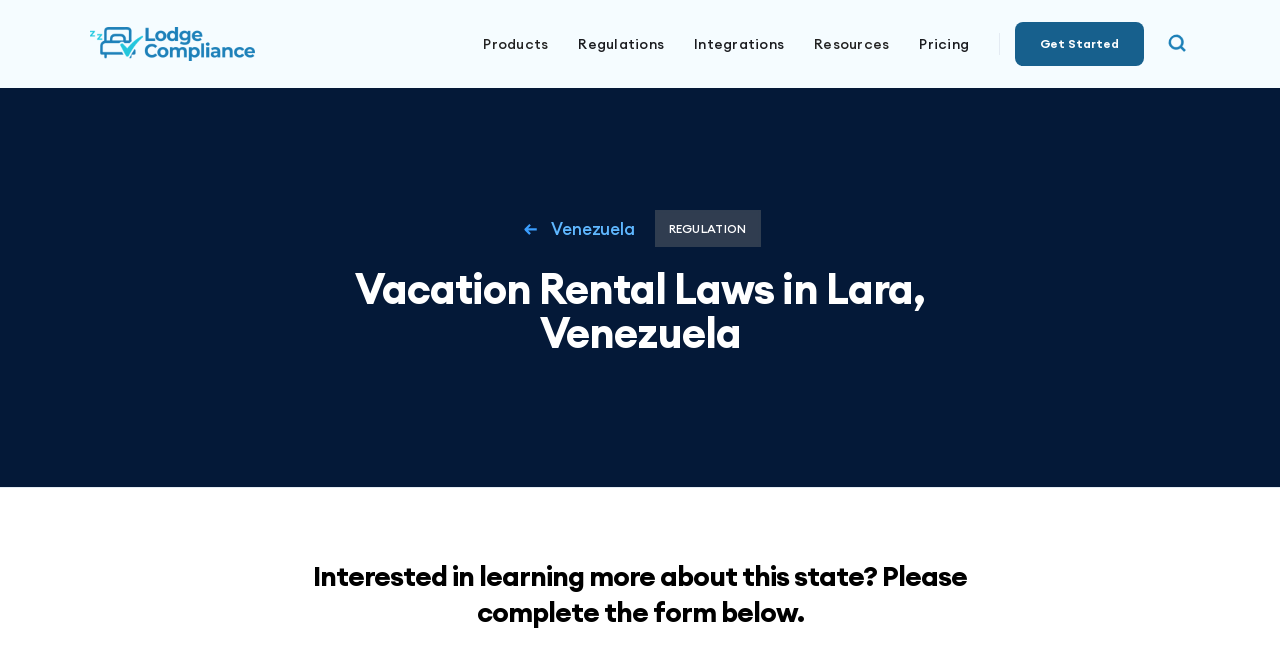

--- FILE ---
content_type: text/html; charset=utf-8
request_url: https://www.lodgecompliance.com/states/lara
body_size: 12934
content:
<!DOCTYPE html><!-- Last Published: Fri Jan 09 2026 18:52:13 GMT+0000 (Coordinated Universal Time) --><html data-wf-domain="www.lodgecompliance.com" data-wf-page="6686a41c9c3c19a2de5c578e" data-wf-site="6557d929535369806a67bb3e" data-wf-intellimize-customer-id="117159877" lang="en" data-wf-collection="6686a41c9c3c19a2de5c577e" data-wf-item-slug="lara"><head><meta charset="utf-8"/><title>Short-Term Rental Compliance in Lara | Lodge Compliance</title><meta content="Discover the ins and outs of short-term rental regulations in Lara  ensuring compliance for your property effortlessly." name="description"/><meta content="Short-Term Rental Compliance in Lara | Lodge Compliance" property="og:title"/><meta content="Discover the ins and outs of short-term rental regulations in Lara  ensuring compliance for your property effortlessly." property="og:description"/><meta content="Short-Term Rental Compliance in Lara | Lodge Compliance" property="twitter:title"/><meta content="Discover the ins and outs of short-term rental regulations in Lara  ensuring compliance for your property effortlessly." property="twitter:description"/><meta property="og:type" content="website"/><meta content="summary_large_image" name="twitter:card"/><meta content="width=device-width, initial-scale=1" name="viewport"/><meta content="gnn3uxP52ZvDBE2J_ZFe7DOsvY0vFzqD_" name="google-site-verification"/><link href="https://cdn.prod.website-files.com/6557d929535369806a67bb3e/css/lodgecompliance.webflow.shared.46d762d14.min.css" rel="stylesheet" type="text/css" integrity="sha384-Rtdi0UpJPQtEbbmS7Kavc4yPRPCxMVxM6WoM70FPfa4wpKMbFZld+uZpbSoEkH98" crossorigin="anonymous"/><link href="https://cdn.prod.website-files.com/6557d929535369806a67bb3e/css/lodgecompliance.webflow.6686a41c9c3c19a2de5c578e-19b49a471.min.css" rel="stylesheet" type="text/css" integrity="sha384-cryeUecUrt+G9xaQJUXWMa5zn/6E8zBgb1DmojtpvhZR8v3IxXUpa654rm+oJvOc" crossorigin="anonymous"/><link href="https://fonts.googleapis.com" rel="preconnect"/><link href="https://fonts.gstatic.com" rel="preconnect" crossorigin="anonymous"/><script src="https://ajax.googleapis.com/ajax/libs/webfont/1.6.26/webfont.js" type="text/javascript"></script><script type="text/javascript">WebFont.load({  google: {    families: ["Montserrat:100,100italic,200,200italic,300,300italic,400,400italic,500,500italic,600,600italic,700,700italic,800,800italic,900,900italic","Open Sans:300,300italic,400,400italic,600,600italic,700,700italic,800,800italic","Varela:400","Varela Round:400","Roboto:100,100italic,300,300italic,regular,italic,500,500italic,700,700italic,900,900italic"]  }});</script><script type="text/javascript">!function(o,c){var n=c.documentElement,t=" w-mod-";n.className+=t+"js",("ontouchstart"in o||o.DocumentTouch&&c instanceof DocumentTouch)&&(n.className+=t+"touch")}(window,document);</script><link href="https://cdn.prod.website-files.com/6557d929535369806a67bb3e/65a057e658de9e4a5954571c_Favicon%20(1).png" rel="shortcut icon" type="image/x-icon"/><link href="https://cdn.prod.website-files.com/6557d929535369806a67bb3e/65a0552fa6e6a27a4c02c459_Webclip%20256X256.png" rel="apple-touch-icon"/><link href="https://www.lodgecompliance.com/states/lara" rel="canonical"/><style>.anti-flicker, .anti-flicker * {visibility: hidden !important; opacity: 0 !important;}</style><style>[data-wf-hidden-variation], [data-wf-hidden-variation] * {
        display: none !important;
      }</style><script type="text/javascript">localStorage.removeItem('intellimize_opt_out_117159877'); if (localStorage.getItem('intellimize_data_tracking_type') !== 'always') { localStorage.setItem('intellimize_data_tracking_type', 'always'); }</script><script type="text/javascript">(function(e){var s={r:[]};e.wf={r:s.r,ready:t=>{s.r.push(t)}}})(window)</script><script type="text/javascript">(function(e,t,p){var n=document.documentElement,s={p:[],r:[]},u={p:s.p,r:s.r,push:function(e){s.p.push(e)},ready:function(e){s.r.push(e)}};e.intellimize=u,n.className+=" "+p,setTimeout(function(){n.className=n.className.replace(RegExp(" ?"+p),"")},t)})(window, 4000, 'anti-flicker')</script><link href="https://cdn.intellimize.co/snippet/117159877.js" rel="preload" as="script"/><script type="text/javascript">var wfClientScript=document.createElement("script");wfClientScript.src="https://cdn.intellimize.co/snippet/117159877.js",wfClientScript.async=!0,wfClientScript.onerror=function(){document.documentElement.className=document.documentElement.className.replace(RegExp(" ?anti-flicker"),"")},document.head.appendChild(wfClientScript);</script><link href="https://api.intellimize.co" rel="preconnect" crossorigin="true"/><link href="https://log.intellimize.co" rel="preconnect" crossorigin="true"/><link href="https://117159877.intellimizeio.com" rel="preconnect"/><script async="" src="https://www.googletagmanager.com/gtag/js?id=G-P3JD7NF48D"></script><script type="text/javascript">window.dataLayer = window.dataLayer || [];function gtag(){dataLayer.push(arguments);}gtag('set', 'developer_id.dZGVlNj', true);gtag('js', new Date());gtag('config', 'G-P3JD7NF48D');</script><script src="https://www.google.com/recaptcha/api.js" type="text/javascript"></script><script type="text/javascript">!function(f,b,e,v,n,t,s){if(f.fbq)return;n=f.fbq=function(){n.callMethod?n.callMethod.apply(n,arguments):n.queue.push(arguments)};if(!f._fbq)f._fbq=n;n.push=n;n.loaded=!0;n.version='2.0';n.agent='plwebflow';n.queue=[];t=b.createElement(e);t.async=!0;t.src=v;s=b.getElementsByTagName(e)[0];s.parentNode.insertBefore(t,s)}(window,document,'script','https://connect.facebook.net/en_US/fbevents.js');fbq('init', '422224747549099');fbq('track', 'PageView');</script><!-- Google Tag Manager -->
<script>(function(w,d,s,l,i){w[l]=w[l]||[];w[l].push({'gtm.start':
new Date().getTime(),event:'gtm.js'});var f=d.getElementsByTagName(s)[0],
j=d.createElement(s),dl=l!='dataLayer'?'&l='+l:'';j.async=true;j.src=
'https://www.googletagmanager.com/gtm.js?id='+i+dl;f.parentNode.insertBefore(j,f);
})(window,document,'script','dataLayer','GTM-K3TDL9DB');</script>
<!-- End Google Tag Manager -->
<script 
  src="https://crm.lodgecompliance.com/js/external-tracking.js"
  data-tracking-id="tk_f12922023fc34bf8a8be4da1e96005a9">
</script><link rel="canonical" href="https://www.lodgecompliance.com/states/lara">

<script type="application/ld+json">
    {
      "@context": "https://schema.org",
      "@type": "VideoObject",
      "name": "",
      "description": "",
      "thumbnailUrl": "",
      "uploadDate": "",
      "duration": "",
      "contentUrl": "",
      "embedUrl": "",
      "interactionStatistic": {
        "@type": "InteractionCounter",
        "interactionType": { "@type": "WatchAction" },
        "userInteractionCount": "" }
    }
</script><script type="text/javascript">window.__WEBFLOW_CURRENCY_SETTINGS = {"currencyCode":"USD","symbol":"$","decimal":".","fractionDigits":2,"group":",","template":"{{wf {\"path\":\"symbol\",\"type\":\"PlainText\"} }} {{wf {\"path\":\"amount\",\"type\":\"CommercePrice\"} }} {{wf {\"path\":\"currencyCode\",\"type\":\"PlainText\"} }}","hideDecimalForWholeNumbers":false};</script></head><body><div inputs="Array(4)" event="get_access" formid="get_access_nav" data-w-id="89adc0f0-a125-2927-426f-618e3efe4313" class="navbar-section"><div class="get-access-modall-copy"><div class="get-access-divv"><div class="div-block-77"><div class="ms-form-block w-form"><form method="get" class="ms-form" data-ms-form="signup" name="wf-form-Get-Access-2" data-name="Get Access" data-ms-plan:add="pln_free-plan-h520q3c" id="wf-form-Get-Access-2" redirect="https://www.lodgecompliance.com/confirmation" data-redirect="https://www.lodgecompliance.com/confirmation" data-wf-page-id="6686a41c9c3c19a2de5c578e" data-wf-element-id="e124259b-5678-4896-9472-82898c2881c9"><div class="div-block-141"><div class="div-block-142"><div data-w-id="e124259b-5678-4896-9472-82898c2881cc" class="close-copy2"><div class="close-icon w-embed"><svg xmlns="http://www.w3.org/2000/svg" width="100%" height="100%" viewBox="0 0 24 24" fill="none" preserveAspectRatio="xMidYMid meet" aria-hidden="true" role="img">
<path d="M19 6.41L17.59 5L12 10.59L6.41 5L5 6.41L10.59 12L5 17.59L6.41 19L12 13.41L17.59 19L19 17.59L13.41 12L19 6.41Z" fill="currentColor"/>
</svg></div></div></div><label for="City-4" class="for-popup-her">Request Access to Lodge Compliance</label><label for="City-4" class="field-label-copy">Thank you for your interest in Lodge Compliance. To request access and discover how we can enhance your lodging business, please complete the form below.</label></div><div><label for="signup-email-navbar" class="field-label">Business Email Address</label><input class="ms-input-2 w-input" maxlength="256" name="Email-Two-2" data-name="Email Two 2" placeholder="e.g. howard@gmail.com" type="email" id="signup-email-navbar" data-ms-member="email" required=""/></div><div><label for="Name-2-navbar" class="field-label">Full Name*</label><input class="ms-input-2 w-input" maxlength="256" name="Name-2" data-name="Name 2" placeholder="first name and last name" type="text" id="Name-2-navbar" data-ms-member="first-name" required=""/></div><div><label for="Phone-Number-8" class="field-label">Phone Number*</label><input class="ms-input-2 w-input" maxlength="256" name="Phone-Number" data-name="Phone Number" placeholder="Enter your phone number" type="tel" id="Phone-Number-8" data-ms-member="first-name" required=""/></div><div class="hide-this"><label for="Address-3-navbar" class="field-label">Rental Address*</label><input class="ms-input-2 w-input" maxlength="256" name="Address-3" data-name="Address 3" placeholder="Enter your rental address" type="text" id="Address-3-navbar" data-ms-member="first-name" required=""/></div><div class="hide-this"><label for="City-3-navbar" class="field-label">How many rentals are you going to manage? (You can adjust this number in the future) </label><input class="ms-input-2 w-input" maxlength="256" name="City-3" data-name="City 3" placeholder="Enter here" type="number" id="City-3-navbar" data-ms-member="first-name"/></div><div><label for="Rental-State" class="field-label">How can we assist you today? </label><textarea id="field-2" name="field-2" maxlength="5000" data-name="Field 2" placeholder="Enter here" class="ms-input-2 for-long-desc w-input"></textarea></div><div class="ms-list-container"></div><div><div class="w-embed"><input type="hidden" id="insertpageurl_nav" name="Page URL" /></div></div><div class="div-block-78"><a data-w-id="e124259b-5678-4896-9472-82898c2881ec" data-wf-native-id-path="ccf16a4b-a397-a831-a655-18e9481f528f:e124259b-5678-4896-9472-82898c2881ec" data-wf-ao-click-engagement-tracking="true" data-wf-element-id="e124259b-5678-4896-9472-82898c2881ec" data-wf-component-context="%5B%7B%22componentId%22%3A%2289adc0f0-a125-2927-426f-618e3efe4313%22%2C%22instanceId%22%3A%22ccf16a4b-a397-a831-a655-18e9481f528f%22%7D%5D" href="#" class="cancel-get-access-copy w-button">Cancel</a><input class="submit-button-copy w-button" data-wf-component-context="%5B%7B%22componentId%22%3A%2289adc0f0-a125-2927-426f-618e3efe4313%22%2C%22instanceId%22%3A%22ccf16a4b-a397-a831-a655-18e9481f528f%22%7D%5D" data-wf-element-id="e124259b-5678-4896-9472-82898c2881ee" data-wait="Please wait..." type="submit" id="signup-submit-button-navbar" data-wf-native-id-path="ccf16a4b-a397-a831-a655-18e9481f528f:e124259b-5678-4896-9472-82898c2881ee" data-wf-ao-click-engagement-tracking="true" value="Request Access"/></div><p class="disclaimer-texts">Lodge Compliance may contact me about products and news. I understand I can change my preferences at any time per Lodge Compliance’s Privacy Policy.</p></form><div class="success-message w-form-done"><div class="text-block-31">Awesome! Your submission has been received!</div></div><div class="w-form-fail"><div class="text-block-32">Oops! Something went wrong while submitting the form.</div></div></div></div></div></div><div class="ledger-popup"><div class="get-access-divv"><div class="div-block-77"><div class="ms-form-block w-form"><form method="get" class="ms-form" data-ms-form="signup" name="wf-form-Get-Access-2" data-name="Get Access" data-ms-plan:add="pln_free-plan-h520q3c" id="wf-form-Get-Access-2" redirect="https://www.lodgecompliance.com/confirmation" data-redirect="https://www.lodgecompliance.com/confirmation" data-wf-page-id="6686a41c9c3c19a2de5c578e" data-wf-element-id="edb7c93c-fdd9-9e1b-aead-c6ab57b7fdc7"><div class="div-block-141"><div class="div-block-142"><div data-w-id="edb7c93c-fdd9-9e1b-aead-c6ab57b7fdca" class="close-copy2"><div class="close-icon w-embed"><svg xmlns="http://www.w3.org/2000/svg" width="100%" height="100%" viewBox="0 0 24 24" fill="none" preserveAspectRatio="xMidYMid meet" aria-hidden="true" role="img">
<path d="M19 6.41L17.59 5L12 10.59L6.41 5L5 6.41L10.59 12L5 17.59L6.41 19L12 13.41L17.59 19L19 17.59L13.41 12L19 6.41Z" fill="currentColor"/>
</svg></div></div></div><div class="div-block-158"><label for="City-4" class="for-popup-her">Ledger</label><label for="City-4" class="csoon">COMING SOON</label></div><label for="City-4" class="field-label-copy">Help us improve our upcoming <strong>Ledger product</strong> by telling us what you would like to see in it through a quick survey. </label></div><div><label for="Name-2-navbar" class="field-label">How do you currently manage your property’s finances?</label><input class="ms-input-2 w-input" maxlength="256" name="Name-2" data-name="Name 2" placeholder="Enter here" type="text" id="Name-2-navbar" data-ms-member="first-name"/></div><div><label for="Name-2-navbar" class="field-label">How would you primarily use Ledger?</label><input class="ms-input-2 w-input" maxlength="256" name="Name-2" data-name="Name 2" placeholder="Enter here" type="text" id="Name-2-navbar" data-ms-member="first-name"/></div><div><label for="Name-2-navbar-2" class="field-label">Which payment platform do you prefer for transactions?</label><input class="ms-input-2 w-input" maxlength="256" name="Name-2" data-name="Name 2" placeholder="Enter here" type="text" id="Name-2-navbar" data-ms-member="first-name"/></div><div><label for="signup-email-navbar" class="field-label">Business Email Address (you will be notified when Ledger launches?)</label><input class="ms-input-2 w-input" maxlength="256" name="Email-Two-2" data-name="Email Two 2" placeholder="e.g. howard@gmail.com" type="email" id="signup-email-navbar" data-ms-member="email" required=""/></div><div class="hide-this"><label for="Address-3-navbar-2" class="field-label">Rental Address*</label><input class="ms-input-2 w-input" maxlength="256" name="Address-3" data-name="Address 3" placeholder="Enter your rental address" type="text" id="Address-3-navbar" data-ms-member="first-name" required=""/></div><div class="hide-this"><label for="City-3-navbar-2" class="field-label">How many rentals are you going to manage? (You can adjust this number in the future) </label><input class="ms-input-2 w-input" maxlength="256" name="City-3" data-name="City 3" placeholder="Enter here" type="number" id="City-3-navbar" data-ms-member="first-name"/></div><div><label for="field-2" class="field-label">Other</label><textarea id="field-2" name="field-2" maxlength="5000" data-name="Field 2" placeholder="Enter here" class="ms-input-2 for-long-desc w-input"></textarea></div><div class="ms-list-container"></div><div><div class="w-embed"><input type="hidden" id="insertpageurl_nav" name="Page URL" /></div></div><div class="div-block-78"><a data-w-id="edb7c93c-fdd9-9e1b-aead-c6ab57b7fdec" data-wf-native-id-path="ccf16a4b-a397-a831-a655-18e9481f528f:edb7c93c-fdd9-9e1b-aead-c6ab57b7fdec" data-wf-ao-click-engagement-tracking="true" data-wf-element-id="edb7c93c-fdd9-9e1b-aead-c6ab57b7fdec" data-wf-component-context="%5B%7B%22componentId%22%3A%2289adc0f0-a125-2927-426f-618e3efe4313%22%2C%22instanceId%22%3A%22ccf16a4b-a397-a831-a655-18e9481f528f%22%7D%5D" href="#" class="cancel-get-access-copy w-button">Cancel</a><input class="submit-button-copy w-button" data-wf-component-context="%5B%7B%22componentId%22%3A%2289adc0f0-a125-2927-426f-618e3efe4313%22%2C%22instanceId%22%3A%22ccf16a4b-a397-a831-a655-18e9481f528f%22%7D%5D" data-wf-element-id="edb7c93c-fdd9-9e1b-aead-c6ab57b7fdee" data-wait="Please wait..." type="submit" id="signup-submit-button-navbar" data-wf-native-id-path="ccf16a4b-a397-a831-a655-18e9481f528f:edb7c93c-fdd9-9e1b-aead-c6ab57b7fdee" data-wf-ao-click-engagement-tracking="true" value="Submit"/></div><p class="disclaimer-texts">Lodge Compliance may contact me about products and news. I understand I can change my preferences at any time per Lodge Compliance’s Privacy Policy.</p></form><div class="success-message w-form-done"><div class="text-block-31">Awesome! Your submission has been received!</div></div><div class="w-form-fail"><div class="text-block-32">Oops! Something went wrong while submitting the form.</div></div></div></div></div></div><div data-animation="default" data-collapse="medium" data-duration="400" data-easing="ease" data-easing2="ease" role="banner" class="navbar-logo-left-container shadow-three w-nav"><div class="navbar-container"><div class="navbar-wrapper"><a data-wf-native-id-path="ccf16a4b-a397-a831-a655-18e9481f528f:89adc0f0-a125-2927-426f-618e3efe4317" data-wf-ao-click-engagement-tracking="true" data-wf-element-id="89adc0f0-a125-2927-426f-618e3efe4317" data-wf-component-context="%5B%7B%22componentId%22%3A%2289adc0f0-a125-2927-426f-618e3efe4313%22%2C%22instanceId%22%3A%22ccf16a4b-a397-a831-a655-18e9481f528f%22%7D%5D" href="/" class="navbar-brand w-nav-brand"><img src="https://cdn.prod.website-files.com/6557d929535369806a67bb3e/6557db3e1a236023155e5700_LCLogo%201%20(2).png" loading="lazy" width="300" sizes="(max-width: 479px) 96vw, 300px" alt="Lodge Compliance Logo
" srcset="https://cdn.prod.website-files.com/6557d929535369806a67bb3e/6557db3e1a236023155e5700_LCLogo%201%20(2)-p-500.png 500w, https://cdn.prod.website-files.com/6557d929535369806a67bb3e/6557db3e1a236023155e5700_LCLogo%201%20(2)-p-800.png 800w, https://cdn.prod.website-files.com/6557d929535369806a67bb3e/6557db3e1a236023155e5700_LCLogo%201%20(2)-p-1080.png 1080w, https://cdn.prod.website-files.com/6557d929535369806a67bb3e/6557db3e1a236023155e5700_LCLogo%201%20(2).png 1178w" class="image"/></a><nav role="navigation" class="nav-menu-wrapper w-nav-menu"><div class="nav-bar-div"><ul role="list" class="nav-menu-two w-list-unstyled"><li><div data-hover="false" data-delay="5" class="nav-dropdown w-dropdown"><div data-wf-native-id-path="ccf16a4b-a397-a831-a655-18e9481f528f:ee85236a-0770-1728-282b-03a47e11b813" data-wf-ao-click-engagement-tracking="true" data-wf-element-id="ee85236a-0770-1728-282b-03a47e11b813" data-wf-component-context="%5B%7B%22componentId%22%3A%2289adc0f0-a125-2927-426f-618e3efe4313%22%2C%22instanceId%22%3A%22ccf16a4b-a397-a831-a655-18e9481f528f%22%7D%5D" class="nav-dropdown-toggle w-dropdown-toggle"><div class="nav-dropdown-icon w-icon-dropdown-toggle"></div><div class="text-block">Products</div></div><nav class="nav-dropdown-list shadow-three mobile-shadow-hide w-dropdown-list"><div class="div-block-11-copy"><a data-wf-native-id-path="ccf16a4b-a397-a831-a655-18e9481f528f:438dc3df-cf78-9118-06d8-ecfe1170b864" data-wf-ao-click-engagement-tracking="true" data-wf-element-id="438dc3df-cf78-9118-06d8-ecfe1170b864" data-wf-component-context="%5B%7B%22componentId%22%3A%2289adc0f0-a125-2927-426f-618e3efe4313%22%2C%22instanceId%22%3A%22ccf16a4b-a397-a831-a655-18e9481f528f%22%7D%5D" href="/guestregistration" class="dropdown-link w-inline-block"><div class="dropdown-div"><img src="https://cdn.prod.website-files.com/6557d929535369806a67bb3e/665702a8f807095fc23ad549_Console%20icon.svg" loading="lazy" alt="" class="image-54"/><div class="div-block-116"><div class="main-t-and-tag-div"><p class="paragraph-11-copy">Guest Registration</p><p class="tagss">GUEST</p></div><p class="paragraph-desc">Effortless check-ins, every time. No front desk, no paperwork.<br/></p></div></div></a><a data-wf-native-id-path="ccf16a4b-a397-a831-a655-18e9481f528f:c8bdffb1-b9ec-9c16-4f07-774e6dedfce9" data-wf-ao-click-engagement-tracking="true" data-wf-element-id="c8bdffb1-b9ec-9c16-4f07-774e6dedfce9" data-wf-component-context="%5B%7B%22componentId%22%3A%2289adc0f0-a125-2927-426f-618e3efe4313%22%2C%22instanceId%22%3A%22ccf16a4b-a397-a831-a655-18e9481f528f%22%7D%5D" href="/host-manager" class="dropdown-link w-inline-block"><div class="dropdown-div"><img src="https://cdn.prod.website-files.com/6557d929535369806a67bb3e/6657050c380702b3c5034629_ggr%20icon.svg" loading="lazy" alt="" class="image-54"/><div class="div-block-116"><div class="main-t-and-tag-div"><p class="paragraph-11-copy">Host Manager</p><p class="tagss hosttag">Host</p><p class="tagss hosttag">MANAGER</p></div><p class="paragraph-desc">Digital front desk, data repository, and compliance monitoring across properties.</p></div></div></a><a data-wf-native-id-path="ccf16a4b-a397-a831-a655-18e9481f528f:e5a9e1dd-5757-33ae-4ff8-fc28232468c3" data-wf-ao-click-engagement-tracking="true" data-wf-element-id="e5a9e1dd-5757-33ae-4ff8-fc28232468c3" data-wf-component-context="%5B%7B%22componentId%22%3A%2289adc0f0-a125-2927-426f-618e3efe4313%22%2C%22instanceId%22%3A%22ccf16a4b-a397-a831-a655-18e9481f528f%22%7D%5D" href="/regulations-manager" class="dropdown-link w-inline-block"><div class="dropdown-div"><img src="https://cdn.prod.website-files.com/6557d929535369806a67bb3e/665704744a14a528f9413946_Regulllation%20icon.svg" loading="lazy" alt="" class="image-54"/><div class="div-block-116"><div class="main-t-and-tag-div"><p class="paragraph-11-copy">Regulations Manager</p><p class="tagss">Enterprise</p></div><p class="paragraph-desc">Effectively handles lodging regulations, automates lodging tax compliance across various jurisdictions. </p></div></div></a><a data-w-id="8fbf8ef1-dfa5-9af6-09b7-2dd3000d4299" data-wf-native-id-path="ccf16a4b-a397-a831-a655-18e9481f528f:8fbf8ef1-dfa5-9af6-09b7-2dd3000d4299" data-wf-ao-click-engagement-tracking="true" data-wf-element-id="8fbf8ef1-dfa5-9af6-09b7-2dd3000d4299" data-wf-component-context="%5B%7B%22componentId%22%3A%2289adc0f0-a125-2927-426f-618e3efe4313%22%2C%22instanceId%22%3A%22ccf16a4b-a397-a831-a655-18e9481f528f%22%7D%5D" href="#" class="dropdown-link hide-this w-inline-block"><div class="dropdown-div"><img src="https://cdn.prod.website-files.com/6557d929535369806a67bb3e/665703bba8e34974a4c9c9ed_LEDGERR%20icon.svg" loading="lazy" alt="" class="image-54"/><div class="div-block-116"><div class="main-t-and-tag-div"><p class="paragraph-11-copy">Ledger</p><p class="coming-soonn">COMING SOON</p></div><p class="paragraph-desc">Pay bills, vendors, utilities, or any other bank accounts directly from Lodge Compliance and prevent chargebacks.</p></div></div></a></div></nav></div></li><li><a data-wf-native-id-path="ccf16a4b-a397-a831-a655-18e9481f528f:89adc0f0-a125-2927-426f-618e3efe4339" data-wf-ao-click-engagement-tracking="true" data-wf-element-id="89adc0f0-a125-2927-426f-618e3efe4339" data-wf-component-context="%5B%7B%22componentId%22%3A%2289adc0f0-a125-2927-426f-618e3efe4313%22%2C%22instanceId%22%3A%22ccf16a4b-a397-a831-a655-18e9481f528f%22%7D%5D" href="/regulations" class="nav-link">Regulations</a></li><li><a data-wf-native-id-path="ccf16a4b-a397-a831-a655-18e9481f528f:13ebfcbb-6d32-4589-0f15-a8462b20dfa2" data-wf-ao-click-engagement-tracking="true" data-wf-element-id="13ebfcbb-6d32-4589-0f15-a8462b20dfa2" data-wf-component-context="%5B%7B%22componentId%22%3A%2289adc0f0-a125-2927-426f-618e3efe4313%22%2C%22instanceId%22%3A%22ccf16a4b-a397-a831-a655-18e9481f528f%22%7D%5D" href="/integrations" class="nav-link">Integrations</a></li><li><div data-hover="false" data-delay="5" class="nav-dropdown w-dropdown"><div data-wf-native-id-path="ccf16a4b-a397-a831-a655-18e9481f528f:5ab028f3-e3c8-6b3a-901d-b8dfe2048392" data-wf-ao-click-engagement-tracking="true" data-wf-element-id="5ab028f3-e3c8-6b3a-901d-b8dfe2048392" data-wf-component-context="%5B%7B%22componentId%22%3A%2289adc0f0-a125-2927-426f-618e3efe4313%22%2C%22instanceId%22%3A%22ccf16a4b-a397-a831-a655-18e9481f528f%22%7D%5D" class="nav-dropdown-toggle w-dropdown-toggle"><div class="nav-dropdown-icon w-icon-dropdown-toggle"></div><div class="text-block">Resources</div></div><nav class="nav-dropdown-list shadow-three mobile-shadow-hide w-dropdown-list"><div class="div-block-11"><div class="hide-this"><a data-wf-native-id-path="ccf16a4b-a397-a831-a655-18e9481f528f:5ab028f3-e3c8-6b3a-901d-b8dfe204839e" data-wf-ao-click-engagement-tracking="true" data-wf-element-id="5ab028f3-e3c8-6b3a-901d-b8dfe204839e" data-wf-component-context="%5B%7B%22componentId%22%3A%2289adc0f0-a125-2927-426f-618e3efe4313%22%2C%22instanceId%22%3A%22ccf16a4b-a397-a831-a655-18e9481f528f%22%7D%5D" href="/regulations" class="nav-copy-2-copy w-dropdown-link">Regulations</a><p class="nav-paragrapph">Stay updated with the newest and seamless integration for your properties and improve operational efficiency with our optimized software solution.<br/></p></div><div><a data-wf-native-id-path="ccf16a4b-a397-a831-a655-18e9481f528f:1d6bd236-a9d4-fd65-94c9-03027b662152" data-wf-ao-click-engagement-tracking="true" data-wf-element-id="1d6bd236-a9d4-fd65-94c9-03027b662152" data-wf-component-context="%5B%7B%22componentId%22%3A%2289adc0f0-a125-2927-426f-618e3efe4313%22%2C%22instanceId%22%3A%22ccf16a4b-a397-a831-a655-18e9481f528f%22%7D%5D" href="https://resources.lodgecompliance.com/news-and-articles" class="nav-copy-2-copy w-dropdown-link">News</a><p class="nav-paragrapph">Stay updated with the newest and seamless integration for your properties and improve operational efficiency with our optimized software solution.<br/></p></div><div><a data-wf-native-id-path="ccf16a4b-a397-a831-a655-18e9481f528f:ba3c082d-1b60-de8a-3ab2-7861086f7c13" data-wf-ao-click-engagement-tracking="true" data-wf-element-id="ba3c082d-1b60-de8a-3ab2-7861086f7c13" data-wf-component-context="%5B%7B%22componentId%22%3A%2289adc0f0-a125-2927-426f-618e3efe4313%22%2C%22instanceId%22%3A%22ccf16a4b-a397-a831-a655-18e9481f528f%22%7D%5D" href="https://resources.lodgecompliance.com/guides" class="nav-copy-2-copy w-dropdown-link">Guides</a><p class="nav-paragrapph">Stay updated with the newest and seamless integration for your properties and improve operational efficiency with our optimized software solution.<br/></p></div><div><a data-wf-native-id-path="ccf16a4b-a397-a831-a655-18e9481f528f:3bef47ac-2302-33ce-f6da-442b0d33a54a" data-wf-ao-click-engagement-tracking="true" data-wf-element-id="3bef47ac-2302-33ce-f6da-442b0d33a54a" data-wf-component-context="%5B%7B%22componentId%22%3A%2289adc0f0-a125-2927-426f-618e3efe4313%22%2C%22instanceId%22%3A%22ccf16a4b-a397-a831-a655-18e9481f528f%22%7D%5D" href="https://resources.lodgecompliance.com/events" class="nav-copy-2-copy w-dropdown-link">Events</a><p class="nav-paragrapph">Stay updated with the newest and seamless integration for your properties and improve operational efficiency with our optimized software solution.<br/></p></div><div><a data-wf-native-id-path="ccf16a4b-a397-a831-a655-18e9481f528f:5ab028f3-e3c8-6b3a-901d-b8dfe2048399" data-wf-ao-click-engagement-tracking="true" data-wf-element-id="5ab028f3-e3c8-6b3a-901d-b8dfe2048399" data-wf-component-context="%5B%7B%22componentId%22%3A%2289adc0f0-a125-2927-426f-618e3efe4313%22%2C%22instanceId%22%3A%22ccf16a4b-a397-a831-a655-18e9481f528f%22%7D%5D" href="/compliant" class="nav-copy-2-copy w-dropdown-link">Get Compliance checklist</a><p class="nav-paragrapph">Ensuring compliance with rental laws is now easier than ever with accessible online resources offering comprehensive guides and updates.<br/></p></div><div><a data-wf-native-id-path="ccf16a4b-a397-a831-a655-18e9481f528f:84d5730c-d0e5-eab6-9882-b44c1bf28951" data-wf-ao-click-engagement-tracking="true" data-wf-element-id="84d5730c-d0e5-eab6-9882-b44c1bf28951" data-wf-component-context="%5B%7B%22componentId%22%3A%2289adc0f0-a125-2927-426f-618e3efe4313%22%2C%22instanceId%22%3A%22ccf16a4b-a397-a831-a655-18e9481f528f%22%7D%5D" href="/license-ease" class="nav-copy-2-copy w-dropdown-link">Get Licensed</a><p class="nav-paragrapph">Stay updated with the newest and seamless integration for your properties and improve operational efficiency with our optimized software solution.<br/></p></div><div><a data-wf-native-id-path="ccf16a4b-a397-a831-a655-18e9481f528f:6ee18274-1adb-cc0e-e311-499eba33cce8" data-wf-ao-click-engagement-tracking="true" data-wf-element-id="6ee18274-1adb-cc0e-e311-499eba33cce8" data-wf-component-context="%5B%7B%22componentId%22%3A%2289adc0f0-a125-2927-426f-618e3efe4313%22%2C%22instanceId%22%3A%22ccf16a4b-a397-a831-a655-18e9481f528f%22%7D%5D" href="/direct-booking" class="nav-copy-2-copy w-dropdown-link">Get a Booking Website</a><p class="nav-paragrapph">Stay updated with the newest and seamless integration for your properties and improve operational efficiency with our optimized software solution.<br/></p></div><div><a data-wf-native-id-path="ccf16a4b-a397-a831-a655-18e9481f528f:88df8abf-aa5f-5d34-70e9-e872b681f485" data-wf-ao-click-engagement-tracking="true" data-wf-element-id="88df8abf-aa5f-5d34-70e9-e872b681f485" data-wf-component-context="%5B%7B%22componentId%22%3A%2289adc0f0-a125-2927-426f-618e3efe4313%22%2C%22instanceId%22%3A%22ccf16a4b-a397-a831-a655-18e9481f528f%22%7D%5D" href="https://helpcenter.lodgecompliance.com/" target="_blank" class="nav-copy-2-copy w-dropdown-link">Help Center</a><p class="nav-paragrapph">Get help when you need it the most<br/></p></div></div></nav></div></li><li><a href="/pricing" data-wf-native-id-path="ccf16a4b-a397-a831-a655-18e9481f528f:860a6816-94bd-70fa-bbe3-630ce74ad77d" data-wf-ao-click-engagement-tracking="true" data-wf-element-id="860a6816-94bd-70fa-bbe3-630ce74ad77d" data-wf-component-context="%5B%7B%22componentId%22%3A%2289adc0f0-a125-2927-426f-618e3efe4313%22%2C%22instanceId%22%3A%22ccf16a4b-a397-a831-a655-18e9481f528f%22%7D%5D" class="nav-link">Pricing</a></li><li class="list-item"><div class="nav-divider"></div></li><li class="list-item-login hide-this"><div data-hover="false" data-delay="5" class="nav-dropdown w-dropdown"><div data-wf-native-id-path="ccf16a4b-a397-a831-a655-18e9481f528f:89adc0f0-a125-2927-426f-618e3efe431d" data-wf-ao-click-engagement-tracking="true" data-wf-element-id="89adc0f0-a125-2927-426f-618e3efe431d" data-wf-component-context="%5B%7B%22componentId%22%3A%2289adc0f0-a125-2927-426f-618e3efe4313%22%2C%22instanceId%22%3A%22ccf16a4b-a397-a831-a655-18e9481f528f%22%7D%5D" class="nav-dropdown-toggle w-dropdown-toggle"><div class="nav-dropdown-icon-copy w-icon-dropdown-toggle"></div><div class="text-block">Login</div></div><nav class="nav-dropdown-list shadow-three mobile-shadow-hide w-dropdown-list"><div class="div-block-11"><div><a data-wf-native-id-path="ccf16a4b-a397-a831-a655-18e9481f528f:f80a50bf-e95a-145e-db37-3202407b9db7" data-wf-ao-click-engagement-tracking="true" data-wf-element-id="f80a50bf-e95a-145e-db37-3202407b9db7" data-wf-component-context="%5B%7B%22componentId%22%3A%2289adc0f0-a125-2927-426f-618e3efe4313%22%2C%22instanceId%22%3A%22ccf16a4b-a397-a831-a655-18e9481f528f%22%7D%5D" href="/host-manager" class="nav-dropdown-link w-dropdown-link">Host Manager</a></div><div class="div-block-146"><a data-wf-native-id-path="ccf16a4b-a397-a831-a655-18e9481f528f:3754dbd2-412e-91bd-41c0-b0a150992292" data-wf-ao-click-engagement-tracking="true" data-wf-element-id="3754dbd2-412e-91bd-41c0-b0a150992292" data-wf-component-context="%5B%7B%22componentId%22%3A%2289adc0f0-a125-2927-426f-618e3efe4313%22%2C%22instanceId%22%3A%22ccf16a4b-a397-a831-a655-18e9481f528f%22%7D%5D" href="/regulations" class="nav-dropdown-link w-dropdown-link">Regulations Manager</a></div></div></nav></div><a id="signout-button" data-onlogin="show" data-wf-native-id-path="ccf16a4b-a397-a831-a655-18e9481f528f:bc42a5a8-d99e-f0be-ad96-aa7ff1457ab2" data-wf-ao-click-engagement-tracking="true" data-wf-element-id="bc42a5a8-d99e-f0be-ad96-aa7ff1457ab2" data-wf-component-context="%5B%7B%22componentId%22%3A%2289adc0f0-a125-2927-426f-618e3efe4313%22%2C%22instanceId%22%3A%22ccf16a4b-a397-a831-a655-18e9481f528f%22%7D%5D" href="#" class="log-out w-button">Log out </a></li><li class="mobile-margin-top-10"><a data-wf-native-id-path="ccf16a4b-a397-a831-a655-18e9481f528f:89adc0f0-a125-2927-426f-618e3efe4341" data-wf-ao-click-engagement-tracking="true" data-wf-element-id="89adc0f0-a125-2927-426f-618e3efe4341" data-wf-component-context="%5B%7B%22componentId%22%3A%2289adc0f0-a125-2927-426f-618e3efe4313%22%2C%22instanceId%22%3A%22ccf16a4b-a397-a831-a655-18e9481f528f%22%7D%5D" href="/get-access" class="button-primary nav-button-2 w-button">Get Started</a></li></ul><div data-w-id="61bbe47e-fcfe-f45d-308f-bff2f47c5021" class="search-div"><div class="text-block-51">Search</div><img src="https://cdn.prod.website-files.com/6557d929535369806a67bb3e/6669cee9d617c9317d29a321_Vector%20search.svg" loading="lazy" alt="" class="image-56"/></div><form action="/search" data-w-id="805ca16b-db72-a299-879a-fde67ed68624" class="search w-form"><input class="search-input w-input" maxlength="256" name="query" placeholder="Search…" type="search" id="search" required=""/><input type="submit" class="search-button w-button" value="Search"/></form></div></nav><div class="menu-button w-nav-button"><div class="w-icon-nav-menu"></div></div></div></div></div></div><section style="background-image:none" class="state-hero-copy"><div class="container-11"><div class="hero-wrapper-two-2-copy"><div class="div-block-70"><a data-wf-native-id-path="56658b59-67bf-e35f-e130-ec5491b1652b" data-wf-ao-click-engagement-tracking="true" data-wf-element-id="56658b59-67bf-e35f-e130-ec5491b1652b" href="https://www.lodgecompliance.com/countries/venezuela" class="country-back-text-link w-inline-block"><div class="back-arrow"><div class="edit-arrow-back w-embed"><svg width="20" height="20" viewBox="0 0 20 20" fill="none" xmlns="http://www.w3.org/2000/svg">
<path fill-rule="evenodd" clip-rule="evenodd" d="M11.72 15L16.3472 10.357C16.7732 9.92932 16.7732 9.23603 16.3472 8.80962L11.72 4.16667L10.1776 5.71508L12.9425 8.4889H4.16669V10.6774H12.9425L10.1776 13.4522L11.72 15Z" fill="currentColor"/>
</svg></div><div class="breadcrumbs">Venezuela</div></div><img src="https://cdn.prod.website-files.com/6557d929535369806a67bb3e/655baa0bab3a337f83fec1e3_Arrow%20Icon2.svg" loading="lazy" alt="lodge compliance" height="14" class="image-3-copy"/></a><a data-wf-native-id-path="56658b59-67bf-e35f-e130-ec5491b16531" data-wf-ao-click-engagement-tracking="true" data-wf-element-id="56658b59-67bf-e35f-e130-ec5491b16531" href="/regulations" class="link-block-2 w-inline-block"><div class="country-subhero"><p class="breadcrumbs-22">Regulation</p></div></a></div><h1 class="country-page-heading country-page-heading-white">Vacation Rental Laws in Lara, Venezuela</h1><div class="div-block7-6"><a href="#" data-wf-native-id-path="56658b59-67bf-e35f-e130-ec5491b16538" data-wf-ao-click-engagement-tracking="true" data-wf-element-id="56658b59-67bf-e35f-e130-ec5491b16538" class="country-sec-button w-condition-invisible w-button">Watch Video</a><a href="#LJ-SECTION" data-wf-native-id-path="56658b59-67bf-e35f-e130-ec5491b1653a" data-wf-ao-click-engagement-tracking="true" data-wf-element-id="56658b59-67bf-e35f-e130-ec5491b1653a" class="button-primary-2 button-blue w-condition-invisible w-button">Get Started</a></div></div></div></section><section class="state-section-new w-condition-invisible"><div class="w-layout-blockcontainer container-22 w-container"><div class="div-block-72"><div class="country-heading">Lara Regulation</div><div class="body-texts w-dyn-bind-empty w-richtext"></div></div></div></section><section class="states-form-section"><div class="w-layout-blockcontainer form-container w-container"><div class="form-herro">Interested in learning more about this state? Please complete the form below.</div><div class="w-embed w-iframe w-script"><iframe
  src="https://crm.lodgecompliance.com/widget/form/5HfF6v7afGWO62VTTPIt"
  style="width:100%;height:100%;border:none;border-radius:3px"
  id="inline-5HfF6v7afGWO62VTTPIt"
  data-layout="{'id':'INLINE'}"
  data-trigger-type="alwaysShow"
  data-trigger-value=""
  data-activation-type="alwaysActivated"
  data-activation-value=""
  data-deactivation-type="neverDeactivate"
  data-deactivation-value=""
  data-form-name="State Form"
  data-height="868"
  data-layout-iframe-id="inline-5HfF6v7afGWO62VTTPIt"
  data-form-id="5HfF6v7afGWO62VTTPIt"
  title="State Form"
      >
</iframe>
<script src="https://crm.lodgecompliance.com/js/form_embed.js"></script></div><div class="form-div2"><div class="ms-form-block-copy hide-this w-form"><form method="get" class="ms-form-copy" inputs="Array(6)" name="wf-form-State-Form" data-name="State Form" event="checklist" id="wf-form-State-Form" redirect="https://www.lodgecompliance.com/confirmation" formid="state_form" data-redirect="https://www.lodgecompliance.com/confirmation" data-wf-page-id="6686a41c9c3c19a2de5c578e" data-wf-element-id="ab13b1aa-6e20-e244-4122-174731ab18c9"><div class="form-div-blockk"><label for="Name-3" class="field-label">Full Name</label><input class="ms-input-2 w-input" maxlength="256" name="Name-2" data-name="Name 2" placeholder="Enter your full name" type="text" id="Name-2" data-ms-member="first-name" required=""/></div><div><label for="signup-email" class="field-label">Email Address</label><input class="ms-input-2 w-input" maxlength="256" name="Email-Two-2" data-name="Email Two 2" placeholder="e.g. howard@gmail.com" type="email" id="signup-email" data-ms-member="email" required=""/></div><div><label for="Phone" class="field-label">Phone Number</label><input class="ms-input-2 w-input" maxlength="256" name="Phone" data-name="Phone" placeholder="(123) 567-4568" type="tel" id="Phone" required=""/></div><div><label for="Rental-State-3" class="field-label">Rental Country</label><input class="ms-input-2 w-input" maxlength="256" name="Rental-Country-2" data-name="Rental Country 2" placeholder="Enter your rental country" type="text" id="Rental-Country-2" data-ms-member="first-name" required=""/></div><div><label for="Rental-State-3" class="field-label">Rental State</label><input class="ms-input-2 w-input" maxlength="256" name="Rental-State-2" data-name="Rental State 2" placeholder="Enter your rental state" type="text" id="Rental-State-2" data-ms-member="first-name" required=""/></div><div><label for="City-4" class="field-label">Rental City </label><input class="ms-input-2 w-input" maxlength="256" name="City-3" data-name="City 3" placeholder="Enter your rental city" type="text" id="City-3" data-ms-member="first-name" required=""/></div><div><label for="Address-3" class="field-label">Rental Address</label><input class="ms-input-2 w-input" maxlength="256" name="Address-3" data-name="Address 3" placeholder="Enter your rental address" type="text" id="Address-3" data-ms-member="first-name" required=""/></div><div class="ms-list-container"></div><div class="w-embed"><input type="hidden" id="insertpageurl" name="Page URL" /></div><div class="div-block-123"><input type="submit" data-wait="Please wait..." id="signup-submit-button" data-wf-native-id-path="ab13b1aa-6e20-e244-4122-174731ab18e4" data-wf-ao-click-engagement-tracking="true" data-wf-element-id="ab13b1aa-6e20-e244-4122-174731ab18e4" class="submit-button-copy w-button" value="Submit Response"/></div><p class="disclaimer-texts">Lodge Compliance may contact me about products and news. I understand I can change my preferences at any time per Lodge Compliance’s Privacy Policy.</p></form><div class="success-message w-form-done"><div class="text-block-31">Awesome! Your submission has been received!</div></div><div class="w-form-fail"><div class="text-block-32">Oops! Something went wrong while submitting the form.</div></div></div><div class="new-form-div hide-this"><div class="new-form-block w-form"><form id="email-form" name="email-form" data-name="Email Form" method="get" data-wf-page-id="6686a41c9c3c19a2de5c578e" data-wf-element-id="cb40cadb-838e-f9bc-d1c2-f5cd39acedc2"><div class="form-div-block-new"><label for="name-3" class="field-label">Full Name</label><input class="w-input" maxlength="256" name="Full-Name" data-name="Full Name" placeholder="" type="text" id="Full-Name"/></div><label for="email" class="field-label">Email Address</label><input class="w-input" maxlength="256" name="email" data-name="Email" placeholder="" type="email" id="email" required=""/><input type="submit" data-wait="Please wait..." data-wf-native-id-path="cb40cadb-838e-f9bc-d1c2-f5cd39acedc9" data-wf-ao-click-engagement-tracking="true" data-wf-element-id="cb40cadb-838e-f9bc-d1c2-f5cd39acedc9" class="submit-button-copy w-button" value="Submit"/></form><div class="w-form-done"><div>Thank you! Your submission has been received!</div></div><div class="w-form-fail"><div>Oops! Something went wrong while submitting the form.</div></div></div></div></div></div></section><section class="str-legal-section w-condition-invisible"><div class="w-layout-blockcontainer short-container-copy w-container"><div class="columns-9 w-row"><div class="w-col w-col-6"><div class="div-block-72"><div class="country-heading">Is STR legal in Lara?</div><div class="body-texts w-dyn-bind-empty w-richtext"></div></div></div><div class="w-col w-col-6"><div><img loading="lazy" sizes="100vw" srcset="https://cdn.prod.website-files.com/6557d929535369806a67bb3e/65c229d12927083c7f075f3b_Short%20term%20rental%20legality-p-500.png 500w, https://cdn.prod.website-files.com/6557d929535369806a67bb3e/65c229d12927083c7f075f3b_Short%20term%20rental%20legality-p-800.png 800w, https://cdn.prod.website-files.com/6557d929535369806a67bb3e/65c229d12927083c7f075f3b_Short%20term%20rental%20legality-p-1080.png 1080w, https://cdn.prod.website-files.com/6557d929535369806a67bb3e/65c229d12927083c7f075f3b_Short%20term%20rental%20legality-p-1600.png 1600w, https://cdn.prod.website-files.com/6557d929535369806a67bb3e/65c229d12927083c7f075f3b_Short%20term%20rental%20legality.png 1938w" alt="legality of STRs" src="https://cdn.prod.website-files.com/6557d929535369806a67bb3e/65c229d12927083c7f075f3b_Short%20term%20rental%20legality.png"/></div></div></div></div></section><section class="state-section-new w-condition-invisible"><div class="w-layout-blockcontainer container-22 w-container"><div class="div-block-72"><div class="country-heading">Is there a statewide definition of STR?</div><div class="body-texts w-dyn-bind-empty w-richtext"></div></div></div></section><section id="video-section" class="video-section w-condition-invisible"><div class="w-layout-blockcontainer video-container w-container"><div id="w-node-_8e92d17d-0a89-cd91-15e3-78e6575fa7de-de5c578e" class="video-3 w-dyn-bind-empty w-video w-embed"></div></div></section><section class="state-section w-condition-invisible"><div class="w-layout-blockcontainer container-17 w-container"><div class="str-columns w-row"><div class="str-column-image w-col w-col-6"><div><img loading="lazy" sizes="100vw" srcset="https://cdn.prod.website-files.com/6557d929535369806a67bb3e/65c22b552d49ab28359f191c_registration%20requirement-p-500.png 500w, https://cdn.prod.website-files.com/6557d929535369806a67bb3e/65c22b552d49ab28359f191c_registration%20requirement-p-800.png 800w, https://cdn.prod.website-files.com/6557d929535369806a67bb3e/65c22b552d49ab28359f191c_registration%20requirement-p-1080.png 1080w, https://cdn.prod.website-files.com/6557d929535369806a67bb3e/65c22b552d49ab28359f191c_registration%20requirement-p-1600.png 1600w, https://cdn.prod.website-files.com/6557d929535369806a67bb3e/65c22b552d49ab28359f191c_registration%20requirement.png 1938w" alt="statewide registration requirement" src="https://cdn.prod.website-files.com/6557d929535369806a67bb3e/65c22b552d49ab28359f191c_registration%20requirement.png"/></div></div><div class="str-column-texts w-col w-col-6"><div class="country-heading">Statewide Registration Requirement</div><div class="body-texts w-dyn-bind-empty w-richtext"></div></div></div></div></section><section class="state-section-new w-condition-invisible"><div class="w-layout-blockcontainer container-22 w-container"><div class="div-block-72"><div class="country-heading">What is the length of stay of Vacation Rental in Lara?</div><div class="body-texts w-dyn-bind-empty w-richtext"></div></div></div></section><section class="state-section-new w-condition-invisible"><div class="w-layout-blockcontainer container-22 w-container"><div class="div-block-72"><div class="country-heading"><strong>Statewide Tax Requirement</strong></div><div class="body-texts w-dyn-bind-empty w-richtext"></div></div></div></section><section class="str-legal-section w-condition-invisible"><div class="w-layout-blockcontainer short-container-copy w-container"><div class="columns-9 w-row"><div class="w-col w-col-6"><div class="div-block-72"><div class="country-heading">Is there any other state-wide requirement in Lara?</div><div class="body-texts w-dyn-bind-empty w-richtext"></div></div></div><div class="w-col w-col-6"><div><img loading="lazy" sizes="100vw" srcset="https://cdn.prod.website-files.com/6557d929535369806a67bb3e/65c22cfe59f4ef1d139f009c_state-wide%20requirement-p-500.png 500w, https://cdn.prod.website-files.com/6557d929535369806a67bb3e/65c22cfe59f4ef1d139f009c_state-wide%20requirement-p-800.png 800w, https://cdn.prod.website-files.com/6557d929535369806a67bb3e/65c22cfe59f4ef1d139f009c_state-wide%20requirement-p-1080.png 1080w, https://cdn.prod.website-files.com/6557d929535369806a67bb3e/65c22cfe59f4ef1d139f009c_state-wide%20requirement-p-1600.png 1600w, https://cdn.prod.website-files.com/6557d929535369806a67bb3e/65c22cfe59f4ef1d139f009c_state-wide%20requirement.png 1938w" alt="any other state-wide requirement" src="https://cdn.prod.website-files.com/6557d929535369806a67bb3e/65c22cfe59f4ef1d139f009c_state-wide%20requirement.png"/></div></div></div></div></section><section id="LJ-SECTION" class="states-section w-condition-invisible"><div class="w-layout-blockcontainer container-23 w-container"><div class="disclaimer-div-copy"><div class="states-header">Access the latest compliance requirement for your local jurisdictions below</div><div class="collection-list-wrapper-3 w-dyn-list"><div class="w-dyn-empty"><div>No items found.</div></div></div></div></div></section><section class="disclaimer-section"><div class="w-layout-blockcontainer container-24 w-container"><div class="disclaimer-div"><h1 class="disclaimer-heading">Disclaimer</h1><p class="disclamer-text">Lodge compliance is not a licensed tax or financial advisor. Therefore nothing in the above article should be construed as tax, legal, or financial advice. Contact your local tax office for information regarding your personal circumstance.</p></div></div></section><section class="states hide-this"><div class="container-11"><div data-w-id="2a0a5232-2056-ae65-16c8-e0a9a27d6a82" class="hero-wrapper-two-2"><h3 class="subheading-5 heading-white-copy">Stay Compliant with Ease</h3><p class="margin-bottom-24px-3">Access the tools you need to stay compliant and grow your lodging business effortlessly. With Lodge Compliance, navigating regulations has never been easier.</p><a data-wf-native-id-path="0345f29d-d963-899b-8c55-a3a114d8a0b2:2a0a5232-2056-ae65-16c8-e0a9a27d6a87" data-wf-ao-click-engagement-tracking="true" data-wf-element-id="2a0a5232-2056-ae65-16c8-e0a9a27d6a87" data-wf-component-context="%5B%7B%22componentId%22%3A%222a0a5232-2056-ae65-16c8-e0a9a27d6a80%22%2C%22instanceId%22%3A%220345f29d-d963-899b-8c55-a3a114d8a0b2%22%7D%5D" href="https://calendly.com/abimbola-omotara" target="_blank" class="button-primary-2 button-blue w-button">Get Access</a></div></div></section><section class="footer-dark section-35"><div data-w-id="5d28530d-481c-36b4-0a14-11507cf1bc28" class="container-14"><div class="footer-wrapper"><a data-wf-native-id-path="6e4e33e6-d17f-fbf1-fab7-ce25b8f51a0d:5d28530d-481c-36b4-0a14-11507cf1bc2a" data-wf-ao-click-engagement-tracking="true" data-wf-element-id="5d28530d-481c-36b4-0a14-11507cf1bc2a" data-wf-component-context="%5B%7B%22componentId%22%3A%225d28530d-481c-36b4-0a14-11507cf1bc27%22%2C%22instanceId%22%3A%226e4e33e6-d17f-fbf1-fab7-ce25b8f51a0d%22%7D%5D" href="#" class="footer-brand w-inline-block"><img src="https://cdn.prod.website-files.com/6557d929535369806a67bb3e/655cc68b8cd141b2b54604b6_LCLogo%202.png" loading="lazy" sizes="(max-width: 479px) 100vw, 239.8874969482422px" srcset="https://cdn.prod.website-files.com/6557d929535369806a67bb3e/655cc68b8cd141b2b54604b6_LCLogo%202-p-500.png 500w, https://cdn.prod.website-files.com/6557d929535369806a67bb3e/655cc68b8cd141b2b54604b6_LCLogo%202-p-800.png 800w, https://cdn.prod.website-files.com/6557d929535369806a67bb3e/655cc68b8cd141b2b54604b6_LCLogo%202.png 908w" alt="" class="image-38"/></a><div class="footer-content"><div class="div-block-5"><div id="w-node-_5d28530d-481c-36b4-0a14-11507cf1bc2e-7cf1bc27" class="footer-block"><a data-wf-native-id-path="6e4e33e6-d17f-fbf1-fab7-ce25b8f51a0d:5d28530d-481c-36b4-0a14-11507cf1bc2f" data-wf-ao-click-engagement-tracking="true" data-wf-element-id="5d28530d-481c-36b4-0a14-11507cf1bc2f" data-wf-component-context="%5B%7B%22componentId%22%3A%225d28530d-481c-36b4-0a14-11507cf1bc27%22%2C%22instanceId%22%3A%226e4e33e6-d17f-fbf1-fab7-ce25b8f51a0d%22%7D%5D" href="/" class="footer-link">Home</a><a data-wf-native-id-path="6e4e33e6-d17f-fbf1-fab7-ce25b8f51a0d:5d28530d-481c-36b4-0a14-11507cf1bc31" data-wf-ao-click-engagement-tracking="true" data-wf-element-id="5d28530d-481c-36b4-0a14-11507cf1bc31" data-wf-component-context="%5B%7B%22componentId%22%3A%225d28530d-481c-36b4-0a14-11507cf1bc27%22%2C%22instanceId%22%3A%226e4e33e6-d17f-fbf1-fab7-ce25b8f51a0d%22%7D%5D" href="/host-manager" class="footer-link">Host Manager</a><a data-wf-native-id-path="6e4e33e6-d17f-fbf1-fab7-ce25b8f51a0d:5d28530d-481c-36b4-0a14-11507cf1bc33" data-wf-ao-click-engagement-tracking="true" data-wf-element-id="5d28530d-481c-36b4-0a14-11507cf1bc33" data-wf-component-context="%5B%7B%22componentId%22%3A%225d28530d-481c-36b4-0a14-11507cf1bc27%22%2C%22instanceId%22%3A%226e4e33e6-d17f-fbf1-fab7-ce25b8f51a0d%22%7D%5D" href="/ledger" class="footer-link hide-this">Ledger</a><a data-wf-native-id-path="6e4e33e6-d17f-fbf1-fab7-ce25b8f51a0d:9275f681-cc8c-5e25-aa7a-001aff986c27" data-wf-ao-click-engagement-tracking="true" data-wf-element-id="9275f681-cc8c-5e25-aa7a-001aff986c27" data-wf-component-context="%5B%7B%22componentId%22%3A%225d28530d-481c-36b4-0a14-11507cf1bc27%22%2C%22instanceId%22%3A%226e4e33e6-d17f-fbf1-fab7-ce25b8f51a0d%22%7D%5D" href="https://resources.lodgecompliance.com/" class="footer-link">Resources</a><a data-wf-native-id-path="6e4e33e6-d17f-fbf1-fab7-ce25b8f51a0d:0576138a-5136-51de-6233-c932c2a516c3" data-wf-ao-click-engagement-tracking="true" data-wf-element-id="0576138a-5136-51de-6233-c932c2a516c3" data-wf-component-context="%5B%7B%22componentId%22%3A%225d28530d-481c-36b4-0a14-11507cf1bc27%22%2C%22instanceId%22%3A%226e4e33e6-d17f-fbf1-fab7-ce25b8f51a0d%22%7D%5D" href="/pricing" class="footer-link">Pricing</a><a data-wf-native-id-path="6e4e33e6-d17f-fbf1-fab7-ce25b8f51a0d:6864fffe-7d52-69a9-1fe8-fed0aa871872" data-wf-ao-click-engagement-tracking="true" data-wf-element-id="6864fffe-7d52-69a9-1fe8-fed0aa871872" data-wf-component-context="%5B%7B%22componentId%22%3A%225d28530d-481c-36b4-0a14-11507cf1bc27%22%2C%22instanceId%22%3A%226e4e33e6-d17f-fbf1-fab7-ce25b8f51a0d%22%7D%5D" href="/regulations" class="footer-link">Regulations</a><a data-wf-native-id-path="6e4e33e6-d17f-fbf1-fab7-ce25b8f51a0d:13ac843a-6124-a3ee-243e-fbc50ff9fbbf" data-wf-ao-click-engagement-tracking="true" data-wf-element-id="13ac843a-6124-a3ee-243e-fbc50ff9fbbf" data-wf-component-context="%5B%7B%22componentId%22%3A%225d28530d-481c-36b4-0a14-11507cf1bc27%22%2C%22instanceId%22%3A%226e4e33e6-d17f-fbf1-fab7-ce25b8f51a0d%22%7D%5D" href="/enterprise" class="footer-link">Enterprise</a><a data-wf-native-id-path="6e4e33e6-d17f-fbf1-fab7-ce25b8f51a0d:0cfb4008-cda7-939d-9449-fdefc04b0b3d" data-wf-ao-click-engagement-tracking="true" data-wf-element-id="0cfb4008-cda7-939d-9449-fdefc04b0b3d" data-wf-component-context="%5B%7B%22componentId%22%3A%225d28530d-481c-36b4-0a14-11507cf1bc27%22%2C%22instanceId%22%3A%226e4e33e6-d17f-fbf1-fab7-ce25b8f51a0d%22%7D%5D" href="/north-america" class="footer-link">North America</a><a data-wf-native-id-path="6e4e33e6-d17f-fbf1-fab7-ce25b8f51a0d:f97214ce-7a16-a650-c4c8-95d2cf69d362" data-wf-ao-click-engagement-tracking="true" data-wf-element-id="f97214ce-7a16-a650-c4c8-95d2cf69d362" data-wf-component-context="%5B%7B%22componentId%22%3A%225d28530d-481c-36b4-0a14-11507cf1bc27%22%2C%22instanceId%22%3A%226e4e33e6-d17f-fbf1-fab7-ce25b8f51a0d%22%7D%5D" href="/guestregistration" class="footer-link hide-this">Guest Registration</a></div><div id="w-node-_5d28530d-481c-36b4-0a14-11507cf1bc35-7cf1bc27" class="footer-block"><a data-wf-native-id-path="6e4e33e6-d17f-fbf1-fab7-ce25b8f51a0d:a8323e8b-c3f6-5fff-2e63-77f5e0d26fb7" data-wf-ao-click-engagement-tracking="true" data-wf-element-id="a8323e8b-c3f6-5fff-2e63-77f5e0d26fb7" data-wf-component-context="%5B%7B%22componentId%22%3A%225d28530d-481c-36b4-0a14-11507cf1bc27%22%2C%22instanceId%22%3A%226e4e33e6-d17f-fbf1-fab7-ce25b8f51a0d%22%7D%5D" href="/about-us" class="footer-link">About Us</a><a data-wf-native-id-path="6e4e33e6-d17f-fbf1-fab7-ce25b8f51a0d:5d28530d-481c-36b4-0a14-11507cf1bc38" data-wf-ao-click-engagement-tracking="true" data-wf-element-id="5d28530d-481c-36b4-0a14-11507cf1bc38" data-wf-component-context="%5B%7B%22componentId%22%3A%225d28530d-481c-36b4-0a14-11507cf1bc27%22%2C%22instanceId%22%3A%226e4e33e6-d17f-fbf1-fab7-ce25b8f51a0d%22%7D%5D" href="/regulations-manager" class="footer-link">Regulations Manager</a><a data-wf-native-id-path="6e4e33e6-d17f-fbf1-fab7-ce25b8f51a0d:5d28530d-481c-36b4-0a14-11507cf1bc36" data-wf-ao-click-engagement-tracking="true" data-wf-element-id="5d28530d-481c-36b4-0a14-11507cf1bc36" data-wf-component-context="%5B%7B%22componentId%22%3A%225d28530d-481c-36b4-0a14-11507cf1bc27%22%2C%22instanceId%22%3A%226e4e33e6-d17f-fbf1-fab7-ce25b8f51a0d%22%7D%5D" href="#" class="footer-link hide-this">Developers</a><a data-wf-native-id-path="6e4e33e6-d17f-fbf1-fab7-ce25b8f51a0d:5d28530d-481c-36b4-0a14-11507cf1bc3a" data-wf-ao-click-engagement-tracking="true" data-wf-element-id="5d28530d-481c-36b4-0a14-11507cf1bc3a" data-wf-component-context="%5B%7B%22componentId%22%3A%225d28530d-481c-36b4-0a14-11507cf1bc27%22%2C%22instanceId%22%3A%226e4e33e6-d17f-fbf1-fab7-ce25b8f51a0d%22%7D%5D" href="/faqs" class="footer-link">FAQs</a><a data-wf-native-id-path="6e4e33e6-d17f-fbf1-fab7-ce25b8f51a0d:c7a5bada-4cd6-057d-5d2a-52db5ac292bc" data-wf-ao-click-engagement-tracking="true" data-wf-element-id="c7a5bada-4cd6-057d-5d2a-52db5ac292bc" data-wf-component-context="%5B%7B%22componentId%22%3A%225d28530d-481c-36b4-0a14-11507cf1bc27%22%2C%22instanceId%22%3A%226e4e33e6-d17f-fbf1-fab7-ce25b8f51a0d%22%7D%5D" href="/integrations" class="footer-link">Integrations</a><a data-wf-native-id-path="6e4e33e6-d17f-fbf1-fab7-ce25b8f51a0d:fb951f65-5d8d-a1e4-5831-0906f558a39e" data-wf-ao-click-engagement-tracking="true" data-wf-element-id="fb951f65-5d8d-a1e4-5831-0906f558a39e" data-wf-component-context="%5B%7B%22componentId%22%3A%225d28530d-481c-36b4-0a14-11507cf1bc27%22%2C%22instanceId%22%3A%226e4e33e6-d17f-fbf1-fab7-ce25b8f51a0d%22%7D%5D" href="/compliant" class="footer-link">Get Checklists</a><a data-wf-native-id-path="6e4e33e6-d17f-fbf1-fab7-ce25b8f51a0d:33642e13-785a-c6a6-b495-3e4ac5f5d533" data-wf-ao-click-engagement-tracking="true" data-wf-element-id="33642e13-785a-c6a6-b495-3e4ac5f5d533" data-wf-component-context="%5B%7B%22componentId%22%3A%225d28530d-481c-36b4-0a14-11507cf1bc27%22%2C%22instanceId%22%3A%226e4e33e6-d17f-fbf1-fab7-ce25b8f51a0d%22%7D%5D" href="/license-ease" class="footer-link">Get Licensed</a><a data-wf-native-id-path="6e4e33e6-d17f-fbf1-fab7-ce25b8f51a0d:c2370051-b26e-d13c-8b4e-a030e8ef4977" data-wf-ao-click-engagement-tracking="true" data-wf-element-id="c2370051-b26e-d13c-8b4e-a030e8ef4977" data-wf-component-context="%5B%7B%22componentId%22%3A%225d28530d-481c-36b4-0a14-11507cf1bc27%22%2C%22instanceId%22%3A%226e4e33e6-d17f-fbf1-fab7-ce25b8f51a0d%22%7D%5D" href="/direct-booking" class="footer-link">Get a Booking Website</a><a data-wf-native-id-path="6e4e33e6-d17f-fbf1-fab7-ce25b8f51a0d:6786f699-adbd-2a99-44b2-4ffe499a7a6d" data-wf-ao-click-engagement-tracking="true" data-wf-element-id="6786f699-adbd-2a99-44b2-4ffe499a7a6d" data-wf-component-context="%5B%7B%22componentId%22%3A%225d28530d-481c-36b4-0a14-11507cf1bc27%22%2C%22instanceId%22%3A%226e4e33e6-d17f-fbf1-fab7-ce25b8f51a0d%22%7D%5D" href="/europe" class="footer-link">Europe</a></div></div><div class="footer-social-block"><p class="paragraph paragraph-footer">social media</p><div class="div-block-3"><a data-wf-native-id-path="6e4e33e6-d17f-fbf1-fab7-ce25b8f51a0d:ca0ea367-0eff-c8ff-c2f6-6fbdb906deba" data-wf-ao-click-engagement-tracking="true" data-wf-element-id="ca0ea367-0eff-c8ff-c2f6-6fbdb906deba" data-wf-component-context="%5B%7B%22componentId%22%3A%225d28530d-481c-36b4-0a14-11507cf1bc27%22%2C%22instanceId%22%3A%226e4e33e6-d17f-fbf1-fab7-ce25b8f51a0d%22%7D%5D" href="https://www.youtube.com/@lodgecompliance" target="_blank" class="footer-link-block w-inline-block"><img src="https://cdn.prod.website-files.com/6557d929535369806a67bb3e/657ae2eb069d36dd056ae2b1_Youtube%205.svg" loading="lazy" alt="" class="footer-icon"/></a><a data-wf-native-id-path="6e4e33e6-d17f-fbf1-fab7-ce25b8f51a0d:c79699cb-22c2-7800-655c-572b341f3189" data-wf-ao-click-engagement-tracking="true" data-wf-element-id="c79699cb-22c2-7800-655c-572b341f3189" data-wf-component-context="%5B%7B%22componentId%22%3A%225d28530d-481c-36b4-0a14-11507cf1bc27%22%2C%22instanceId%22%3A%226e4e33e6-d17f-fbf1-fab7-ce25b8f51a0d%22%7D%5D" href="https://twitter.com/LodgeCompliance" target="_blank" class="footer-link-block w-inline-block"><img src="https://cdn.prod.website-files.com/6557d929535369806a67bb3e/657ae4ef57b46bc92e9f59b5_twitter%206.svg" loading="lazy" alt="" class="footer-icon"/></a><a data-wf-native-id-path="6e4e33e6-d17f-fbf1-fab7-ce25b8f51a0d:0209c9d6-dbf2-041d-4566-ec10cb56a2fb" data-wf-ao-click-engagement-tracking="true" data-wf-element-id="0209c9d6-dbf2-041d-4566-ec10cb56a2fb" data-wf-component-context="%5B%7B%22componentId%22%3A%225d28530d-481c-36b4-0a14-11507cf1bc27%22%2C%22instanceId%22%3A%226e4e33e6-d17f-fbf1-fab7-ce25b8f51a0d%22%7D%5D" href="https://web.facebook.com/lodgecompliance" target="_blank" class="footer-link-block w-inline-block"><img src="https://cdn.prod.website-files.com/6557d929535369806a67bb3e/657ae05d8fab8e640793c3e0_Logo_de_Facebook%201%20(1).png" loading="lazy" alt="" class="footer-icon"/></a><a data-wf-native-id-path="6e4e33e6-d17f-fbf1-fab7-ce25b8f51a0d:93f7c8ad-8714-f448-ff7c-64ac33124397" data-wf-ao-click-engagement-tracking="true" data-wf-element-id="93f7c8ad-8714-f448-ff7c-64ac33124397" data-wf-component-context="%5B%7B%22componentId%22%3A%225d28530d-481c-36b4-0a14-11507cf1bc27%22%2C%22instanceId%22%3A%226e4e33e6-d17f-fbf1-fab7-ce25b8f51a0d%22%7D%5D" href="https://www.instagram.com/lodgecompliance/" target="_blank" class="footer-link-block w-inline-block"><img src="https://cdn.prod.website-files.com/6557d929535369806a67bb3e/657ade89a3ea45b65905d3bd_Instagram-Glyph-Color-Logo.wine%201.svg" loading="lazy" alt="" class="footer-icon"/></a><a data-wf-native-id-path="6e4e33e6-d17f-fbf1-fab7-ce25b8f51a0d:7a6aeeb3-e704-0b16-b9f1-5de0238d6791" data-wf-ao-click-engagement-tracking="true" data-wf-element-id="7a6aeeb3-e704-0b16-b9f1-5de0238d6791" data-wf-component-context="%5B%7B%22componentId%22%3A%225d28530d-481c-36b4-0a14-11507cf1bc27%22%2C%22instanceId%22%3A%226e4e33e6-d17f-fbf1-fab7-ce25b8f51a0d%22%7D%5D" href="https://www.linkedin.com/company/lodgecompliance/" class="footer-link-block w-inline-block"><img src="https://cdn.prod.website-files.com/6557d929535369806a67bb3e/657adb9fec9fb4dfc613f3f3_LinkedIn-Icon-Logo.wine%201.svg" loading="lazy" alt="" class="footer-icon"/></a><a data-wf-native-id-path="6e4e33e6-d17f-fbf1-fab7-ce25b8f51a0d:5d28530d-481c-36b4-0a14-11507cf1bc40" data-wf-ao-click-engagement-tracking="true" data-wf-element-id="5d28530d-481c-36b4-0a14-11507cf1bc40" data-wf-component-context="%5B%7B%22componentId%22%3A%225d28530d-481c-36b4-0a14-11507cf1bc27%22%2C%22instanceId%22%3A%226e4e33e6-d17f-fbf1-fab7-ce25b8f51a0d%22%7D%5D" href="#" class="footer-social-link w-inline-block"><img src="https://cdn.prod.website-files.com/6557d929535369806a67bb3e/655cc973097672123af19c98_Facebook.png" loading="lazy" alt="" class="image-4"/></a><a data-wf-native-id-path="6e4e33e6-d17f-fbf1-fab7-ce25b8f51a0d:5d28530d-481c-36b4-0a14-11507cf1bc42" data-wf-ao-click-engagement-tracking="true" data-wf-element-id="5d28530d-481c-36b4-0a14-11507cf1bc42" data-wf-component-context="%5B%7B%22componentId%22%3A%225d28530d-481c-36b4-0a14-11507cf1bc27%22%2C%22instanceId%22%3A%226e4e33e6-d17f-fbf1-fab7-ce25b8f51a0d%22%7D%5D" href="#" class="footer-social-link w-inline-block"><img src="https://cdn.prod.website-files.com/6557d929535369806a67bb3e/655cc973c4406224f0b06a65_LinkedIn.png" loading="lazy" alt="" class="image-4"/></a><a data-wf-native-id-path="6e4e33e6-d17f-fbf1-fab7-ce25b8f51a0d:5d28530d-481c-36b4-0a14-11507cf1bc44" data-wf-ao-click-engagement-tracking="true" data-wf-element-id="5d28530d-481c-36b4-0a14-11507cf1bc44" data-wf-component-context="%5B%7B%22componentId%22%3A%225d28530d-481c-36b4-0a14-11507cf1bc27%22%2C%22instanceId%22%3A%226e4e33e6-d17f-fbf1-fab7-ce25b8f51a0d%22%7D%5D" href="#" class="footer-social-link w-inline-block"><img src="https://cdn.prod.website-files.com/6557d929535369806a67bb3e/655cc9739641fbeaccb7941a_Instagram%20logo.png" loading="lazy" alt="" class="image-4"/></a><a data-wf-native-id-path="6e4e33e6-d17f-fbf1-fab7-ce25b8f51a0d:5d28530d-481c-36b4-0a14-11507cf1bc46" data-wf-ao-click-engagement-tracking="true" data-wf-element-id="5d28530d-481c-36b4-0a14-11507cf1bc46" data-wf-component-context="%5B%7B%22componentId%22%3A%225d28530d-481c-36b4-0a14-11507cf1bc27%22%2C%22instanceId%22%3A%226e4e33e6-d17f-fbf1-fab7-ce25b8f51a0d%22%7D%5D" href="#" class="footer-social-link w-inline-block"><img src="https://cdn.prod.website-files.com/6557d929535369806a67bb3e/655cc973e8d88a5d92d59e7a_Twitter.png" loading="lazy" alt="" class="image-4"/></a></div></div></div></div></div><div class="footer-divider"></div><div class="footer-copyright-center">© copyright by Lodge Compliance. All Right Reserved.</div></section><script src="https://d3e54v103j8qbb.cloudfront.net/js/jquery-3.5.1.min.dc5e7f18c8.js?site=6557d929535369806a67bb3e" type="text/javascript" integrity="sha256-9/aliU8dGd2tb6OSsuzixeV4y/faTqgFtohetphbbj0=" crossorigin="anonymous"></script><script src="https://cdn.prod.website-files.com/6557d929535369806a67bb3e/js/webflow.90be8e1a.884aacf34ea2e0e4.js" type="text/javascript" integrity="sha384-CEun4+b9fLkhez45kwoB/NEnFyawHMNqUp4EUqlIwJ0AbfrS2ZZwkG9VROuju7vx" crossorigin="anonymous"></script><script 
  src="https://beta.leadconnectorhq.com/loader.js"  
  data-resources-url="https://beta.leadconnectorhq.com/chat-widget/loader.js" 
 data-widget-id="692980405d98db5d6606f095"   > 
 </script>

<!-- Google Tag Manager (noscript) -->
<noscript><iframe src="https://www.googletagmanager.com/ns.html?id=GTM-K3TDL9DB"
height="0" width="0" style="display:none;visibility:hidden"></iframe></noscript>
<!-- End Google Tag Manager (noscript) --><script>
//When the DOM is ready
document.addEventListener("DOMContentLoaded", function(event) {
	//Get & store the page url in a variable
  const url = location.href;
  // Set the page url as the hidden input's value
  $('#insertpageurl').val(url);
  
  
  // show the page url as text on the page 
  // this last line is only used as a visual for our hack.
  $('.show-page-url').text(url);
  });
  
</script></body></html>

--- FILE ---
content_type: text/css
request_url: https://cdn.prod.website-files.com/6557d929535369806a67bb3e/css/lodgecompliance.webflow.6686a41c9c3c19a2de5c578e-19b49a471.min.css
body_size: 26923
content:
:root{--lc--blue:#1d80b8;--lc--black:#000;--lc--white:#fff;--blue-4:#17608d;--lc--white-4:#bdc4dd;--linear-gradient:#68c3ff;--lc--black-2:#5f5f5f;--black:black;--blue-2:#0084ff;--white:white;--lc--gray-2:#2a2d32;--padding:64px;--lc--blue-8:#c3e2f4;--blue-10:#f2f9fd;--page-width:1124px;--container-corner-radius:20px}.w-layout-blockcontainer{max-width:940px;margin-left:auto;margin-right:auto;display:block}@media screen and (max-width:991px){.w-layout-blockcontainer{max-width:728px}}@media screen and (max-width:767px){.w-layout-blockcontainer{max-width:none}}.navbar-section{z-index:9;background-color:#f5fcff;position:sticky;top:0}.navbar-logo-left-container{z-index:5;background-color:#0000;width:1030px;max-width:100%;margin-left:auto;margin-right:auto;padding:15px 20px}.navbar-logo-left-container.shadow-three{width:100%;max-width:1140px;margin-bottom:0;padding-top:20px;padding-bottom:20px}.navbar-container{width:100%;max-width:1140px}.navbar-wrapper{justify-content:space-between;align-items:center;display:flex}.navbar-brand{font-size:20px}.nav-menu-two{justify-content:space-between;align-items:center;margin-bottom:0;display:flex}.nav-link{color:#1a1b1f;letter-spacing:.25px;margin-left:5px;margin-right:5px;padding:5px 10px;font-family:Euclid Circular A,sans-serif;font-size:14px;font-weight:500;line-height:20px;text-decoration:none}.nav-link:hover,.nav-link:focus{color:var(--lc--blue)}.nav-link:focus-visible,.nav-link[data-wf-focus-visible]{outline-offset:0px;color:#0050bd;border-radius:4px;outline:2px solid #0050bd}.nav-dropdown{margin-left:5px;margin-right:5px;display:inline-block}.nav-dropdown-toggle{letter-spacing:.25px;padding:5px 10px;font-size:14px;line-height:20px;display:inline-block;position:relative}.nav-dropdown-toggle:hover{color:#1a1b1fbf}.nav-dropdown-toggle:active,.nav-dropdown-toggle:focus{color:var(--lc--blue)}.nav-dropdown-toggle:focus-visible,.nav-dropdown-toggle[data-wf-focus-visible]{outline-offset:0px;color:#0050bd;border-radius:5px;outline:2px solid #0050bd}.nav-dropdown-icon{opacity:1;margin-right:10px;display:none}.nav-dropdown-list{background-color:#fff;border-radius:12px}.nav-dropdown-list.w--open{padding-top:10px;padding-bottom:10px}.nav-dropdown-list.shadow-three.mobile-shadow-hide{margin-top:10px;display:none}.nav-dropdown-list.shadow-three.mobile-shadow-hide.w--open{background-color:var(--lc--white);border:3px solid #f6f6f9;border-radius:20px;margin-bottom:0;margin-left:0;margin-right:0;padding:20px 10px;display:flex;position:absolute;overflow:visible}.nav-dropdown-link{color:#424242;letter-spacing:.2px;text-transform:none;margin-top:5px;margin-bottom:5px;padding:10px 30px 10px 0;font-family:Euclid Circular A,sans-serif;font-size:14px;font-weight:400}.nav-dropdown-link:hover{color:var(--lc--blue)}.nav-dropdown-link:focus-visible,.nav-dropdown-link[data-wf-focus-visible]{outline-offset:0px;color:#0050bd;border-radius:5px;outline:2px solid #0050bd}.nav-divider{background-color:#e4ebf3;width:1px;height:22px;margin-left:15px;margin-right:15px}.button-primary{background-color:var(--lc--blue);color:#fff;letter-spacing:0;text-transform:none;border-radius:8px;padding:12px 25px;font-family:Euclid Circular A,sans-serif;font-size:12px;font-weight:600;line-height:20px;transition:all .2s}.button-primary:hover{color:#fff;background-color:#000}.button-primary:active{background-color:#43464d}.button-primary.nav-button-2{background-color:var(--blue-4);background-color:var(--blue-4)}.image{max-width:55%}.button-primary-2{border:2px solid var(--blue-4);background-color:var(--blue-4);color:#fff;letter-spacing:0;text-transform:none;cursor:pointer;border-radius:8px;margin-top:0;padding:20px 80px;font-family:Euclid Circular A,sans-serif;font-size:16px;font-weight:500;line-height:20px;transition:all .2s}.button-primary-2:hover{background-color:var(--lc--blue);color:#fff;border-color:#1d80b8}.button-primary-2:active{background-color:#43464d}.button-primary-2.button-blue-copy{border-color:var(--lc--blue);background-color:var(--lc--blue);margin-top:40px}.button-primary-2.button-on-ledger{border-width:3px;margin-top:40px}.button-primary-2.button-round{text-align:center;border-radius:150px;margin-bottom:40px}.button-primary-2.for-license{background-color:var(--lc--blue);margin-top:40px}.button-primary-2.button-blue-copy{border-width:3.5px;border-color:var(--lc--blue);background-color:#3b9efe;margin-top:80px}.button-primary-2.button-blue-copy:hover{background-color:var(--lc--black)}.button-primary-2.button-blue-copy.button-black{background-color:var(--black)}.button-primary-2.button-blue-copy.button-black:hover{background-color:var(--lc--blue)}.button-primary-2.button-blue-ent{background-color:#3b9efe;border-width:3.5px;border-color:#3b9efe;margin-top:40px}.button-primary-2.button-blue-ent:hover{background-color:var(--lc--black)}.button-primary-2.button-blue-ent.button-black{background-color:var(--black)}.button-primary-2.button-blue-ent.button-black:hover{background-color:var(--lc--blue)}.button-primary-2.button-blue-2{border-width:3.5px;border-color:var(--blue-2);background-color:#0084ff;margin-top:40px}.button-primary-2.button-blue-2:hover{background-color:var(--lc--black)}.button-primary-2.button-blue-2.button-black{background-color:var(--black)}.button-primary-2.button-blue-2.button-black:hover{background-color:var(--lc--blue)}.button-primary-2.bb-le{background-color:#3b9efe;border-width:3.5px;border-color:#3b9efe;margin-top:40px}.button-primary-2.bb-le:hover{background-color:var(--lc--black)}.button-primary-2.bb-le.button-black{background-color:var(--black)}.button-primary-2.bb-le.button-black:hover{background-color:var(--lc--blue)}.button-primary-2.button-blue-ent-copy{background-color:#3b9efe;border-width:3.5px;border-color:#3b9efe;margin-top:40px}.button-primary-2.button-blue-ent-copy:hover{background-color:var(--lc--black)}.button-primary-2.button-blue-ent-copy.button-black{background-color:var(--black)}.button-primary-2.button-blue-ent-copy.button-black:hover{background-color:var(--lc--blue)}.button-primary-2.button-blue{border-width:3.5px;border-color:var(--lc--blue);background-color:var(--lc--blue);margin-top:40px}.button-primary-2.button-blue:hover{background-color:var(--lc--black)}.button-primary-2.button-blue.button-black{background-color:var(--black)}.button-primary-2.button-blue.button-black:hover{background-color:var(--lc--blue)}.text-block{font-family:Euclid Circular A,sans-serif;font-weight:500}.text-block:hover{color:var(--lc--blue)}.body-texts{color:var(--black);margin-top:0;margin-bottom:40px;margin-right:0;padding-top:0;padding-right:0;font-family:Euclid Circular A,sans-serif;font-size:17px;font-weight:400;line-height:24px;display:block}.body-texts.body-texts-2{color:var(--lc--white-4)}.body-texts.body-texts-white{color:var(--lc--white)}.body-texts.for-console2{color:#d9d9d9}.body-texts.dup-22{color:#afc2cd;font-size:15px;line-height:26px}.body-texts.dup-22-copy{color:#afc2cd;text-align:center;margin-left:140px;margin-right:140px;padding-left:0;font-size:16px;line-height:20px}.margin-bottom-24px-3{color:var(--lc--white);letter-spacing:-.4px;margin-bottom:40px;padding-top:0;padding-left:20px;padding-right:20px;font-family:Euclid Circular A,sans-serif;font-size:19px;font-weight:400;line-height:30px}.states{background-color:#f5f7fa;background-image:linear-gradient(#000a1080,#000a1080),url(https://cdn.prod.website-files.com/6557d929535369806a67bb3e/658f477504fe5726091cea0d_hands-agent-client-shaking-hands-after-signed-contract-buy-new-apartment%201%20\(1\).png);background-position:0 0,50%;background-size:auto,cover;background-attachment:scroll,scroll;border-bottom:1px solid #e4ebf3;align-items:center;height:500px;padding:140px 30px;display:flex;position:relative}.container-11{width:100%;max-width:940px;margin-left:auto;margin-right:auto}.hero-wrapper-two-2{text-align:center;flex-direction:column;justify-content:flex-start;align-items:center;max-width:750px;margin-left:auto;margin-right:auto;display:flex}.subheading-5{color:var(--lc--black);text-align:center;letter-spacing:-1px;margin-bottom:30px;margin-left:100px;margin-right:100px;font-family:Euclid Circular A,sans-serif;font-size:32px;font-weight:700;line-height:36px}.subheading-5.heading-white{color:var(--lc--white);letter-spacing:-1px;margin-bottom:10px;margin-left:80px;margin-right:80px;font-size:38px;display:block}.subheading-5.heading-white-copy{color:var(--lc--white);letter-spacing:-1px;letter-spacing:-1px;margin-bottom:10px;font-size:38px;display:block}.subheading-5.subheading-5copy{letter-spacing:1px;text-transform:uppercase;font-family:Roboto,sans-serif;font-size:20px;font-weight:900}.subheading-5.edited{font-size:24px;font-weight:500}.subheading-5.heading-white-copy{color:var(--lc--white);letter-spacing:-1px;letter-spacing:-1px;letter-spacing:-1px;letter-spacing:-1px;margin-bottom:10px;margin-left:80px;margin-right:80px;font-size:38px;display:block}.front-arrow{max-width:60%;margin-left:10px;padding-left:0}.footer-dark{background-color:#00141f;border-bottom:1px solid #e4ebf3;margin-top:-1px;padding:80px 30px 60px;position:relative}.container-14{justify-content:flex-start;width:1120%;max-width:1120px;margin-left:auto;margin-right:auto;display:flex}.footer-wrapper{grid-column-gap:120px;grid-row-gap:180px;justify-content:space-around;align-items:flex-start;max-width:1120px;margin-left:0;margin-right:0;display:flex}.footer-brand{width:250px;max-width:200px}.footer-content{grid-column-gap:100px;grid-row-gap:100px;color:#fff;grid-template-rows:auto;grid-template-columns:auto auto 1fr;grid-auto-columns:1fr;place-content:space-between;align-items:flex-start;display:flex}.footer-block{grid-column-gap:20px;grid-row-gap:20px;flex-direction:column;justify-content:flex-start;align-items:flex-start;display:flex}.footer-link{color:var(--lc--white-4);width:175px;margin-top:12px;margin-bottom:6px;font-family:Euclid Circular A,sans-serif;font-size:16px;line-height:16px;text-decoration:none}.footer-link:hover{color:#3b9efe}.footer-link.w--current{flex:0 auto;width:170px}.footer-social-block{flex-direction:column;justify-content:flex-start;align-items:flex-start;margin-top:10px;margin-left:0;display:flex}.footer-social-link{opacity:.67;flex:0 auto;max-width:60px;margin-left:auto;margin-right:-17px;padding-right:0;display:none}.footer-divider{text-align:left;background-color:#395576;flex-direction:row;justify-content:center;align-items:flex-start;height:1px;margin-top:80px;margin-bottom:15px;display:flex}.footer-copyright-center{color:#717c83;text-align:center;text-transform:uppercase;margin-top:40px;margin-bottom:-20px;font-family:Montserrat,sans-serif;font-size:14px;font-weight:500;line-height:16px}.image-4{color:#fff;max-width:55%}.paragraph{color:var(--lc--white-4);font-family:Euclid Circular A,sans-serif;font-size:16px}.paragraph.paragraph-footer{letter-spacing:.4px;text-transform:uppercase;letter-spacing:.4px;text-transform:uppercase;font-size:14px}.div-block-3{flex-wrap:nowrap;justify-content:flex-start;display:flex}.div-block-5{grid-column-gap:160px;grid-row-gap:160px;display:flex}.container-17{color:#fff;background-color:#f0f4fd00;max-width:1120px;margin-left:auto;margin-right:auto;padding-right:0;display:block}.div-block7-6{grid-column-gap:40px;grid-row-gap:40px;justify-content:center;align-items:center;margin-top:0;display:flex}.country-heading{color:var(--lc--black);text-align:left;letter-spacing:-1px;margin-top:20px;margin-bottom:20px;padding-bottom:0;font-family:Euclid Circular A,sans-serif;font-size:28px;font-weight:700;line-height:36px}.country-heading.subheading-4{color:var(--lc--white);text-align:left;line-height:42px}.country-heading.country-heading-white{color:var(--lc--white)}.country-heading.for-console,.country-heading.duplicc{color:var(--white)}.str-columns{grid-column-gap:0px;grid-row-gap:0px;border-top-left-radius:50px;border-top-right-radius:50px;align-items:center;max-width:1120px;margin-top:60px;margin-bottom:50px;display:flex}.div-block-11{margin-left:10px;margin-right:10px}.hero-wrapper-two-2-copy{text-align:center;flex-direction:column;justify-content:flex-start;align-items:center;max-width:750px;margin-left:auto;margin-right:auto;display:flex}.breadcrumbs{color:#5fb7ff;letter-spacing:-.2px;margin-bottom:0;padding-top:0;padding-left:10px;padding-right:20px;font-family:Euclid Circular A,sans-serif;font-size:17px;font-weight:500;line-height:20px}.breadcrumbs:hover{color:#fff}.country-sec-button{border:3px solid var(--lc--white);outline-offset:0px;color:var(--lc--white);letter-spacing:0;-webkit-text-stroke-color:var(--lc--white);text-transform:none;cursor:pointer;background-color:#0000;border-radius:8px;outline:3px #fff;margin-top:40px;padding:20px 80px;font-family:Euclid Circular A,sans-serif;font-size:16px;font-weight:500;line-height:20px;transition:all .2s}.country-sec-button:hover{background-color:var(--lc--blue);color:#fff}.country-sec-button:active{background-color:#43464d}.country-sec-button.button-blue{background-color:var(--lc--blue);margin-top:10px}.country-sec-button.button-blue:hover{background-color:var(--lc--black)}.container-22{max-width:1120px;margin-top:10px;margin-bottom:20px;display:block}.disclaimer-div{background-color:#f5f5f5;padding:30px}.disclamer-text{color:#000;letter-spacing:-.4px;margin-top:-30px;margin-bottom:0;padding-top:0;padding-left:0;padding-right:0;font-family:Euclid Circular A,sans-serif;font-size:16px;font-weight:400;line-height:23px}.disclaimer-heading{color:#f35252;text-align:left;letter-spacing:-1px;margin-top:0;margin-bottom:35px;font-family:Euclid Circular A,sans-serif;font-size:24px;font-weight:700}.disclaimer-heading.heading-white{color:var(--lc--white);letter-spacing:-1px;margin-bottom:10px;font-size:38px}.disclaimer-section{margin-top:0;margin-bottom:0;padding-top:60px;padding-bottom:60px}.states-section{background-color:#192d49;background-image:linear-gradient(101deg,#274269 21%,#071424);margin-top:40px;padding-top:60px;padding-bottom:60px}.container-23{max-width:1120px}.disclaimer-div-copy{background-color:#f5f5f500;padding:0 24px}.container-24{max-width:1120px}.states-header{color:#d9d9d9;text-align:center;letter-spacing:-1px;margin-bottom:20px;padding-bottom:0;font-family:Euclid Circular A,sans-serif;font-size:28px;font-weight:700;line-height:36px}.states-header.subheading-4{color:var(--lc--white);text-align:left;line-height:42px}.collection-list-wrapper-3{display:block}.text-block-29{color:var(--lc--white);flex-direction:row;flex:none;font-family:Euclid Circular A,sans-serif;font-size:17px;font-weight:600;display:block}.text-block-29:hover{color:#3b9efe}.states-text-link{color:#3b9efe;justify-content:flex-start;align-items:center;margin-top:40px;margin-bottom:0;font-size:14px;line-height:20px;text-decoration:none;display:flex}.country-back-text-link{color:#3b9efe;justify-content:flex-start;align-items:center;margin-top:0;margin-right:0;padding-left:0;padding-right:0;font-size:14px;line-height:20px;text-decoration:none;display:flex}.image-3-copy{max-width:70%;margin-left:10px;padding-left:0;display:none}.div-block-70{justify-content:flex-start;align-items:center;margin-bottom:0;display:flex}.breadcrumbs-22{color:var(--white);letter-spacing:.3px;text-transform:uppercase;background-color:#b2b2b200;margin-bottom:0;padding:0;font-family:Euclid Circular A,sans-serif;font-size:12px;font-weight:500;line-height:25px}.country-subhero{-webkit-backdrop-filter:blur(2px);backdrop-filter:blur(2px);outline-offset:0px;background-color:#79797961;border:0 solid #acacac6b;border-radius:0;outline:0 solid #333;padding:6px 14px;text-decoration:none}.back-arrow{justify-content:flex-start;align-items:flex-start;display:flex}.div-block-71{justify-content:flex-start;align-items:center;display:flex}.country-page-heading{color:var(--lc--black);text-align:center;letter-spacing:-1.5px;margin-bottom:25px;font-family:Euclid Circular A,sans-serif;font-size:34px;font-weight:700}.country-page-heading.heading-white{color:var(--lc--white);letter-spacing:-1px;margin-bottom:10px;font-size:38px}.country-page-heading.heading-white-copy{color:var(--lc--white);letter-spacing:-1px;margin-bottom:10px;padding-right:10px;font-size:38px}.country-page-heading.country-page-heading-white{color:var(--white);letter-spacing:-1px;-webkit-text-stroke-width:0px;-webkit-text-stroke-color:var(--lc--blue);letter-spacing:-1px;-webkit-text-stroke-width:0px;-webkit-text-stroke-color:var(--lc--blue);margin-bottom:10px;padding-right:0;font-size:42px}.edit-arrow-back{opacity:1;flex-direction:row-reverse;margin-left:2px;display:flex;transform:rotate(180deg)}.state-hero-copy{background-color:#041938;background-image:url(https://d3e54v103j8qbb.cloudfront.net/img/background-image.svg);background-size:cover;border-bottom:1px solid #e4ebf3;align-items:center;height:400px;margin-bottom:50px;padding:100px 30px;display:flex;position:relative}.list-item{padding-left:0}.state-section{overflow:hidden}.state-section-new{margin-top:0;padding-top:10px;padding-bottom:10px}.str-legal-section{background-image:linear-gradient(#f5f5f500,#f5f5f500);margin-top:0;padding-top:10px;padding-bottom:10px}.columns-9{align-items:center;display:flex}.div-block-77{width:800px;height:820px;padding:0}.div-block-78{grid-column-gap:20px;grid-row-gap:20px;justify-content:flex-end;align-items:center;margin-top:30px;display:flex}.video-3{border-radius:0;width:980px;height:550px;max-height:550px;padding-bottom:0}.link-block-2{text-decoration:none}.section-35{background-image:linear-gradient(#00141f,#000)}.footer-icon{max-width:50%;max-height:55px;margin-right:0}.footer-link-block{flex-wrap:nowrap;flex:none;justify-content:flex-start;margin-left:0;margin-right:-10px;text-decoration:none;display:flex}.paragraph-desc{color:#7a7a7a;flex:0 auto;justify-content:flex-start;align-items:flex-start;width:260px;max-width:300px;padding-left:0;padding-right:10px;font-family:Euclid Circular A,sans-serif;font-size:13px;display:block}.list-item-login{align-items:center;margin-right:5px;display:flex}.nav-dropdown-icon-copy{opacity:0;margin-right:10px}.ms-input-2{color:#121331;background-color:#fff;border:1px solid #12133140;border-radius:8px;min-height:50px;margin-bottom:20px;padding:8px 16px;transition:box-shadow .2s,color .2s,box-shadow .2s,border-color .2s;position:relative;box-shadow:0 5px 10px -5px #0000001a}.ms-input-2:hover{z-index:2;box-shadow:none;border-color:#2962ff}.ms-input-2::placeholder{color:#12133199}.ms-input-2.to-hide{display:none}.ms-input-2.for-long-desc{min-height:100px}.ms-list-container{width:100%;margin-bottom:20px}.ms-form{width:500px;min-width:400px;padding:0%}.log-out{color:#000;background-color:#3898ec00;font-family:Euclid Circular A,sans-serif;font-weight:500;display:none}.field-label{color:#000;font-family:Euclid Circular A,sans-serif;font-weight:500}.disclaimer-texts{color:var(--lc--black-2);margin-top:20px;margin-bottom:10px;margin-right:0;padding-right:0;font-family:Euclid Circular A,sans-serif;font-size:14px;font-style:normal;font-weight:400;line-height:20px;display:none}.disclaimer-texts.body-texts-2{color:var(--lc--white-4)}.disclaimer-texts.body-texts-white{color:var(--lc--white)}.disclaimer-texts.for-console2{color:#d9d9d9}.disclaimer-texts.dup-22{color:#607078;font-size:15px;line-height:26px}.success-message{background-color:#d4f2dbb3}.text-block-31{color:#337843;font-family:Euclid Circular A,sans-serif;font-weight:500}.text-block-32{color:#e32b2b;text-align:center;font-family:Euclid Circular A,sans-serif}.submit-button-copy{border-radius:6px;padding:16px 50px;font-family:Euclid Circular A,sans-serif;font-weight:500}.nav-copy-2-copy{color:#424242;letter-spacing:.2px;text-transform:none;margin-top:5px;margin-bottom:5px;padding:10px 30px 10px 5px;font-family:Euclid Circular A,sans-serif;font-size:14px;font-weight:500;display:flex}.nav-copy-2-copy:hover{color:var(--lc--blue)}.nav-copy-2-copy:focus-visible,.nav-copy-2-copy[data-wf-focus-visible]{outline-offset:0px;color:#0050bd;border-radius:5px;outline:2px solid #0050bd}.nav-paragrapph{color:#7a7a7a;width:550px;max-width:650px;padding-left:5px;padding-right:10px;font-family:Euclid Circular A,sans-serif;font-size:13px;display:none}.video-section{margin-top:60px;margin-bottom:60px}.video-container{text-align:left}.ms-form-block-copy{justify-content:center;align-items:center;display:flex}.dropdown-div{justify-content:center;align-items:center;margin-top:0;margin-bottom:0;margin-left:0;padding:10px 20px 5px;display:flex}.dropdown-div:hover{background-color:#3575c212;border-radius:5px}.div-block-116{flex-flow:column;justify-content:flex-start;align-items:flex-start;margin-left:10px;display:flex}.image-54{max-width:150%;margin-top:5px;margin-left:10px}.paragraph-11-copy{color:var(--lc--black);flex:0 auto;justify-content:flex-start;align-items:flex-start;margin-bottom:2px;margin-right:10px;padding-left:0;padding-right:0;font-family:Euclid Circular A,sans-serif;font-size:15px;font-weight:500;display:block}.dropdown-link{margin-left:0;padding-left:0;text-decoration:none;display:inline-block}.form-container{max-width:1120px}.form-herro{color:var(--lc--black);text-align:center;letter-spacing:-1px;margin:20px 220px;padding-bottom:0;font-family:Euclid Circular A,sans-serif;font-size:28px;font-weight:700;line-height:36px}.form-herro.subheading-4{color:var(--lc--white);text-align:left;line-height:42px}.form-herro.country-heading-white{color:var(--lc--white)}.form-herro.for-console,.form-herro.duplicc{color:var(--white)}.ms-form-block-copy{flex-flow:column}.ms-form-copy{width:700px;min-width:400px;padding:0%}.div-block-123{justify-content:center;align-items:center;margin-top:60px;display:flex}.short-container-copy{background-color:#f5f5f5;border-radius:20px;max-width:1120px;margin-top:20px;margin-bottom:20px;padding:30px 60px;display:block}.nav-bar-div{justify-content:flex-start;align-items:center;display:flex}.search{z-index:20;filter:contrast(200%);background-color:#ffffff63;justify-content:flex-start;align-items:flex-start;width:400px;height:60px;margin-top:10px;margin-right:.5px;padding:10px;display:none;position:absolute;inset:123% 0% 0% 42.5%}.search-div{z-index:auto;cursor:pointer;background-color:#ebf2ff00;border:2px solid #00a0fb00;border-radius:0;justify-content:center;align-items:center;width:22px;margin:2px 0 2px 20px;padding:10px 10px 10px 12px;font-size:17px;display:flex;position:static}.search-div:hover{background-color:#1d80b800}.image-56{background-color:#0000;border-radius:100px;width:20px;max-width:20px;margin-left:5px;margin-right:5px;padding:0}.search-button{background-color:var(--black);letter-spacing:.5px;text-transform:uppercase;border-radius:4px;font-family:Montserrat,sans-serif;font-size:12px;font-weight:700}.search-input{border-radius:4px;font-family:Euclid Circular A,sans-serif}.text-block-51{color:#1d80b8;text-transform:none;margin-bottom:0;margin-left:10px;font-family:Euclid Circular A,sans-serif;font-size:14px;font-weight:500;display:none}.close-icon{color:#000;text-align:right;cursor:pointer;flex-direction:column;flex:0 auto;justify-content:center;align-items:center;width:2rem;height:1.5rem;font-size:16px;font-weight:400;display:flex}.get-access-divv{-webkit-backdrop-filter:blur(20px);backdrop-filter:blur(20px);background-color:#fff;border:0 solid #fff;border-radius:8px;width:560px;height:670px;margin:auto;padding:22px 20px 20px;display:flex;position:absolute;inset:0%;overflow:scroll}.field-label-copy{color:var(--lc--black-2);font-family:Euclid Circular A,sans-serif;font-size:12px;font-weight:400;line-height:18px}.for-popup-her{color:#000;letter-spacing:-.5px;margin-bottom:5px;margin-right:10px;font-family:Euclid Circular A,sans-serif;font-size:20px;font-weight:600;line-height:24px}.div-block-141{margin-bottom:40px}.div-block-142{justify-content:flex-end;align-items:center;margin-bottom:-25px;display:flex}.get-access-modall-copy{z-index:10;-webkit-backdrop-filter:none;backdrop-filter:none;background-color:#0009;width:100vw;height:100vh;display:none;position:fixed}.cancel-get-access-copy{color:#f10303;letter-spacing:0;text-transform:none;background-color:#fff;border-radius:8px;padding:15px 40px;font-family:Euclid Circular A,sans-serif;font-size:12px;font-weight:600;line-height:20px;transition:all .2s}.cancel-get-access-copy:hover{color:#fff;background-color:#f23232}.cancel-get-access-copy:active{background-color:#43464d}.close-copy2{width:30px;height:23px}.tagss{color:#000e4f;letter-spacing:.2px;text-transform:uppercase;background-color:#f6f9fc;border-radius:2px;flex:none;justify-content:flex-start;align-items:flex-start;margin-bottom:0;padding:2px 7px;font-family:Euclid Circular A,sans-serif;font-size:10px;font-weight:500;display:block}.tagss.pmtag,.tagss.coming-soon{background-color:#edf1ff}.tagss.hosttag{background-color:#f8f4ee;margin-left:5px;margin-right:5px}.main-t-and-tag-div{justify-content:flex-start;align-items:center;margin-bottom:2px;display:flex}.div-block-11-copy{margin-left:10px;margin-right:10px}.hide-this{display:none}.ledger-popup{z-index:10;-webkit-backdrop-filter:none;backdrop-filter:none;background-color:#0009;width:100vw;height:100vh;display:none;position:fixed}.coming-soonn{color:var(--white);letter-spacing:.2px;text-transform:uppercase;background-color:#000;border-radius:2px;flex:none;justify-content:flex-start;align-items:flex-start;margin-bottom:0;padding:2px 7px;font-family:Euclid Circular A,sans-serif;font-size:10px;font-weight:500;display:block}.coming-soonn.hosttag{background-color:#f8f4ee}.coming-soonn.pmtag,.coming-soonn.coming-soon{background-color:#edf1ff}.csoon{color:var(--lc--white);background-color:#00022c;margin-bottom:0;padding:5px;font-family:Euclid Circular A,sans-serif;font-size:12px;font-weight:400;line-height:18px}.div-block-158{justify-content:flex-start;align-items:center;margin-bottom:5px;display:flex}.form-div2{flex-flow:column;justify-content:flex-start;align-items:center;margin-top:40px;display:flex}@media screen and (min-width:1440px){.str-columns{justify-content:center;align-items:center}.hero-section-pricing-page{text-align:left;flex-flow:column;justify-content:center;align-items:center;display:flex}.hero-body-text{font-size:24px}.pricing-hero-content{text-align:center;justify-content:center;align-items:center;max-width:1065px}.licenseease-hero{margin-bottom:0;font-size:25px}.introduction{flex-flow:column;justify-content:center;align-items:center;display:flex}.button-15{bottom:4.2%}.section-54{grid-column-gap:24px;grid-row-gap:24px;justify-content:space-between;align-items:center;min-height:100%}.div-block-165.itempricing{margin-top:25px;margin-bottom:25px}.div-block-165.yearlysubscription{grid-column-gap:12px;grid-row-gap:12px;text-align:center;grid-template-columns:1fr minmax(200px,1fr) 1fr;grid-auto-flow:column;place-content:end stretch;place-items:center;max-width:900px;margin-left:auto;margin-right:auto}.div-block-165.monthlysubscription{grid-column-gap:0px;grid-row-gap:0px;grid-template-rows:auto;grid-template-columns:1fr 1fr 1fr;grid-auto-flow:row;place-items:center;max-width:945px;margin-left:auto;margin-right:auto}.div-block-166{min-width:100%;margin-left:10px;margin-right:10px;padding-left:25px;padding-right:25px}.text-block-58{color:#000;text-align:center;font-family:Euclid Circular A,sans-serif}.tabs-menu-3{max-width:none}.tabs-2{margin-top:20px}.tab-link-tab-1-3{width:auto;padding:4px 8px}.tab-link-tab-1-3.w--current,.tab-link-tab-2-2{text-align:center;width:auto}.new-pricing-page-hero-content{font-size:72px}.text-block-61{font-size:24px;line-height:32px}.compliance-checklist-form{height:100%}.new-pricing-page-hero-content-copy{font-size:56px}.checklist-text{font-size:24px}.section-55{padding-top:60px;padding-bottom:60px}.disclaimer-text{font-size:24px}.disclaimer-body{font-size:20px}.hero-content.host-manger-plans,.frequently-asked-questions{justify-content:center;align-items:center}.div-block-179{justify-content:center;align-items:center;display:flex}.footer-cta-content{margin-bottom:120px}.container-67{object-fit:fill}.div-block-181{aspect-ratio:auto;object-fit:cover;justify-content:center;max-width:1120px}.div-block-182{overflow:auto}.body-2{text-align:center}.div-block-183{text-align:left;margin-bottom:20px}.bold-text-31,.paragraph-27,.heading-41{text-align:left}.image-638{min-width:100%}.div-block-188{justify-content:center;align-items:center;display:flex}.pricing-comparison-section{text-align:left;flex-flow:column;justify-content:center;align-items:center;margin-top:60px;display:flex}}@media screen and (max-width:991px){.navbar-container{max-width:728px}.nav-menu-wrapper{background-color:#0000}.nav-menu-two{background-color:#fff;border-radius:18px;flex-wrap:wrap;justify-content:space-around;align-items:center;margin-top:10px;padding:20px;display:flex;box-shadow:0 8px 50px #0000000d}.nav-link{padding-left:5px;padding-right:5px}.nav-dropdown-list.shadow-three.w--open{position:absolute}.button-primary.nav-button-2{margin-top:0}.menu-button{padding:12px}.menu-button.w--open{color:#fff;background-color:#a6b1bf}.hero-heading{padding-left:40px;padding-right:40px;font-size:46px;line-height:46px}.hero-stack{overflow:hidden}.container-3{max-width:728px}.sub-text{margin-bottom:30px;padding-left:40px;padding-right:40px;line-height:28px}.button-primary-2.button-round{padding-top:16px;padding-bottom:16px}.button-primary-2.button-blue-copy{margin-top:20px}.hero-image.shadow-two{margin-top:60px;padding-left:60px;padding-right:60px}.why-stay-compliant-section{padding-top:60px;padding-bottom:60px}.hero-wrapper{flex-direction:row;justify-content:flex-start;align-items:center;margin-bottom:-40px}.hero-split{max-width:100%;margin-bottom:20px}.body-texts{margin-bottom:0;margin-right:0;padding-right:0;font-size:14px;line-height:24px}.shadow-two{border-radius:20px;height:310px}.subheading{margin-top:0;margin-bottom:0;font-size:28px;line-height:32px}.container-5{max-width:728px}.pms-logos{margin-bottom:30px}.users-section{overflow:hidden}.subheading-description{margin-top:0}.who-needs-lc{grid-column-gap:10px;margin-top:40px}.text-link-arrow{margin-top:60px}.heading{font-size:18px;line-height:22px}.lc-product{padding-top:40px;padding-bottom:40px;overflow:hidden}.main-container{max-width:728px}.hero-wrapper-2{flex-direction:row;justify-content:flex-start;align-items:center;margin-bottom:-40px}.hero-split-2{max-width:90%;margin-bottom:40px}.subheading-3{text-align:left;font-size:24px}.subheading-3.subheading-4,.subheading-3.subheading-4-copy,.subheading-3.subheading-4,.subheading-3.subheading-4-copy{margin-top:0;line-height:34px}.container-8{max-width:728px}.gallery-wrapper{grid-template-columns:1fr 1fr}.gallery-feature.body-texts{font-size:14px}.container-9{max-width:728px}.hero-wrapper-3{flex-direction:row;justify-content:flex-start;align-items:flex-start;margin-bottom:-40px}.hero-split-3{max-width:75%;margin-bottom:40px}.margin-bottom-24px-3{padding-top:0;font-size:18px;line-height:28px}.container-10{max-width:728px}.pricing-grid-2{grid-column-gap:30px}.text-block-2{font-size:16px}.states{height:450px;padding-top:100px;padding-bottom:100px;overflow:hidden}.container-11{max-width:728px}.resources-section{padding-top:60px;padding-bottom:60px}.container-12{max-width:728px}.team-slide-wrapper{width:47%;margin-right:2%}.team-block-info{padding-left:15px;padding-right:15px}.team-slider-nav{display:block}.features-wrapper-two{flex-direction:column;justify-content:flex-start;align-items:flex-start}.features-left{max-width:100%;margin-bottom:40px}.features-right{max-width:100%}.hero-heading-right{padding-top:60px;padding-bottom:60px}.container-13{max-width:728px}.hero-wrapper-4{flex-direction:row;justify-content:flex-start;align-items:center;margin-bottom:-40px}.steps-hiw-div{max-width:100%;margin-bottom:20px;margin-right:20px}.shadow-two-4{height:450px}.margin-bottom-24px-4{margin-bottom:0;margin-right:0;padding-right:0}.heading-2{font-size:20px}.divider-div{width:430px;margin-right:0}.subheading-5{margin-bottom:10px;font-size:30px}.subheading-5.heading-white,.subheading-5.heading-white-copy,.subheading-5.heading-white-copy,.subheading-5.heading-white{margin-top:0;font-size:34px}.subheading-5.heading-white-copy{margin-top:0;font-size:34px}.footer-dark{padding-top:60px}.container-14{max-width:728px}.footer-wrapper,.footer-content{grid-column-gap:0px;grid-row-gap:0px}.footer-social-block{margin-top:10px}.footer-divider{margin-top:40px}.container-15{max-width:728px}.footer-content-2{grid-column-gap:60px}.div-block-5{grid-column-gap:40px;grid-row-gap:40px}.columns-2{flex-direction:row;margin:60px 0}.container-16{padding-left:20px;padding-right:20px}.container-17{flex-flow:row;align-items:center;padding:30px 10px;display:flex}.hero-section{border:1px solid #fff;padding-bottom:20px;overflow:hidden}.container-18{max-width:728px}.hero-image-2.shadow-two{height:370px}.task-error-section{margin-top:30px;margin-bottom:20px;overflow:hidden}.country-heading{text-align:left;font-size:24px;font-weight:600;line-height:30px}.str-columns{margin-top:20px;margin-bottom:20px;padding-left:20px;padding-right:20px}.destination-countries-section{margin-bottom:40px}.container-19{margin-top:40px;padding-left:20px;padding-right:20px}.paragraph-2-copy{margin-top:10px}.country-image{height:240px}.column-12{padding-left:14px;padding-right:0}.str-column-image{padding-left:0}.pms-logos-copy{margin-bottom:30px}.subheading-copy{margin-top:0;margin-bottom:10px;padding-left:0;font-size:28px}.hero-section-copy{border:1px solid #fff;padding-bottom:60px}.pms-section,.licensing-section,.contact-support{overflow:hidden}.subheading-3-copy{text-align:left;font-size:24px;line-height:28px}.subheading-3-copy.subheading-4,.subheading-3-copy.subheading-4-copy,.subheading-3-copy.subheading-4,.subheading-3-copy.subheading-4-copy{margin-top:0;line-height:34px}.api-section-tax-page{overflow:hidden}.div-block-15{padding-bottom:0}.tax-process-section{padding-top:0;overflow:hidden}.container-20{max-width:728px}.pricing-grid{grid-column-gap:30px}.body-texts-tax{margin-bottom:10px;margin-right:0;padding-right:0;font-size:14px;line-height:24px}.text-block-2-tax{font-size:16px}.calculate-div{padding:36px}.breadcrumbs{padding-top:0}.str-column-texts{padding-left:0}.str-section-2{margin-left:30px;margin-right:30px;padding-top:10px;padding-bottom:10px}.str-section-2-copy{margin-left:0;padding-top:10px;padding-bottom:10px}.disclaimer-div{margin-left:30px;margin-right:30px}.disclamer-text{padding-top:0}.disclaimer-heading{font-size:26px}.disclaimer-heading.heading-white{margin-top:0}.subheading-5-copy.heading-white,.subheading-5-copy.heading-white-copy,.subheading-5-copy.heading-white-copy-copy,.subheading-5-copy.heading-white,.subheading-5-copy.heading-white-copy,.subheading-5-copy.heading-white-copy-copy{margin-top:0}.country-heading-copy{text-align:left;font-size:28px}.states-header{text-align:center;letter-spacing:-.5px;font-size:26px}.states-text-link{margin-top:60px}.country-back-text-link{margin-top:5px}.div-block-70{margin-bottom:10px}.breadcrumbs-22{padding-top:0}.div-block-72{margin-left:30px;margin-right:30px}.country-page-heading{font-size:30px}.country-page-heading.heading-white,.country-page-heading.heading-white-copy{margin-top:0}.country-page-heading.heading-white,.country-page-heading.heading-white-copy{margin-top:0}.country-page-heading.country-page-heading-white{margin-top:0;margin-bottom:20px}.subheading-5-copy-copy{font-size:30px}.text-link-arrow-copy,.arrow-edit,.arrow-edit-copy{margin-top:60px}.state-header{font-size:30px}.state-header.heading-white{margin-top:0;font-size:34px}.state-header.state-heading-white,.state-header.heading-white{margin-top:0;font-size:34px}.state-header.heading-white-copy{margin-top:0}.state-header.state-heading-white{margin-top:0;font-size:34px}.list-item{padding-left:10px}.logo-container{max-width:728px}.state-section-2,.state-section-2-copy,.state-section-new{margin-left:0}.str-legal-section{margin-left:30px;margin-right:30px}.short-container{padding-left:20px;padding-right:20px}.div-block-75{padding-left:140px;padding-right:140px}.gr-hero-section{overflow:hidden}.gr-hero-text{padding-left:40px;padding-right:40px;font-size:46px;line-height:46px}.sub-text-gr{margin-bottom:30px;padding-left:40px;padding-right:40px;line-height:28px}.chargeback-section,.agreement-section{overflow:hidden}.modal-bg-div{display:none}.bg-div{width:700px;height:550px}.lc-section{margin-left:0;padding-top:10px}.str-section-2-copy-copy{margin-left:0}.blog-section{overflow:hidden}.container-26{padding-left:20px;padding-right:0}.image-grid{width:240px;max-width:300%;height:350px}.image-grid.new-image-grid{width:300px;max-width:330%}.video-3{width:650px}.image-overlay-copy{width:240px;height:350px}.image-overlay-copy.new-image-overlay-copy{width:300px}.div-block-34{width:850px}.fs_modal-1_wrapper-2{grid-template-columns:1fr;width:720px;max-width:100rem}.fs_modal-1_popup-2,.modal-bg-div-copy{display:none}.logo-marque-grid{grid-column-gap:30px;grid-row-gap:30px}.logo-image{margin-right:0}.logo-marque-container{max-width:670px}.container-28{height:450px}.faqs-section,.faqs-hero-section{padding-left:20px;padding-right:20px;overflow:hidden}.container-28-copy{height:450px;padding-left:10px;padding-right:10px}.image-31{padding-top:0;padding-bottom:0}.section-35{overflow:hidden}.resources-hero{padding-left:30px;padding-right:30px;overflow:hidden}.resources-container{border-width:10px;height:45vw}.hero-wrapper-blog{margin:100px 20px 0}.heading-31{font-size:40px}.text-blog{padding-top:0;font-size:17px;line-height:26px}.text-blog-copy{padding-top:0;font-size:14px;line-height:28px}.text-for-blog-div{margin-left:25px}.heading-32{font-size:24px;line-height:31px}.date-div-2{flex-direction:column;justify-content:flex-start;align-items:flex-start}.text-link-arrow-copy{margin-top:10px}.all-articles-section{overflow:hidden}.columns-10{margin-left:0;padding-left:25px}.text-block-2-copy{font-size:16px}.div-block-88{margin-left:-51px}.text-for-blog-div-copy{margin-left:25px}.container-32{padding-left:15px;padding-right:15px}.blog-hero-text{font-size:24px;line-height:31px}.image-32{width:930px}.blog-breadcrumbs{padding-top:0}.div-block-91-copy{margin-top:0}.sub-text-about{margin-bottom:30px;padding-left:0;padding-right:0;font-size:18px;line-height:28px}.hero-heading-about{padding-left:0;padding-right:0;font-size:46px;line-height:46px}.div-block-99{padding-top:40px;padding-bottom:40px}.sub-text-about-copy{margin-bottom:10px;padding-left:0;padding-right:40px;line-height:28px}.state-section-about-us{margin-left:0}.our-vision{padding-top:50px;padding-bottom:50px}.subheading-5-about-us{font-size:30px}.subheading-5-about-us.heading-white,.subheading-5-about-us.heading-white-copy,.subheading-5-about-us.heading-white{margin-top:0;font-size:34px}.subheading-5-about-us.heading-white-copy{margin-top:0;font-size:34px}.subheading-description-about-us{margin-top:5px;font-size:16px}.about-us-tit{font-size:16.5px;line-height:22px}.resources-header-6{font-size:30px}.resources-header-6.heading-white,.resources-header-6.heading-white-copy,.resources-header-6.heading-white{margin-top:0;font-size:34px}.resources-header-6.heading-white-copy{margin-top:0;font-size:34px}.image-38{max-width:85%}.sources-section{margin-left:0}.chargeback-container{padding-left:20px;padding-right:20px}.body-texts-cap{margin-bottom:10px;margin-right:0;padding-right:0;font-size:14px;line-height:24px}.chargeback-columns{align-items:center;display:flex}.chargeback-section-copy,.escrows-section{margin-left:30px;margin-right:30px}.escrow-container,.payout-container{padding-left:20px;padding-right:20px}.payouts-manager-section{margin-left:30px;margin-right:30px}.payout-m-column{align-items:center;display:flex}.container-34{padding-left:20px;padding-right:0}.link-block-5{text-decoration:none}.collection-item-6{padding-left:5px;padding-right:5px}.accordion-panel,.modal-bg-div-reg{display:none}.faqs-section-tax{padding-left:20px;padding-right:20px;overflow:hidden}.banner-container{margin-left:20px;margin-right:20px}.subscribe-banner{margin-bottom:10px;margin-right:0;padding-right:0;font-size:14px;line-height:24px}.paragraph-13{margin-top:-14px;font-size:16px}.country-heading-copy{text-align:center;margin-top:-10px;padding-left:140px;padding-right:140px;font-size:24px;font-weight:700;line-height:26px}.div-block-72-copy{margin-left:30px;margin-right:30px}.banner-container-copy{margin-left:20px;margin-right:20px}.pricing-wrapper{grid-column-gap:10px;grid-template-columns:1fr 1fr 1fr;justify-items:center}.button-primary-6.outline-button{text-align:center;padding-left:40px;padding-right:40px}.button-primary-6.outline-button-c{padding-left:40px;padding-right:40px}.pricing-card{width:220px}.heading-27{font-size:36px}.container-38{max-width:728px}.price-head{text-align:center}.banner-container-copy-copy{margin-left:20px;margin-right:20px}.ms-image{width:auto;display:none}.ms-input-2{width:320px}.ms-page-wrap{flex-direction:column;padding-top:0;padding-bottom:0;padding-right:0}.ms-button{position:relative}.ms-content{width:100%;height:100vh}.ms-page-wrap-2{flex-direction:column;padding-top:0;padding-bottom:0;padding-right:0}.console-hero-section{overflow:hidden}.container-41{max-width:728px}.console-section-copy{border:1px solid #fff;padding-bottom:20px;overflow:hidden}.console-heading{padding-left:40px;padding-right:40px;font-size:46px;line-height:46px}.console-subtext{margin-bottom:30px;padding-left:40px;padding-right:40px;line-height:28px}.console-2{margin-top:30px;overflow:hidden}.console-222{margin-left:30px;margin-right:30px}.cccc{padding-left:20px;padding-right:20px}.body-texts-cap-copy{margin-bottom:-10px;margin-right:0;padding-right:0;font-size:12px;line-height:24px}.column-20-copy{padding:0}.chargeback-columns-copy{align-items:center;display:flex}.checklist{margin-left:30px;margin-right:30px}.checklist-2{padding-left:20px;padding-right:20px}.chargeback-coo,.colunmn-checklist{align-items:center;display:flex}.checklist-hero{padding-left:0;padding-right:0;font-size:34px;line-height:46px}.cc{padding-top:50px;padding-bottom:50px}.compliance-c-22{margin-top:20px}.body-texts-copy,.detailsss,.details-head,.detailsss-copy,.detailsss-copy-copy{margin-bottom:10px;margin-right:0;padding-right:0;font-size:14px;line-height:24px}.disclaimer-texts{margin-bottom:10px;margin-right:140px;padding-right:0;font-size:14px;line-height:24px}.compliance-head2{text-align:center;margin-left:140px;margin-right:140px;font-size:24px;font-weight:600;line-height:30px}.div-block-6-copy{margin-top:0}.shadow-two-copy{height:310px}.console-hero{background-image:linear-gradient(#c5edff,#fff);padding-left:20px;padding-right:20px;overflow:hidden}.div-block-15-copy{padding-bottom:0}.for-console{margin-bottom:-10px;margin-right:0;padding-right:0;font-size:12px;line-height:24px}.info-header{text-align:center;margin-top:-10px;padding-left:140px;padding-right:140px;font-size:24px;font-weight:700;line-height:26px}.integrations-hero{background-image:url(https://cdn.prod.website-files.com/6557d929535369806a67bb3e/65f816f6cb837c23101664f5_pexels-pixabay-164522%2016%20\(1\).jpg),linear-gradient(#c5edff,#fff);background-position:0 0,0 0;background-size:cover,auto;margin-left:30px;margin-right:30px;padding-left:20px;padding-right:20px;overflow:hidden}.integrations-checklist{padding-left:20px;padding-right:20px}.integrations-hero-text{padding-left:0;padding-right:0;font-size:34px;line-height:46px}.sub-text-integrations{margin-bottom:30px;padding-left:40px;padding-right:40px;line-height:28px}.div-block-108{padding-left:20px;padding-right:20px}.tools-section{margin-left:30px;margin-right:30px}.default{flex:none}.div-block-tools{min-height:300px}.tabs-menu-2{flex-flow:row;justify-content:center;align-items:center}.container-introduction{flex-direction:row;align-items:center;padding-left:40px;padding-right:40px;display:flex}.other-country-textss{font-size:15px}.image-49{max-width:20%}.our-services{overflow:hidden}.licenseease-section{margin-top:30px;overflow:hidden}.license-column{margin-top:20px;margin-bottom:20px;padding-left:20px;padding-right:20px}.body-texts-subtopicc,.body-texts-white-2,.body-texts-white-2-cbold{margin-bottom:10px;margin-right:0;padding-right:0;font-size:14px;line-height:24px}.container-43{max-width:728px}.testimonial-slide{padding-left:32px}.testimonial-quote{overflow:visible}.hero-image-div-copy{margin-top:0;padding-left:20px;padding-right:20px}.apps-hero{background-image:linear-gradient(#60a2f1,#000),url(https://cdn.prod.website-files.com/6557d929535369806a67bb3e/65f816f6cb837c23101664f5_pexels-pixabay-164522%2016%20\(1\).jpg),linear-gradient(#c5edff,#fff);background-position:0 0,0 0,0 0;background-size:auto,cover,auto;margin-left:30px;margin-right:30px;padding-bottom:350px;padding-left:20px;padding-right:20px;overflow:hidden}.app-images-1{margin-top:-300px;padding-left:100px;padding-right:100px}.breadcrumbs-copy{padding-top:0}.what-you-need-text{margin-top:10px}.features-section{overflow:hidden}.feature-grid{margin-top:40px}.feature-div{justify-content:flex-start;align-items:flex-start}.feature-numbers{margin-top:5px}.how-to-get-started-section{padding-bottom:40px;overflow:hidden}.get-started-icon{min-width:30px}.similar-integrations-section{padding:20px 20px 60px}.subheading-5-copy{font-size:30px}.subheading-5-copy.heading-white,.subheading-5-copy.heading-white-copy,.subheading-5-copy.heading-white{margin-top:0;font-size:34px}.breadcrumb-div-block{margin-bottom:0}.when-to-use-section{padding-top:50px;padding-bottom:50px}.when-to-use-div{padding-left:0;padding-right:0}.hiw-section{margin-top:20px;margin-bottom:40px;overflow:hidden}.states-copy{height:450px;padding-top:100px;padding-bottom:100px;overflow:hidden}.task-error-section-copy{margin-top:30px;overflow:hidden}.tool-sub-text{margin-left:60px;margin-right:60px}.container-47{padding-left:40px}.tags-breadcrumb{margin-bottom:0}.tag-to-app{padding-top:0}.subheading-copy-copy,.how-can{margin-top:0;margin-bottom:0;font-size:28px}.how-can-1{margin-top:40px;margin-left:30px;margin-right:30px}.container-how-can{padding-left:20px;padding-right:10px}.how-can-column{align-items:center;display:flex}.column-20-image-copy{padding-right:0}.how-can-3{margin-left:30px;margin-right:30px}.container-how-can-3{padding-left:20px;padding-right:10px}.how-can-1-2{margin-left:30px;margin-right:30px}.container-how-can-2{padding-left:10px;padding-right:20px}.how-can-column-2{align-items:center;display:flex}.why-you-need-section{padding-bottom:0;overflow:hidden}.checklist-form-header{text-align:center;margin-left:140px;margin-right:140px;font-size:24px;font-weight:600;line-height:30px}.resources-desc-text{margin-top:-14px;font-size:16px}.country-heading-copy,.lj-text{text-align:left;font-size:24px;font-weight:600;line-height:30px}.logding-heroo{padding-top:40px;padding-bottom:40px;padding-left:40px}.hero-heading-about-copy{padding-left:0;padding-right:0;font-size:36px;line-height:42px}.section-48{padding-left:30px;padding-right:30px}.lc-product-copy{padding-top:40px;padding-bottom:40px;overflow:hidden}.body-texts-copy,.what-to-learn{margin-bottom:0;margin-right:0;padding-right:0;font-size:14px;line-height:24px}.subheading-5-copy.heading-white,.subheading-5-copy.heading-white-copy,.subheading-5-copy.heading-white{margin-top:0;font-size:34px}.body-texts-copy,.what-too,.att{margin-bottom:0;margin-right:0;padding-right:0;font-size:14px;line-height:24px}.case-studyy{overflow:hidden}.ads-textt{margin-bottom:0;margin-right:0;padding-right:0;font-size:14px;line-height:24px}.sub-text-about-copy,.lt-imm{margin-bottom:30px;padding-left:0;padding-right:0;font-size:18px;line-height:28px}.ljt{padding:0}.hully{margin-top:0}.shadow-two-copy{vertical-align:baseline;max-width:102%;height:310px;display:block}.div-block-99-copy{padding:40px 10px}.register{margin-top:30px;overflow:hidden}.detailsss-copy-copy,.detailss,.humman{margin-bottom:10px;margin-right:0;padding-right:0;font-size:14px;line-height:24px}.image-52{max-width:18%}.detailsss-copy-copy{margin-bottom:10px;margin-right:0;padding-right:0;font-size:14px;line-height:24px}.webinar-datee{margin-top:15px;margin-bottom:0;margin-right:0;padding-right:0;font-size:14px;line-height:24px}.hully-copy{margin-top:0}.subheading-5-copy{margin-bottom:10px;font-size:30px}.subheading-5-copy.heading-white,.subheading-5-copy.heading-white-copy,.subheading-5-copy.heading-white-copy,.subheading-5-copy.heading-white{margin-top:0;font-size:34px}.subheading-5-copy.heading-white-copy{margin-top:0;font-size:34px}.compliance-hero-3{margin-bottom:40px;margin-left:40px;margin-right:40px;font-size:30px}.compliance-hero-3.heading-white,.compliance-hero-3.heading-white-copy,.compliance-hero-3.heading-white-copy,.compliance-hero-3.heading-white{margin-top:0;font-size:34px}.compliance-hero-3.heading-white-copy{margin-top:0;font-size:34px}.margin-bottom{margin-top:0;margin-left:0;margin-right:0}.heading-style-h1{font-family:Euclid Circular A,sans-serif;font-size:24px}.padding-section-large{padding-top:6rem;padding-bottom:6rem}.text-size-large{letter-spacing:-.5px;font-size:17px}.heading-xxlarge{font-size:3.25rem}.heading-display{font-size:24px}.agency_progress-wrapper{display:none}.padding-bottom{padding-top:0;padding-left:0;padding-right:0}.banner7_icon-wrapper{display:none}.div-block-121{max-width:700px;padding-left:20px;padding-right:20px}.ms-page-wrap-copy{flex-direction:column;padding-top:0;padding-bottom:0;padding-right:0}.heading-display-2,.heading-style-h1-2,.heading-xxlarge-2,.heading-display-3{font-size:3.25rem}.subheading-5-copy-copy{margin-bottom:10px;font-size:30px}.subheading-5-copy-copy.heading-white,.subheading-5-copy-copy.heading-white-copy,.subheading-5-copy-copy.heading-white{margin-top:0;font-size:34px}.subheading-5-copy-copy.heading-white-copy{margin-top:0;font-size:34px}.paragraph-13-copy,.paragraph-13-copy-copy{margin-top:-14px;font-size:16px}.console-225{align-items:center;display:flex}.temp-button.button-round{padding-top:16px;padding-bottom:16px}.console-225-copy{align-items:center;display:flex}.form-herro{text-align:center;margin-left:200px;margin-right:200px;font-size:24px;font-weight:600;line-height:30px}.ms-form-block-copy{justify-content:center;align-items:center}.ms-form-copy{flex:0 auto;width:590px}.ms-input-2-copy{width:590px}.container-17-copy{flex-flow:row;justify-content:flex-start;align-items:flex-start;padding-left:30px;padding-right:30px;display:flex}.subheading-5-5{margin-bottom:10px;font-size:30px}.subheading-5-5.heading-white,.subheading-5-5.heading-white-copy,.subheading-5-5.heading-white-copy,.subheading-5-5.heading-white{margin-top:0;font-size:34px}.subheading-5-5.heading-white-copy{margin-top:0;font-size:34px}.compliance-image{height:310px}.short-container-copy{padding-left:20px;padding-right:20px}.cc-div-hero{margin-top:0}.arrow-edit-tag{margin-top:60px}.column-35{padding-left:0}.arrow-edit-apps,.arrow-edit-blogss{margin-top:60px}.search-div{display:none}.region-section{margin-bottom:40px}.region-container{margin-top:40px;padding-left:20px;padding-right:20px}.region-image{height:240px}.cc-div-hero-copy,.checkouuut{margin-top:0}.button-5{text-align:left;background-color:#ff4841;border-radius:50px;padding-left:20px;padding-right:20px;display:inline-block}.paragraph-17{text-align:left;width:350px;min-width:350px;margin-left:0;display:block}.div-block-129{text-align:right;width:350px}.div-block-129.new{flex-direction:column;flex:0 auto;order:0;justify-content:flex-start;align-self:auto;align-items:flex-start;display:flex}._3{flex-direction:row;justify-content:flex-start;align-items:flex-start;width:100%;margin-top:0;margin-right:0;padding-right:0;display:flex}.rich-text{flex-direction:row;justify-content:flex-start;align-items:flex-start;width:100%;margin-right:17px;display:flex}._1st-offer{flex-direction:column}.what-we-offer{margin-top:40px;margin-bottom:23px;margin-right:0;display:flex}.div-block-35{width:768px;margin-left:10px;margin-right:10px}.container-54{display:flex}.image-57{flex-wrap:nowrap;justify-content:flex-start;margin-top:-109px}.image-57.hide{margin-top:-162px;margin-left:20px}.image-15{width:350px;margin-top:-26px;margin-bottom:0;padding-bottom:0}.section-13{margin-top:0;margin-bottom:68px;padding-top:52px}.divide{width:350px;margin-top:0}.home-scroll_visual.page-padding{display:none}.home-scroll_photo{object-fit:cover;border-radius:1em;width:100%;height:17em;display:block}.home-scroll_section{display:block}.home-scroll_text-item{opacity:1}.home-scroll_content.page-padding{padding-top:6em;padding-bottom:6em}.home-scroll_text-wrap{margin-left:auto;margin-right:auto}.div-block-132{padding-left:20px;padding-right:20px}.titlee{line-height:26px}.div-block-134{margin-left:20px;margin-right:40px}.image-58{max-width:120%}.top-dest-hero-text{margin-top:0;margin-bottom:20px;font-size:28px}.image-58-copy{max-width:120%}.get-access-modal{display:block}.bg-div-get-access{width:650px;height:650px}.subtext-get-access{letter-spacing:-.5px;font-size:14px}.heading-style-h1-copy{font-family:Euclid Circular A,sans-serif;font-size:20px}.div-block-135{flex-flow:column;justify-content:space-between;align-items:flex-start}.div-block-77-access{height:860px}.subtitleeee{letter-spacing:-.5px;font-size:17px}.modal-wrapper-austin{justify-content:flex-end;width:125vh;margin-left:0;display:none}.get-access-modal-copy{display:block}.heading-xxlarge-3,.heading-display-4{font-size:3.25rem}.get-access-modall{display:none}.get-access-divv{width:700px;height:550px}.get-access-modall-copy{display:none}.tagss.coming-soon{background-color:#0d193e}.na-hero{background-image:url(https://cdn.prod.website-files.com/6557d929535369806a67bb3e/65f816f6cb837c23101664f5_pexels-pixabay-164522%2016%20\(1\).jpg),linear-gradient(#c5edff,#fff);background-position:0 0,0 0;background-size:cover,auto;margin-left:30px;margin-right:30px;padding-left:20px;padding-right:20px;overflow:hidden}.for-regg,.for-regg-numbers,.for-regg-title{margin-bottom:0;margin-right:0;padding-right:0;font-size:14px;line-height:24px}.container-57{max-width:728px}.hero-wrapper-5{flex-direction:column;justify-content:flex-start;align-items:flex-start;margin-bottom:-40px}.hero-split-4{max-width:100%;margin-bottom:40px}.pricing-card-copy{width:220px}.price-head-copy{text-align:center}.api-section-tax-page-copy{overflow:hidden}.for-api-imagee{padding-right:0}.api-modal{display:none}.premium{margin-top:0;margin-bottom:10px;font-size:28px}.preium-body{margin-bottom:0;margin-right:0;padding-right:0;font-size:14px;line-height:24px}.premium-button.button-round{padding-top:16px;padding-bottom:16px}.image-60{max-width:80%}.home-buttonn.button-round{padding-top:16px;padding-bottom:16px}.sub-text-copy,.thank-sub-text{margin-bottom:30px;padding-left:40px;padding-right:40px;line-height:28px}.hero-heading-copy,.thank-you-text{padding-left:40px;padding-right:40px;font-size:46px;line-height:46px}.premium-modall{display:none}.charge-subb,.tittlee{margin-top:0;margin-bottom:10px;padding-left:30px;font-size:28px}.video-button.button-round{padding-top:16px;padding-bottom:16px}.disclaimer-heading-copy{font-size:26px}.disclaimer-heading-copy.heading-white{margin-top:0}.disclaimer-div2{margin-left:30px;margin-right:30px}.pricng-section1{text-align:center;font-size:24px;line-height:28px}.pricng-section1.subheading-4,.pricng-section1.subheading-4-copy,.pricng-section1.subheading-4,.pricng-section1.subheading-4-copy{margin-top:0;line-height:34px}.reg-pricing{grid-column-gap:10px;grid-template-columns:1fr 1fr 1fr;justify-items:center}.reg-container{max-width:728px}.price-head2{text-align:center}.permit-modal-test{display:none}.get-per-button2.button-round{padding-top:16px;padding-bottom:16px}.reg-pricing-lj{grid-column-gap:10px;grid-template-columns:1fr 1fr 1fr;justify-items:center}.task-error-section-lj{margin-top:30px;overflow:hidden}.small{text-align:center}.add-on-title{font-size:36px}.gr-button.nav-button-2{margin-top:0}.gr-hero{border:1px solid #fff;border-bottom-right-radius:10px;border-bottom-left-radius:10px;margin-left:10px;margin-right:10px;padding-top:60px;padding-bottom:200px}.wv-button{margin-top:0}.wv-button.button-round{padding-top:16px;padding-bottom:16px}.image-divv{margin-top:-140px}.gr-ben{overflow:hidden}.feature-div2{justify-content:flex-start;align-items:flex-start;height:250px}.gr-host-section{overflow:hidden}.gr-sub{margin-top:0;margin-bottom:10px;padding-left:0;font-size:28px}.body-texts-22{margin-bottom:0;margin-right:0;padding-right:0;font-size:14px;line-height:24px}.subheading-gr{margin-bottom:10px;margin-left:80px;margin-right:80px;font-size:30px}.subheading-gr.heading-white,.subheading-gr.heading-white-copy,.subheading-gr.heading-white-copy,.subheading-gr.heading-white{margin-top:0;font-size:34px}.subheading-gr.heading-white-copy{margin-top:0;font-size:34px}.body-texts-1{margin-bottom:0;margin-right:0;padding-right:0;font-size:14px;line-height:24px}.subheading-grr{margin-top:0;margin-bottom:10px;padding-left:30px;font-size:28px}.container-14-copy{max-width:728px}.emp-ent-section{margin-top:30px;overflow:hidden}.ent-image-div{padding-left:10px;padding-right:10px}.hit-sections{padding-top:0;overflow:hidden}.hit-head{margin-bottom:5px;margin-right:0;padding-right:0;font-size:16px;line-height:24px}.hit-body{margin-bottom:10px;margin-right:0;padding-right:0;font-size:14px;line-height:20px}.hit-grid{grid-column-gap:30px}.subheading-hit{text-align:center;font-size:24px;line-height:28px}.subheading-hit.subheading-4,.subheading-hit.subheading-4-copy,.subheading-hit.subheading-4,.subheading-hit.subheading-4-copy{margin-top:0;line-height:34px}.hitt-div{margin-bottom:-20px;padding:36px}.subheading-ent{margin-top:0;margin-bottom:10px;padding-left:0;font-size:28px}.subheading-whyy{text-align:center;font-size:24px;line-height:28px}.subheading-whyy.subheading-4,.subheading-whyy.subheading-4-copy,.subheading-whyy.subheading-4,.subheading-whyy.subheading-4-copy{margin-top:0;line-height:34px}.why-head{margin-bottom:0;margin-right:0;padding-right:0;font-size:14px;line-height:24px}.body-texts-why{margin-bottom:0;margin-right:0;padding-right:0;font-size:14px;line-height:22px}.bold-text-26{font-size:20px;line-height:20px}.diiv,.div-block-134-copy{margin-left:40px;margin-right:20px}.lt-rate{margin-top:20px;margin-bottom:0;overflow:hidden}.subheading-ent-2{margin-top:0;margin-bottom:10px;padding-left:0;font-size:28px}.brief-text-div{padding-right:140px}.body-texts-55{margin-bottom:0;margin-right:0;padding-right:0;font-size:14px;line-height:24px}.lc-product-22{padding-top:40px;padding-bottom:40px;overflow:hidden}.lt-image-div,.ent-image-div-2{padding-left:10px;padding-right:10px}.lc-product-223{padding-top:40px;padding-bottom:60px;overflow:hidden}.lt-hero{padding-left:0;padding-right:0;font-size:36px;line-height:42px}.ledger-popup{display:none}.coming-soonn{background-color:#00488f}.coming-soonn.coming-soon{background-color:#0d193e}.main-t-and-tag-div2{background-color:#000;display:none}.checkout-popup{display:none}.checklist-heading{font-size:26px}.checklist-heading.heading-white{margin-top:0}.checklist-button.button-round{padding-top:16px;padding-bottom:16px}.checklist-button.button-blue-copy{margin-top:20px}.checklist-textx{padding-top:0}.checklist-popup{display:none}.rm-hero{border:1px solid #fff;padding-bottom:60px}.rm-2-section{margin-top:30px;overflow:hidden}.column-rm{padding-left:14px;padding-right:0}.body-texts-rmwhite{margin-bottom:0;margin-right:0;padding-right:0;font-size:14px;line-height:24px}.str-columns-rm{margin-top:20px;margin-bottom:20px;padding-left:0;padding-right:20px}.rmm-div{padding-left:10px;padding-right:10px}.str-column-image-rm{padding-left:0;padding-right:0}.container-17-compliance{flex-flow:row;justify-content:flex-start;align-items:flex-start;padding-left:30px;padding-right:30px;display:flex}.price-head-cc{text-align:center}.regs-section{overflow:hidden}.tax-man-sec{margin-top:30px;margin-bottom:20px;overflow:hidden}.license-sec,.com-data-section{overflow:hidden}.reg-ssub,.reg-ssub-copy{margin-top:0;margin-bottom:10px;padding-left:0;font-size:28px}.product-head,.product-prices{margin-bottom:0;margin-right:0;padding-right:0;font-size:14px;line-height:24px}.task-error-section-copy{margin-top:30px;margin-bottom:20px;overflow:hidden}.bf-2{margin-top:30px;overflow:hidden}.reg-pricing-22{grid-column-gap:10px;grid-template-columns:1fr 1fr 1fr;justify-items:center}.column-rm-bf{padding-left:14px;padding-right:0}.subheading-ent-bf{margin-top:0;margin-bottom:10px;padding-left:0;font-size:28px}.reg-containerrr{max-width:728px}.pricng-section1-bf{text-align:center;font-size:24px;line-height:28px}.pricng-section1-bf.subheading-4,.pricng-section1-bf.subheading-4-copy,.pricng-section1-bf.subheading-4,.pricng-section1-bf.subheading-4-copy{margin-top:0;line-height:34px}.button-15{z-index:20;bottom:38px;right:110px}.disclamer-text-hero{padding-top:0}.container-59{max-width:728px}.hero-wrapper-6{flex-direction:column;justify-content:flex-start;align-items:flex-start;margin-bottom:-40px}.hero-split-5{max-width:100%;margin-bottom:40px}.subheading-ent-copy{margin-top:0;margin-bottom:10px;padding-left:0;font-size:28px}.agreement-section-copy{overflow:hidden}.button-primary-201.button-round{padding-top:16px;padding-bottom:16px}.button-primary-201.button-blue-copy{margin-top:20px}.pricng-section1-bf-copy{text-align:center;font-size:24px;line-height:28px}.pricng-section1-bf-copy.subheading-4,.pricng-section1-bf-copy.subheading-4-copy,.pricng-section1-bf-copy.subheading-4,.pricng-section1-bf-copy.subheading-4-copy{margin-top:0;line-height:34px}.body-texts-5{margin-bottom:0;margin-right:0;padding-right:0;font-size:14px;line-height:24px}.reg-containerrr-copy{max-width:728px}.hero-heading-copy{padding-left:40px;padding-right:40px;font-size:46px;line-height:46px}.use-sectionn{margin-top:30px;overflow:hidden}.container-17-copy{flex-flow:row;align-items:center;padding:30px 10px;display:flex}.button-primary-201-c.button-round{padding-top:16px;padding-bottom:16px}.button-primary-201-c.button-blue-copy{margin-top:20px}.str-columns-copy{margin-top:20px;margin-bottom:20px;padding-left:0;padding-right:20px}.use-sectionn-copy{margin-top:30px;overflow:hidden}.column-12-copy{padding-left:14px;padding-right:0}.button-primary-22.button-round{padding-top:16px;padding-bottom:16px}.button-primary-22.button-blue-copy{margin-top:20px}.le-columns{margin-top:20px;margin-bottom:20px;padding-left:0;padding-right:20px}.body-texts-le{margin-bottom:0;margin-right:0;padding-right:0;font-size:14px;line-height:24px}.button-le.button-round{padding-top:16px;padding-bottom:16px}.button-le.button-blue-copy{margin-top:20px}.db-2{padding-left:0;padding-right:0;font-size:36px;line-height:42px}.what-to-learn-copy,.bodyyy{margin-bottom:0;margin-right:0;padding-right:0;font-size:14px;line-height:24px}.db-body{margin-bottom:30px;padding-left:0;padding-right:0;font-size:18px;line-height:28px}.db-sub,.body-texts-copy{margin-bottom:0;margin-right:0;padding-right:0;font-size:14px;line-height:24px}.join-section{margin-left:30px;margin-right:30px}.country-heading-copy,.db{text-align:left;font-size:24px;font-weight:600;line-height:30px}.for-db{margin-bottom:-10px;margin-right:0;padding-right:0;font-size:12px;line-height:24px}.pagesence-lc{padding-left:30px;padding-right:30px}.what-get,.what-body{margin-bottom:0;margin-right:0;padding-right:0;font-size:14px;line-height:24px}.tactic{margin-bottom:10px;font-size:30px}.tactic.heading-white,.tactic.heading-white-copy,.tactic.heading-white{margin-top:0;font-size:34px}.tactic.heading-white-copy{margin-top:0;font-size:34px}.what-to-get{padding-left:30px;padding-right:30px}.db-sub-copy{margin-bottom:0;margin-right:0;padding-right:0;font-size:14px;line-height:24px}.db-side{margin-top:20px}.db-contaier{flex-flow:row;justify-content:flex-start;align-items:flex-start;padding-left:30px;padding-right:30px;display:flex}.db-solution-section{margin-top:30px;margin-bottom:20px;overflow:hidden}.db-sub-2{margin-bottom:0;margin-right:0;padding-right:0;font-size:14px;line-height:24px}.div-5{padding:40px 10px}.logo-marque-container-copy{max-width:670px}.logding-heroo-copy{padding-top:40px;padding-bottom:40px;padding-left:40px}._556{padding-left:0;padding-right:0;font-size:36px;line-height:42px}.cc-6{margin-bottom:-10px;margin-right:0;padding-right:0;font-size:12px;line-height:24px}.task-error-section-cc{margin-top:30px;margin-bottom:20px;overflow:hidden}.str-columns-cc{margin-top:20px;margin-bottom:20px;padding-left:0;padding-right:20px}.ent-image-div-cc{padding-left:10px;padding-right:10px}.db-copy{text-align:left;font-size:24px;font-weight:600;line-height:30px}.license-ease-modal{display:none}.breadcrumbs-gs{padding-top:0}.div-block-70-gs{margin-bottom:10px}.breadcrumbs-gs-copy{padding-top:0}.le-back{margin-top:5px}.db-copy-copy{text-align:left;font-size:24px;font-weight:600;line-height:30px}.logo-marque-grid-db{grid-column-gap:30px;grid-row-gap:30px}.take-action-section{margin-top:30px;overflow:hidden}.agreement-section-db{overflow:hidden}.managers-hero{padding-top:40px;padding-bottom:40px;padding-left:40px}.manager-hero{padding-left:0;padding-right:0;font-size:36px;line-height:42px}.manager-button.button-round{padding-top:16px;padding-bottom:16px}.manager-button.button-blue-copy{margin-top:20px}.lt-immm,.lt-immm-copy{margin-bottom:30px;padding-left:0;padding-right:0;font-size:18px;line-height:28px}.body-texts-copy{margin-bottom:0;margin-right:0;padding-right:0;font-size:14px;line-height:24px}.form-herro-copy{text-align:center;margin-left:200px;margin-right:200px;font-size:24px;font-weight:600;line-height:30px}.body-texts-225{margin-bottom:0;margin-right:0;padding-right:0;font-size:14px;line-height:24px}.pricing-card-hm-pro-plan,.pricing-card-hm-core-plan{height:520px}.plan-comparisons{grid-auto-flow:row}.pricing-section-2-one-time-solutions{flex-flow:column}.frequently-asked-questions{flex-direction:row;margin:60px 0}.h1-hero-sections{text-align:center;font-size:28px}.container-65{max-width:728px}.div-block-180{margin-bottom:10px}.breadcrumbs-23{padding-top:0}.country-page-heading-2{font-size:30px}.country-page-heading-2.country-page-heading-white{margin-top:0;margin-bottom:20px}.container-66{flex-flow:row;align-items:center;padding:30px 10px;display:flex}.country-heading-2{text-align:left;font-size:24px;font-weight:600;line-height:30px}.body-texts-226{margin-bottom:0;margin-right:0;padding-right:0;font-size:14px;line-height:24px}.container-67{flex-flow:row;align-items:center;padding:30px 10px;display:flex}.country-heading-3{text-align:left;font-size:24px;font-weight:600;line-height:30px}.body-texts-227{margin-bottom:0;margin-right:0;padding-right:0;font-size:14px;line-height:24px}.str-section-3{margin-left:30px;margin-right:30px;padding-top:10px;padding-bottom:10px}.body-texts-228{margin-bottom:0;margin-right:0;padding-right:0;font-size:14px;line-height:24px}.container-69{flex-flow:row;align-items:center;padding:30px 10px;display:flex}.body-texts-229{margin-bottom:0;margin-right:0;padding-right:0;font-size:14px;line-height:24px}.container-70{flex-flow:row;align-items:center;padding:30px 10px;display:flex}.body-texts-230{margin-bottom:0;margin-right:0;padding-right:0;font-size:14px;line-height:24px}.container-71{flex-flow:row;align-items:center;padding:30px 10px;display:flex}.body-texts-231{margin-bottom:0;margin-right:0;padding-right:0;font-size:14px;line-height:24px}.container-72{flex-flow:row;align-items:center;padding:30px 10px;display:flex}.body-texts-232,.body-texts-233{margin-bottom:0;margin-right:0;padding-right:0;font-size:14px;line-height:24px}.paragraph-2-copy-2{margin-top:10px}.subheading-6{margin-top:0;margin-bottom:0;font-size:28px;line-height:32px}.plan-comparisons-2{grid-auto-flow:row}}@media screen and (max-width:767px){.container{padding-left:20px;padding-right:20px}.navbar-logo-left-container{max-width:100%}.navbar-brand{padding-left:0}.nav-menu-two{border-radius:20px;flex-direction:column;padding-bottom:30px}.nav-link{padding-top:10px;padding-bottom:10px;display:inline-block}.nav-dropdown{flex-direction:column;align-items:center;display:flex}.nav-dropdown-toggle{padding-top:10px;padding-bottom:10px}.nav-dropdown-list.shadow-three{box-shadow:0 8px 50px #0000000d}.nav-dropdown-list.shadow-three.w--open{position:relative}.nav-dropdown-list.shadow-three.mobile-shadow-hide{box-shadow:none;box-shadow:none}.nav-divider{width:200px;max-width:100%;height:1px;margin-top:10px;margin-bottom:10px}.nav-link-accent{margin-right:5px;padding-top:10px;padding-bottom:10px;display:inline-block}.mobile-margin-top-10{margin-top:10px}.hero-stack,.why-stay-compliant-section,.pms-logo-section{padding:60px 15px}.logo-wrapper{margin-bottom:-30px}.pms-logos{margin-bottom:30px;margin-left:20px;margin-right:20px}.users-section,.lc-product,.gallery-overview,.api-section,.pricing-overview,.states,.resources-section,.features-list,.hero-heading-right{padding:60px 15px}.footer-dark{padding-left:15px;padding-right:15px}.footer-wrapper{flex-direction:column;align-items:center}.footer-content{grid-template-columns:1fr;margin-top:40px}.footer-block{align-items:center}.footer-link:hover{color:#1a1b1fbf}.footer-social-block{margin-top:20px;margin-left:-20px}.footer-social-link{margin-left:20px}.footer-divider{margin-top:60px}.footer-dark-2{padding-left:15px;padding-right:15px}.footer-wrapper-2{flex-direction:column;align-items:center}.footer-content-2{grid-template-columns:1fr;margin-top:40px}.footer-block-2{align-items:center}.footer-link-2:hover{color:#1a1b1fbf}.footer-social-block-2{margin-top:20px;margin-left:-20px}.footer-social-link-2{margin-left:20px}.footer-divider-2{margin-top:60px}.hero-section{padding:60px 15px}.pms-logos-copy{margin-bottom:30px;margin-left:20px;margin-right:20px}.hero-section-copy,.api-section-tax-page,.tax-process-section,.country-hero,.state-hero-copy{padding:60px 15px}.fs_modal-1_content-2{grid-column-gap:1.5rem;grid-row-gap:1.5rem;padding:3rem 2rem}.fs_modal-1_popup-2{padding-left:1.5rem;padding-right:1.5rem}.fs_modal-1_close-2{padding:1rem}.hero-stack-about-us,.ledger-hero-section{padding:60px 15px}.pricing-wrapper{justify-items:stretch}.hero-section-pricing-page{padding:60px 15px}.pricing-card{width:auto}.ms-form-heading-2,.ms-form-heading-3{font-size:24px}.hero-stack-2,.console-section-copy,.license-hero,.our-services,.testimonial-slider-large{padding:60px 15px}.testimonial-slide{flex-direction:column;padding:23px}.testimonial-content{max-width:none;margin-bottom:40px;margin-right:0}.testimonial-quote-icon{width:50px;margin-bottom:16px}.testimonial-image-two{width:100%;height:auto}.features-section,.how-to-get-started-section,.states-copy,.why-you-need-section,.logding-heroo,.lc-product-copy,.case-studyy{padding:60px 15px}.margin-bottom{margin-top:0;margin-left:0;margin-right:0}.heading-style-h1{font-size:2.5rem}.padding-section-large{padding-top:4rem;padding-bottom:4rem}.heading-small{font-size:1.25rem}.text-size-large{font-size:1.125rem}.heading-xxlarge,.heading-display{font-size:2.5rem}.padding-bottom{padding-top:0;padding-left:0;padding-right:0}.banner7_close-button{margin-left:0;position:absolute;inset:.5rem .5rem auto auto}.banner7_content-wrapper{flex-direction:column;align-items:stretch;padding-top:1rem;padding-bottom:1rem}.banner7_content{flex-direction:column;justify-content:space-between;align-items:flex-start;margin-left:0;margin-right:1.7rem}.banner7_text-wrapper{margin-bottom:1rem;margin-right:0}.text-size-large-2{font-size:1.125rem}.heading-display-2,.heading-style-h1-2{font-size:2.5rem}.heading-small-2{font-size:1.25rem}.text-size-large-3{font-size:1.125rem}.heading-xxlarge-2,.heading-display-3{font-size:2.5rem}.text-size-large-copy{font-size:1.125rem}.europe-hero{padding:60px 15px}.header-3{margin-top:29px;line-height:30px}.paragraph-17.hide{width:250px;min-width:250px;max-width:400px}.div-block-129.new{width:250px}._3{flex-wrap:wrap}.div-block-35{margin-left:20px;margin-right:20px}.image-57{margin-top:-87px}.image-57._2ns{margin-top:-137px}.image-57.hide{margin-top:-122px;margin-left:0}.image-15{margin-top:8px}.divide{width:250px;min-width:250px;max-width:350px}.header-3-copy,.test-4,.header-3-copy{margin-top:29px;line-height:30px}.text-size-h1{font-size:4em}.subtext-get-access{font-size:1.125rem}.heading-style-h1-copy{font-size:2.5rem}.subtitleeee{font-size:1.125rem}.heading-small-3{font-size:1.25rem}.text-size-large-4{font-size:1.125rem}.heading-xxlarge-3,.heading-display-4{font-size:2.5rem}.hero-heading-left{padding:60px 15px}.pricing-card-copy{width:auto}.api-section-tax-page-copy,.ledger-hero-section-copy{padding:60px 15px}.reg-pricing{justify-items:stretch}.reg-pricing-section{padding:60px 15px}.reg-pricing-lj{justify-items:stretch}.gr-hero,.gr-ben,.ent-hero-section,.hit-sections,.lc-product-22,.lc-product-223,.rm-hero{padding:60px 15px}.reg-pricing-22{justify-items:stretch}.bl-pricing-section{padding:60px 15px}.button-15{z-index:4;inset:auto 110px 38px auto}.hero-heading-left-2,.pricing-2,.logding-heroo-copy,.db-hero-section,.db-hero-section-copy,.managers-hero{padding:60px 15px}.section-54{flex-flow:row}.compliance-checklist-form,.section-55{padding-left:20px;padding-right:20px}.pricing-section-1{flex-flow:column}.frequently-asked-questions{grid-column-gap:24px;grid-row-gap:24px;flex-flow:column}.pricing-comparison-section{padding:60px 15px}}@media screen and (max-width:479px){.container{height:100%;padding:36px 16px}.navbar-container{max-width:none}.nav-menu-two{grid-column-gap:6px;grid-row-gap:6px;border:2px solid #e9e9e9;border-radius:0;flex-direction:column;justify-content:space-around;align-items:flex-start;width:360px;min-width:360px;max-width:360px;margin-top:0}.nav-link{color:var(--lc--black);font-size:15px}.nav-dropdown{align-items:flex-start;margin-left:0}.nav-dropdown-toggle{color:var(--lc--black);font-size:15px}.nav-dropdown-toggle.w--open{margin-left:0;margin-right:0}.nav-dropdown-icon{flex-flow:row;justify-content:flex-start;align-items:flex-start;display:none}.nav-dropdown-list.shadow-three.mobile-shadow-hide.w--open{border-width:2px;border-radius:0;flex-direction:row;justify-content:space-around;align-items:flex-start;width:320px;margin-top:0;padding:10px 20px 30px 10px}.nav-dropdown-link{margin-left:0;margin-right:0;padding-bottom:5px;padding-left:0;padding-right:0}.mobile-margin-top-10{margin-left:10px}.button-primary.nav-button-2{padding:17px 60px}.menu-button.w--open{background-color:#000}.hero-heading{letter-spacing:-1px;margin-top:20px;padding-left:0;padding-right:0;font-size:32px;font-weight:700;line-height:36px}.hero-heading.for-rm-hero{padding-left:0;padding-right:0}.hero-stack{padding-bottom:20px;overflow:hidden}.container-3{max-width:none}.sub-text{letter-spacing:-.2px;margin-top:10px;margin-bottom:20px;padding-left:0;padding-right:0;font-size:16px;font-weight:500;line-height:24px}.sub-text.subtext-blue{margin-bottom:10px;font-size:13px;font-weight:400}.sub-text.subtext-white{margin-top:20px}.button-primary-2{padding:15px 60px}.button-primary-2.button-blue{opacity:1;border-width:3px;justify-content:center;align-items:center;margin-top:20px;padding:20px 60px;text-decoration:none;display:flex}.button-primary-2.button-blue.button-black{border-width:2.5px}.button-primary-2.button-blue-copy{opacity:1;margin-top:10px;display:inline-block}.button-primary-2.button-round{padding-left:60px;padding-right:60px;font-size:14px}.button-primary-2.button-blue-copy{opacity:1;border-width:3px;justify-content:center;align-items:center;margin-top:20px;padding:20px 60px;text-decoration:none;display:flex}.button-primary-2.button-blue-copy.button-black{border-width:2.5px}.button-primary-2.button-blue-ent{opacity:1;border-width:3px;justify-content:center;align-items:center;margin-top:20px;padding:20px 60px;text-decoration:none;display:flex}.button-primary-2.button-blue-ent.button-black{border-width:2.5px}.button-primary-2.button-blue-2{opacity:1;border-width:3px;justify-content:center;align-items:center;margin-top:20px;padding:20px 60px;text-decoration:none;display:flex}.button-primary-2.button-blue-2.button-black{border-width:2.5px}.button-primary-2.bb-le{opacity:1;border-width:3px;justify-content:center;align-items:center;margin-top:20px;padding:20px 60px;text-decoration:none;display:flex}.button-primary-2.bb-le.button-black{border-width:2.5px}.button-primary-2.button-blue-ent-copy{opacity:1;border-width:3px;justify-content:center;align-items:center;margin-top:20px;padding:20px 60px;text-decoration:none;display:flex}.button-primary-2.button-blue-ent-copy.button-black{border-width:2.5px}.hero-image.shadow-two{margin-top:40px;padding-left:0;padding-right:0}.text-block{flex-flow:row;justify-content:flex-start;align-items:flex-start;display:block}.why-stay-compliant-section{padding-left:25px;padding-right:25px}.container-4{max-width:none}.hero-split{margin-bottom:10px}.body-texts{margin-top:0;margin-bottom:0;margin-right:0;font-size:14px;line-height:23px;overflow:hidden}.body-texts.body-texts-2{margin-top:5px;font-weight:400;line-height:22px}.shadow-two{border-radius:15px;height:200px}.shadow-two.for-apps{max-width:100%}.subheading{text-align:center;margin-top:0;margin-bottom:10px;font-size:28px;line-height:28px}.subheading.centered-subheading{text-align:center;letter-spacing:-1px;text-align:center;letter-spacing:-1px;margin-bottom:0;font-size:20px}.pms-logo-section{padding-top:10px;padding-bottom:10px}.container-5{max-width:none}.logo-wrapper{grid-column-gap:10px;grid-row-gap:20px;grid-template-rows:auto auto;grid-template-columns:1fr 1fr 1fr;grid-auto-columns:1fr;justify-items:center;margin-bottom:0;display:grid}.pms-logos{max-width:100%;margin-bottom:0;margin-left:0;margin-right:0}.pms-logos.pms-logo-2,.pms-logos.pms-logo-2-copy,.pms-logos.pms-logo-2,.pms-logos.pms-logo-2-copy{max-width:65%}.users-section{padding-top:30px;overflow:hidden}.container-6{max-width:none}.centered-heading{margin-bottom:24px}.subheading-description{text-align:center;margin-bottom:10px;font-size:14px;line-height:20px}.who-needs-lc{grid-column-gap:10px;grid-row-gap:20px;grid-template-columns:1fr 1fr;margin-top:30px}.text-link-arrow{margin-top:40px}.lc-product{padding:50px 25px;overflow:hidden}.lc-product.lc-prduct-2{padding-top:50px;padding-bottom:50px}.main-container{max-width:none}.subheading-3{margin-top:0;margin-bottom:10px;font-size:20px}.subheading-3.subheading-4,.subheading-3.subheading-4-copy,.subheading-3.subheading-4,.subheading-3.subheading-4-copy{line-height:32px}.container-8{max-width:none}.gallery-wrapper{grid-template-columns:1fr}.gallery-list{margin-top:5px}.gallery-feature.body-texts{margin-bottom:0;font-size:14px}.container-9{max-width:none}.hero-wrapper-3{flex-direction:column;align-items:center}.margin-bottom-24px-3{letter-spacing:0;padding-left:0;padding-right:0;font-size:17px;font-weight:400;line-height:22px}.container-10{max-width:none}.pricing-grid-2{grid-template-columns:1fr}.text-block-2{font-size:14px}.states{height:420px;padding-top:0;padding-bottom:0;overflow:hidden}.container-11,.container-12{max-width:none}.centered-heading-2{margin-bottom:24px}.team-slide-wrapper{width:112%;margin-right:0%;padding-left:0;padding-right:0}.team-block{height:350px;margin-bottom:15px;position:relative;overflow:hidden}.team-member-image-two{border-radius:10px;max-width:100%;padding-top:5px;padding-left:5px;padding-right:5px}.team-block-info{margin-right:20px}.team-slider-nav{display:block}.features-right{margin-bottom:-30px}.features-block-two{flex-direction:column;justify-content:flex-start;align-items:flex-start;margin-bottom:30px}.features-image{margin-bottom:10px}.hero-heading-right{padding-left:20px;padding-right:20px}.container-13{max-width:none}.hero-wrapper-4{flex-direction:column}.steps-hiw-div{max-width:100%;margin-bottom:20px}.shadow-two-4{height:330px}.margin-bottom-24px-4{margin-bottom:0;margin-right:0;font-weight:400;line-height:21px}.div-block-2{margin-top:20px;margin-bottom:60px;padding-bottom:0;padding-left:10px;padding-right:10px}.heading-2{margin-top:20px;font-size:16px;line-height:20px}.heading-3{padding-top:5px;padding-bottom:5px;font-size:16px}.divider-div{width:320px}.subheading-5{text-align:center;letter-spacing:-.5px;margin-bottom:10px;margin-left:0;margin-right:0;font-size:24px;font-weight:700;line-height:30px}.subheading-5.heading-white-copy{text-align:center;text-align:center;letter-spacing:-.5px;text-align:center;letter-spacing:-.5px;margin-left:20px;margin-right:20px;font-size:28px;line-height:30px}.subheading-5.heading-white{text-align:center;letter-spacing:-.5px;font-size:24px}.subheading-5.heading-white-copy{text-align:center;text-align:center;letter-spacing:-.5px;text-align:center;letter-spacing:-.5px;margin-left:20px;margin-right:20px;font-size:28px;line-height:30px}.footer-dark{padding-top:40px}.container-14{flex-direction:column;align-items:center;width:100%;max-width:none;margin-left:-14px;padding-left:0}.footer-wrapper{grid-column-gap:180px;grid-row-gap:180px;align-items:flex-start;margin-left:-20px}.footer-brand{width:150px;margin-bottom:10px}.footer-content{grid-column-gap:30px;grid-row-gap:10px;flex-direction:column;align-items:flex-start;margin-top:-150px}.footer-block{grid-column-gap:30px;grid-row-gap:30px;align-items:flex-start;margin-left:0}.footer-link{text-align:left;width:200px;margin-top:0;margin-bottom:0;font-size:17px}.footer-link:hover,.footer-link:active{color:#3b9efe}.footer-link.w--current{width:200px}.footer-link.w--current:hover{color:#3b9efe}.footer-social-block{grid-column-gap:10px;grid-row-gap:10px;align-items:flex-start;margin-top:40px;margin-left:0}.footer-social-link{width:100px;margin-left:0;margin-right:0}.footer-copyright-center{margin-top:20px;margin-bottom:-35px;font-size:12px}.div-block-3{flex-wrap:nowrap;justify-content:flex-start}.container-15{max-width:none}.div-block-5{grid-column-gap:30px;grid-row-gap:30px;flex-direction:column;margin-left:0;margin-right:0;display:flex}.columns-2{flex-direction:column;margin-top:40px;margin-bottom:60px}.faq-question-wrap{justify-content:space-between}.question-faq{font-size:17px;font-weight:500;line-height:21px}.question-faq.question-faq-desktop{flex:1;font-size:16px;font-weight:600}.plus-wrap{flex:0 auto;width:20px;min-width:20px;max-width:20px}.plus-horizontal{height:3px}.plus-vertical{width:3px}.answer.answer-desktop{font-size:14px;line-height:21px}.subheading-5-copy.heading-white{font-size:26px}.faq-section,.faq-section.faq-blue-bg,.faq-section.faq-blue-bg{padding-top:0;overflow:hidden}.container-16{padding-left:15px;padding-right:15px}.paragraph-2{text-align:center;margin-bottom:10px;font-size:14px}.column{margin-bottom:40px;padding-bottom:0}.container-17{flex-direction:column;padding-bottom:20px;padding-left:0;padding-right:0}.hero-section{margin-bottom:0;padding-bottom:40px;overflow:hidden}.container-18{max-width:none}.hero-image-2.shadow-two{width:100%;max-width:120%;height:200px;margin-top:40px}.div-block7-6{grid-column-gap:10px;grid-row-gap:10px;flex-direction:column;flex:0 auto;justify-content:space-between;align-items:stretch;margin-top:10px}.button-primary-2-copy{margin-top:20px;padding:15px 65px}.button-primary-2-copy.button-blue{opacity:1;opacity:1;display:inline-block}.task-error-section{padding-left:15px;padding-right:15px;overflow:hidden}.country-heading{letter-spacing:-.5px;margin-top:0;margin-bottom:10px;font-size:18px;font-weight:600;line-height:26px}.country-heading.subheading-4{line-height:32px}.country-heading.duplicc{font-size:28px}.str-columns{flex-direction:column;margin-top:10px;margin-bottom:20px;padding-left:0;padding-right:0}.columns-4{flex-direction:column;justify-content:flex-start;align-items:flex-start}.stay-compliant{grid-column-gap:0px;grid-row-gap:0px;margin-top:30px;padding-left:0}.stay-compliant-image{flex-direction:column;justify-content:flex-start;align-items:flex-start;display:flex}.column-2{padding-left:0;padding-right:0}.columns-5{grid-column-gap:0px;grid-row-gap:0px;flex-direction:column}.home-body-texts{padding-left:0;padding-right:0}.home-body-image{margin-top:30px;padding-left:0;padding-right:0}.column-5{margin-top:40px;padding-left:0;padding-right:0}.columns-6{flex-direction:column}.regulation-div{flex-flow:column;justify-content:flex-start;align-items:flex-start;display:flex}.reg-image-div{justify-content:space-around;margin-bottom:0;display:flex}.column-6{padding-left:0;padding-right:0}.column-7{margin-bottom:30px;padding-left:0;padding-right:0}.columns-7{flex-direction:column}.column-8{margin-top:30px}.column-9{padding-left:0;padding-right:0}.columns-8{flex-direction:column}.div-block-7{padding:0}.api-text{margin-bottom:40px;padding-left:0;padding-right:0}.api-image{padding-top:0;padding-left:0;padding-right:0}.destination-countries-section{margin-bottom:40px;overflow:hidden}.subtexts{text-align:center;font-size:24px}.subtexts.black-subtext{margin-bottom:30px;margin-left:auto;margin-right:auto;font-size:24px}.container-19{width:327px;margin-top:30px;margin-left:40px;margin-right:10px;padding-left:0;padding-right:0;display:block}.paragraph-2-copy{text-align:center;margin-top:0;font-size:16px;line-height:20px}.country-image{max-width:130%;height:150px;max-height:150%;margin-bottom:10px;margin-right:0;padding-left:0;padding-right:0}.country-text{letter-spacing:-.4px;margin-top:20px;font-size:15px;font-weight:500}.country-div{justify-content:center;max-width:115px}.div-block-9{width:325px}.flag-div{margin-bottom:40px}.column-12{margin-top:40px;padding-left:0;padding-right:0}.str-column-image{flex:1;padding-left:0;padding-right:0}.button-primary-2-copy{padding:15px 70px}.button-primary-2-copy.button-blue{opacity:1;margin-top:10px;display:inline-block}.button-primary-2-copy.button-blue-copy{opacity:1;margin-top:10px;display:none}.button-primary-2-copy-copy{border-width:1.5px;margin-top:0;padding:15px 79px}.button-primary-2-copy-copy.button-blue{opacity:1;opacity:1;display:inline-block}.div-block-10{padding-left:10px;padding-right:10px}.pms-logos-copy{max-width:100%;margin-bottom:0;margin-left:0;margin-right:0;display:block}.pms-logos-copy.pms-logo-2{max-width:65%}.div-block-11{flex-direction:column;justify-content:flex-start;align-items:flex-start;margin-left:-80px;display:flex}.div-block-12{flex-direction:column;justify-content:center;align-items:center;display:flex}.div-block-13,.div-block-14{grid-column-gap:10px;grid-row-gap:10px;flex-direction:column;align-items:flex-start;margin-right:20px;display:flex}.subheading-copy{text-align:left;letter-spacing:-.5px;margin-top:0;margin-bottom:15px;padding-left:0;font-size:24px;line-height:28px}.subheading-copy.centered-subheading{text-align:center;letter-spacing:-1px;text-align:center;letter-spacing:-1px;margin-bottom:0}.hero-section-copy{padding-top:80px;overflow:hidden}.pms-section,.licensing-section{padding-left:15px;padding-right:15px;overflow:hidden}.contact-support{padding:40px 15px 30px;overflow:hidden}.subheading-3-copy{margin-top:0;margin-bottom:10px;font-size:22px;line-height:28px}.subheading-3-copy.subheading-4{line-height:32px}.subheading-3-copy.subheading-4-copy{font-size:24px;font-weight:600;line-height:30px}.api-section-tax-page{overflow:hidden}.div-block-15{margin-top:40px;padding-bottom:0;padding-left:0;padding-right:0}.tax-process-section{padding-top:40px;overflow:hidden}.container-20{max-width:none}.centered-heading-3{margin-bottom:24px}.pricing-grid{grid-template-columns:1fr}.body-texts-tax{margin-top:0;margin-bottom:10px;margin-right:0;font-size:14px;line-height:23px}.body-texts-tax.body-texts-2{margin-top:5px;font-weight:400;line-height:22px}.text-block-2-tax{font-size:14px}.calculate-div{padding-top:0;padding-bottom:20px}.country-hero{background-image:url(https://cdn.prod.website-files.com/6557d929535369806a67bb3e/655bac8cee7152068282c4c7_Get%20Started%20Image.png);background-position:50%;background-size:cover;height:500px;margin-bottom:20px;padding-top:50px;padding-bottom:20px}.breadcrumbs{padding-left:0;padding-right:0;font-size:14px;font-weight:400;line-height:20px}.country-sec-button{border-width:1.5px;margin-top:0;padding:20px 79px}.country-sec-button.button-blue{opacity:1;opacity:1;display:inline-block}.str-column-texts{margin-top:30px;padding-left:10px;padding-right:10px}.str-section-2{margin-left:0;margin-right:0;padding-left:20px;padding-right:20px}.str-section-2-copy{padding:10px 20px}.str-section-copy{padding-left:10px;padding-right:10px}.disclaimer-div{margin-left:20px;margin-right:20px;padding-left:20px;padding-right:20px}.disclamer-text{margin-top:0;padding-left:0;padding-right:0;font-size:14px;font-weight:400;line-height:23px}.disclaimer-heading{text-align:left;letter-spacing:-1px;margin-bottom:10px;font-size:22px;line-height:28px}.disclaimer-heading.heading-white{text-align:center;text-align:center;font-size:26px}.states-section{margin-top:30px;padding-top:40px}.disclaimer-div-copy{padding-left:15px;padding-right:0}.subheading-5-copy{text-align:center;letter-spacing:-1px;margin-bottom:10px;font-size:22px;line-height:28px}.subheading-5-copy.heading-white,.subheading-5-copy.heading-white-copy,.subheading-5-copy.heading-white-copy-copy,.subheading-5-copy.heading-white,.subheading-5-copy.heading-white-copy,.subheading-5-copy.heading-white-copy-copy{text-align:center;font-size:26px}.country-heading-copy{margin-top:0;margin-bottom:20px;font-size:24px;line-height:30px}.states-header{text-align:left;letter-spacing:-.5px;margin-top:0;margin-bottom:15px;padding-bottom:0;font-size:24px;font-weight:600;line-height:28px}.states-header.subheading-4{line-height:32px}.states-text-link{margin-top:25px}.country-back-text-link{margin-top:0;margin-right:10px}.div-block-70{margin-bottom:20px;margin-left:15px;margin-right:15px;padding-bottom:0}.breadcrumbs-22{padding-left:0;padding-right:0;font-size:10px;font-weight:400;line-height:17px}.country-subhero{padding-top:5px;padding-bottom:5px}.div-block-71{justify-content:flex-start}.collection-item-2{margin-right:0;padding-left:0;padding-right:0}.div-block-72{margin-left:0;margin-right:0}.country-page-heading{text-align:center;letter-spacing:-1px;margin-bottom:10px;font-size:22px;line-height:28px}.country-page-heading.heading-white,.country-page-heading.heading-white-copy{text-align:center;font-size:26px}.country-page-heading.heading-white,.country-page-heading.heading-white-copy{text-align:center;font-size:26px}.country-page-heading.country-page-heading-white{text-align:center;letter-spacing:-.5px;margin-bottom:30px;font-size:28px;line-height:32px}.link-block{margin-right:0;padding-right:0}.subheading-5-copy-copy{text-align:center;letter-spacing:-1px;margin-bottom:20px;font-size:24px;line-height:28px}.subheading-5-copy-copy.heading-white{font-size:26px}.text-link-arrow-copy,.arrow-edit,.arrow-edit-copy{margin-top:40px}.state-hero-copy{margin-bottom:20px;padding-top:50px;padding-bottom:50px}.state-header{text-align:center;letter-spacing:-1px;margin-bottom:10px;font-size:22px;line-height:28px}.state-header.heading-white{text-align:center;letter-spacing:-.5px;font-size:24px}.state-header.state-heading-white,.state-header.heading-white{text-align:center;letter-spacing:-.5px;font-size:24px}.state-header.heading-white-copy{text-align:center;font-size:26px}.state-header.state-heading-white{text-align:center;letter-spacing:-.5px;font-size:24px}.list-item{padding-left:0}.logo-container{max-width:none}.state-section-2,.state-section-2-copy{padding-left:20px;padding-right:20px}.state-section{padding-top:30px}.state-section-new{padding-top:20px;padding-left:20px;padding-right:20px}.str-legal-section{margin-left:0;margin-right:0;padding:10px 15px}.short-container{padding:30px 0}.columns-9{grid-column-gap:10px;grid-row-gap:10px;flex-direction:column;padding-left:10px;padding-right:10px}.paragraph-3{margin-left:20px;margin-right:20px;font-size:12px;line-height:16px}.container-25{padding-top:20px;padding-left:0;padding-right:0}.heading-30{margin-left:20px;margin-right:20px;font-size:28px;line-height:40px}.div-block-75{margin-top:20px;margin-left:0;margin-right:0;padding-left:0;padding-right:0;display:block}.gr-hero-section{padding-left:15px;padding-right:15px;overflow:hidden}.image-9{margin-top:60px;margin-left:0;margin-right:0;display:block}.image-30{display:none}.gr-hero-text{letter-spacing:-1px;margin-top:10px;padding-left:10px;padding-right:10px;font-size:30px;line-height:36px}.sub-text-gr{letter-spacing:-.2px;margin-top:10px;padding-left:0;padding-right:0;font-size:16px;line-height:24px}.chargeback-section{margin-bottom:0;padding:20px 10px;overflow:hidden}.agreement-section{padding:20px 10px;overflow:hidden}.modal-bg-div{width:100vw;display:none}.bg-div{width:320px;height:550px;display:block}.div-block-77{width:300px;margin-bottom:20px;padding-top:15px;padding-left:0;padding-right:10px}.button-primary-popup{padding-left:45px;padding-right:45px}.div-block-78{margin-bottom:0}.body-image-div{padding-left:0;padding-right:0}.lc-section{padding-top:15px;padding-left:20px;padding-right:20px}.str-section-2-copy-copy{padding-left:20px;padding-right:20px}.column-13{margin-bottom:10px}.bold-text,.bold-text-2{font-weight:600}.short-container-copy{padding:30px 0}.why-stay-sections{padding-top:60px;padding-left:15px;padding-right:15px}.blog-section{padding:30px 15px 50px;overflow:hidden}.container-26{margin-top:20px;margin-left:10px;margin-right:10px;padding-left:10px;padding-right:10px;display:block}.image-grid{text-align:left;border-radius:20px;width:330px;max-width:330%;height:250px}.image-grid.new-image-grid{border-radius:10px;width:350px;max-width:387%;height:180px}.title-and-info{grid-column-gap:4px;grid-row-gap:4px;align-items:flex-start}.icon-11{font-size:50%}.score-wrapper{width:auto}.icon-embed-xxsmall{width:.7rem}.icon-embed-xxsmall.tooltip{width:.7rem;padding-left:0}.icon-embed-xxsmall.icon-embed-2{margin-left:-5px;padding-left:0}.icon-embed-xxsmall.icon-embed-3{margin-left:-20px}.button-8{padding-left:30px;padding-right:30px}.mother-wrapper{grid-column-gap:15px;grid-row-gap:15px;width:330px;margin-left:-15px;padding-left:0;overflow:hidden}.right-arrow-4{margin-right:-20px}.video-3{width:320px;max-width:320px;height:300px;max-height:350px;margin-left:0}.text-block-14{font-size:16px}.left-arrow-4{margin-left:-30px}.text-block-15{font-size:12px}.div-block-31{padding-left:15px;padding-right:15px}.fs_modal-1_component-2{grid-template-rows:auto;grid-template-columns:1fr;justify-content:center;display:none}.image-overlay-copy{border-radius:10px;width:100px;max-width:320px;height:145px;margin-bottom:0;padding-bottom:0;padding-left:10px;padding-right:10px}.image-overlay-copy.new-image-overlay-copy{width:120px;max-width:356px;height:180px}.status{padding-top:5px;padding-bottom:5px}.div-block-83{grid-column-gap:2px;grid-row-gap:2px;flex-direction:column;align-items:flex-start}.paragraph-7{text-align:center;justify-content:center;font-size:18px;line-height:17px}.paragraph-7.new-paragraph-7{font-size:14px;font-weight:500;line-height:16px}.div-block-34.modified-div-block-34{width:340px;overflow:hidden}.fs_modal-1_wrapper-2{width:95%;max-width:100rem}.header-div{grid-column-gap:0px;grid-row-gap:0px}.jurisdictions-description-copy{margin-left:0;padding:8px}.slide-nav-5{padding-top:20px;padding-bottom:0}.button-div{width:auto}.slider-carousel{margin-top:15px;margin-left:20px}.paragraph-text{flex:1;margin-top:0;margin-bottom:0;font-size:12px;line-height:15px;display:block}.paragraph-text.paragraph-text-bold{flex:1;margin-top:0;margin-right:-10px;padding-right:0;font-size:12px}.paragraph-text.paragraph-mobile{margin-top:14px;font-size:12px;line-height:16px}.jurisdictions-description{padding-left:0;padding-right:0;font-size:12px;line-height:20px}.jurisdictions-description.jurisdiction-description-3{font-size:12px;font-weight:400;line-height:19px}.fs_modal-1_popup-2{display:flex}.date-div{margin-top:-12px}.div-block-27{z-index:5;grid-column-gap:8px;grid-row-gap:8px;flex-flow:column;align-content:center;align-items:center;width:60px;max-width:30px;margin-bottom:10px;margin-left:0;margin-right:0;padding-bottom:0;padding-left:0;padding-right:0;display:flex;position:sticky}.open-modal{flex-direction:column;align-items:center;display:flex}.icon-embed-small-3{width:1.2rem;font-size:16px}.icon-embed-small-3.icon-embed-2{width:1.5rem}.icon-embed-small-3.icon-embed-3{width:1.4rem}.modal-bg-div-copy{width:100vw;display:none}.logo-marque-section{padding-left:15px;padding-right:15px}.logo-marque-grid{width:100vw;min-width:250vw}.logo-image{width:110px}.section-32{overflow:hidden}.logo-marque-container{padding-top:15px;padding-bottom:15px}.container-28{height:380px;padding-left:20px;padding-right:20px}.faqs-section{margin-top:0;margin-bottom:50px;padding-left:15px;padding-right:15px;overflow:hidden}.faqs-hero-section{margin-top:0;padding-left:10px;padding-right:10px;overflow:hidden}.column-14{padding-bottom:5px;padding-right:10px}.column-15{padding-top:5px;padding-left:10px}.container-28-copy{height:280px;padding-top:0;padding-bottom:0}.image-31{padding-top:10px;padding-bottom:10px}.section-35{padding-top:50px;padding-left:15px;overflow:hidden}.resources-hero{margin-left:0;padding-top:60px;padding-left:10px;padding-right:10px;overflow:hidden}.resources-container{background-image:linear-gradient(13deg,#09152ded,#000000db 29%,#0000 101%),url(https://cdn.prod.website-files.com/6557d929535369806a67bb3e/6578e59d4925a639da482473_modern-architecture-design-skyscraper-with-abstract-background-generative-ai%201.png);background-size:auto,cover;border-width:5px;border-radius:16px;height:80vw}.hero-wrapper-blog{margin-top:40px;margin-bottom:50px;margin-left:15px}.heading-31{text-align:left;font-size:30px;line-height:34px}.text-blog{padding-left:0;padding-right:0;font-size:13px;font-weight:400;line-height:17px;display:block}.text-blog.text-blog-2{letter-spacing:-.7px;letter-spacing:-.7px;margin-left:0;font-size:26px;line-height:24px;display:block}.text-blog-copy{letter-spacing:2px;padding-left:0;padding-right:0;font-size:12px;font-weight:400;line-height:20px}.blog-section-copy{padding-top:50px;padding-bottom:50px}.text-for-blog-div{margin-top:10px;margin-bottom:20px;margin-left:20px}.blog-image{max-width:96%}.heading-32{font-size:20px;line-height:24px}.column-16{padding-right:10px}.paragraph-8{margin-top:10px}.date-type{font-size:14px;font-weight:400}.date-div-2{flex-direction:column;align-items:flex-start;margin-top:20px}.text-link-arrow-copy{margin-top:10px}.publish-date{flex-direction:column;margin-left:15px}.date-type-copy{margin-right:5px;font-size:14px;font-style:italic;font-weight:600}.all-articles-section{overflow:hidden}.columns-10{flex-direction:column;margin-left:0;padding-left:5px;padding-right:5px;overflow:hidden}.text-block-2-copy{font-size:14px}.column-17{padding-left:14px}.div-block-88{margin-left:0;padding-right:5px}.text-for-blog-div-copy{margin-top:10px;margin-bottom:30px;margin-left:0}.container-32{padding-left:0;padding-right:0}.image-div-2{justify-content:center;align-items:center;display:flex}.blog-hero-text{margin-bottom:0;padding-left:15px;padding-right:15px;font-size:26px;font-weight:600;line-height:29px}.image-32{width:350px;height:250px;margin-bottom:-30px}.div-block-91{margin-bottom:10px}.author-div{margin-top:40px}.blog-breadcrumbs{margin-left:5px;padding-left:0;padding-right:0;font-size:14px;font-weight:400;line-height:23px}.div-block-93{margin-left:0}.date-type-copy{font-size:14px;font-weight:400}.collection-list-3{flex-direction:column;width:340px}.bold-text-13{letter-spacing:.5px;margin-top:0;line-height:26px}.paragraph-10-copy.mobile{margin-top:0}.paragraph-desc{width:220px;padding-left:0;font-size:11px;line-height:16px;display:block}.team-block-copy{width:340px;height:360px;position:relative;overflow:hidden}.collection-item-4{width:340px;margin-bottom:10px;margin-right:0}.div-block-91-copy{display:none}.last-updated{margin-right:5px;font-size:12px;font-weight:500}.date-div-blog{align-items:center;margin-bottom:10px;display:flex}.column-18{margin-top:10px}.date-type-blog{font-size:12px;font-weight:400}.last-updated-blog{margin-right:5px;font-size:12px;font-weight:500}.customer-service-tab{display:none}.publish-date-blog{flex-direction:row;margin-left:0}.author-div-mobile{margin-top:0;margin-bottom:0}.paragraph-9-mobile{margin-bottom:0}.sub-text-about{letter-spacing:-.2px;margin-top:0;padding-left:0;padding-right:0;font-size:16px;line-height:24px}.hero-heading-about{letter-spacing:-1px;margin-top:0;margin-bottom:20px;padding-left:0;padding-right:10px;font-size:30px;line-height:36px}.hero-stack-about-us{padding-bottom:60px;overflow:hidden}.columns-11{flex-direction:column}.div-block-99{padding:0}.sub-text-about-copy{letter-spacing:-.2px;margin-top:10px;margin-bottom:0;padding-left:0;padding-right:20px;font-size:16px;line-height:24px}.state-section-about-us{margin-top:0;padding-top:40px;padding-left:20px;padding-right:20px;overflow:hidden}.image-36,.image-37{border-radius:30px;width:500px;height:150px}.columns-12{flex-direction:column;align-items:center;padding-left:0;padding-right:0}.column-19{margin-top:10px;padding-left:0;padding-right:0}.our-vision{padding:30px 15px;overflow:hidden}.subheading-5-about-us{text-align:center;letter-spacing:-1px;margin-bottom:10px;font-size:20px;line-height:24px}.subheading-5-about-us.heading-white-copy{text-align:center;text-align:center;letter-spacing:-.5px;font-size:24px}.subheading-5-about-us.heading-white{text-align:center;letter-spacing:-.5px;font-size:24px}.subheading-5-about-us.heading-white-copy{text-align:center;text-align:center;letter-spacing:-.5px;font-size:24px}.subheading-description-about-us{text-align:left;margin-bottom:10px;font-size:14px;line-height:20px}.about-us-tit{font-size:16px;line-height:18px}.about-sub-text{line-height:20px}.contact-button{padding-left:12px;padding-right:12px;font-size:12px}.div-block-103.for-rm{margin-left:0;margin-right:0}.resources-header-6{text-align:center;letter-spacing:-1px;margin-bottom:10px;font-size:24px;font-weight:600;line-height:28px}.resources-header-6.heading-white-copy{text-align:center;text-align:center;letter-spacing:-.5px;font-size:24px}.resources-header-6.heading-white{text-align:center;letter-spacing:-.5px;font-size:24px}.resources-header-6.heading-white-copy{text-align:center;text-align:center;letter-spacing:-.5px;font-size:24px}.img-div-about-us{max-width:17px}.image-38{max-width:115%}.sources-section{padding-left:20px;padding-right:20px}.about-us-image{margin-bottom:40px}.about-us-hero{padding-left:0;padding-right:0}.ledger-hero-section{padding-bottom:20px;overflow:hidden}.chargeback-container{padding-left:5px;padding-right:5px}.body-texts-cap{margin-top:0;margin-bottom:10px;margin-right:0;font-size:11px;line-height:18px;overflow:hidden}.body-texts-cap.body-texts-2{margin-top:5px;font-weight:400;line-height:22px}.chargeback-columns{flex-direction:column}.chargeback-section-copy,.escrows-section{margin-left:15px;margin-right:15px;overflow:hidden}.escrow-container,.payout-container{padding-left:5px;padding-right:5px}.payouts-manager-section{margin-left:15px;margin-right:15px;overflow:hidden}.payout-m-column{flex-direction:column}.body-texts-cap-copy{margin-top:0;margin-bottom:10px;margin-right:0;font-size:14px;line-height:23px;overflow:hidden}.bold-text-15{font-weight:500}.tax-process{max-width:70%}.body{overflow:visible}.container-34{margin-top:20px;margin-left:10px;margin-right:10px;padding-left:10px;padding-right:10px;display:block}.collection-item-5{max-width:150px;margin-left:0;margin-right:10px;padding-left:6px;padding-right:6px}.column-21{padding-left:0;padding-right:0}.accordion-wrapper{width:280px}.accordion-panel{display:none}.region-texts{font-size:14px}.columns-accordion{flex-direction:column}.div-block-105{justify-content:space-between}.column-acc-2{margin-top:5px}.modal-bg-div-reg{width:100vw;display:none}.button-primary-popup-copy{padding-left:45px;padding-right:45px}.faq-section-copy,.faq-section-copy.faq-blue-bg,.faq-section-copy.faq-blue-bg{padding-top:0;overflow:hidden}.faqs-section-tax{margin-top:0;margin-bottom:50px;padding-left:15px;padding-right:15px;overflow:hidden}.tab-link-tab-1{padding-left:30px}.tab-link-tab-1.w--current{padding-left:20px;padding-right:20px;font-size:16px}.tab-text{font-size:14px}.tab-pane-tab-1{padding-left:10px;padding-right:10px}.tabs-menu{display:flex}.tab-section,.banner-container{margin-left:10px;margin-right:10px}.subscribe-banner{margin-top:0;margin-bottom:10px;margin-right:0;font-size:14px;line-height:23px;overflow:hidden}.subscribe-banner.body-texts-2{margin-top:5px;font-weight:400;line-height:22px}.paragraph-13{margin-top:0;line-height:21px}.country-heading-copy{letter-spacing:-.5px;margin-top:0;margin-bottom:10px;padding-left:0;padding-right:0;font-size:18px;font-weight:700;line-height:24px}.div-block-72-copy{margin-left:0;margin-right:0}.banner-container-copy{margin-left:10px;margin-right:10px}.pricing-wrapper{grid-template-columns:1fr}.hero-section-pricing-page{background-image:linear-gradient(125deg,var(--linear-gradient),white)}.hero-body-text{font-size:18px;font-weight:400}.button-primary-6.outline-button-c{padding-left:60px;padding-right:60px}.pricing-hero-content{margin-bottom:60px}.heading-27{letter-spacing:-1px;font-size:30px;line-height:32px}.container-38{max-width:none}.banner-container-copy-copy{margin-left:10px;margin-right:10px}.container-39{padding-left:0;padding-right:0}.ms-form-divider,.ms-form-block{width:100%}.ms-input-2{width:300px}.ms-form{width:100%;min-width:auto}.ms-button{width:100%;min-height:auto;padding:.6em 1.3em;font-size:14px;font-style:normal}.console-hero-section{overflow:hidden}.container-41{max-width:none}.console-section-copy{margin-bottom:0;padding-bottom:40px;overflow:hidden}.console-heading{letter-spacing:-1px;margin-top:10px;padding-left:0;padding-right:0;font-size:30px;font-weight:700;line-height:36px}.console-subtext{letter-spacing:-.2px;margin-top:20px;margin-bottom:20px;padding-left:10px;padding-right:10px;font-size:16px;font-weight:500;line-height:24px}.console-subtext.subtext-blue{margin-bottom:10px;font-size:13px;font-weight:400}.console-subtext.subtext-white{margin-top:20px}.console-2{overflow:hidden}.console-222{margin-left:15px;margin-right:15px;overflow:hidden}.cccc{padding-left:5px;padding-right:5px}.body-texts-cap-copy{text-align:center;margin-top:0;margin-bottom:10px;margin-right:0;font-size:11px;line-height:18px;overflow:hidden}.body-texts-cap-copy.body-texts-2{margin-top:5px;font-weight:400;line-height:22px}.column-20-copy{padding-left:0;padding-right:0}.chargeback-columns-copy{flex-direction:column}.checklist{margin-left:15px;margin-right:15px;overflow:hidden}.checklist-2{background-image:linear-gradient(#052f4f 32%,#82bdf4 93%);margin-top:20px;padding-left:5px;padding-right:5px}.chargeback-coo,.colunmn-checklist{flex-direction:column}.checlist-image{margin-bottom:60px}.checklist-hero-image{padding-left:10px;padding-right:10px}.checklist-hero{text-align:center;letter-spacing:-1px;margin-top:10px;margin-bottom:40px;padding-left:0;padding-right:0;font-size:30px;font-weight:700;line-height:36px}.cc{flex-flow:column;justify-content:flex-start;align-items:flex-start;padding:40px 20px;display:flex;overflow:hidden}.cc-4{flex-flow:column;justify-content:flex-start;align-items:flex-start;max-width:none;display:flex}.columns-4-copy{flex-direction:column;align-items:flex-start;margin-top:10px}.column-2-copy{flex-direction:column;justify-content:flex-start;align-items:flex-start}.column-5-copy{margin-top:20px;padding-left:0;padding-right:0}.compliance-c-22{margin-top:40px;padding:10px 15px 20px}.detailsss{margin-top:0;margin-bottom:10px;margin-right:0;font-size:14px;line-height:23px;overflow:hidden}.detailsss.body-texts-2{margin-top:5px;font-weight:400;line-height:22px}.details-head{margin-top:0;margin-bottom:10px;margin-right:0;font-size:14px;line-height:23px;overflow:hidden}.details-head.body-texts-2{margin-top:5px;font-weight:400;line-height:22px}.detailsss-copy{margin-top:0;margin-bottom:10px;margin-right:0;font-size:14px;line-height:23px;overflow:hidden}.detailsss-copy.body-texts-2{margin-top:5px;font-weight:400;line-height:22px}.ms-form-divider-copy{width:100%}.disclaimer-texts{margin-top:0;margin-bottom:10px;margin-right:0;font-size:14px;line-height:23px;overflow:hidden}.disclaimer-texts.body-texts-2{margin-top:5px;font-weight:400;line-height:22px}.compliance-head2{text-align:left;letter-spacing:-.5px;margin:0 10px 40px;font-size:24px;font-weight:700;line-height:26px}.compliance-head2.subheading-4{line-height:32px}.compliance-head2.duplicc{font-size:23px}.submit-button-copy{margin-top:20px;margin-bottom:0;padding-left:40px;padding-right:40px}.div-block-6-copy{grid-column-gap:10px;grid-row-gap:10px;flex-direction:column;align-items:stretch;margin-top:30px}.shadow-two-copy{width:600px;max-width:300%;height:320px;padding-left:291px}.console-hero{margin-top:0;padding-left:20px;padding-right:20px;overflow:hidden}.div-block-15-copy{margin-top:40px;padding-bottom:0;padding-left:0;padding-right:0}.section-41{margin-top:0}.console-new-hero{padding-bottom:40px}.image-43{max-width:100%;padding-left:0;padding-right:0;display:inline-block}.for-console{text-align:left;margin-top:40px;margin-bottom:10px;margin-right:0;font-size:11px;line-height:18px;overflow:hidden}.for-console.body-texts-2{margin-top:5px;font-weight:400;line-height:22px}.nav-copy-2,.nav-dropdown-link-copy,.nav-dropdown-link-copy,.nav-dropdown-link-copy,.nav-dropdown-link-copy,.nav-dropdown-link-copy,.nav-dropdown-link-copy,.nav-copy-2-copy{margin-left:0;margin-right:0;padding-bottom:5px;padding-left:0;padding-right:0}.nav-paragrapph{width:250px;padding-left:0;font-size:12px}.video-section{flex-flow:column;justify-content:flex-start;align-items:center;margin-top:40px;margin-bottom:40px;display:flex;position:static;overflow:visible}.video-container{flex-flow:column;justify-content:flex-start;align-items:center;display:flex}.info-header{letter-spacing:-.5px;margin-top:0;margin-bottom:10px;padding-left:0;padding-right:0;font-size:18px;font-weight:700;line-height:24px}.info-header.subheading-4{line-height:32px}.integrations-hero{margin-top:0;margin-left:10px;margin-right:10px;padding-left:10px;padding-right:10px;overflow:hidden}.integrations-checklist{background-image:linear-gradient(#052f4f 32%,#82bdf4 93%);padding-left:5px;padding-right:5px}.integrations-hero-text{text-align:center;letter-spacing:-1px;margin-top:10px;margin-bottom:10px;padding-left:0;padding-right:0;font-size:30px;font-weight:700;line-height:36px}.sub-text-integrations{letter-spacing:-.2px;margin-top:10px;padding-left:0;padding-right:0;font-size:16px;line-height:24px}.div-block-108{padding-left:10px;padding-right:10px}.integrations-button{padding:16px 40px;font-size:12px}.tools-section{margin-left:10px;margin-right:10px;overflow:hidden}.default{flex:none;margin-bottom:10px;padding-left:10px;padding-right:10px}.default.w--current{margin-bottom:10px;margin-right:10px}.tab-textss{font-size:14px}.default-text{font-size:14px;line-height:15px;text-decoration:none}.task-error-section-copy{padding-left:10px;padding-right:10px;overflow:hidden}.ms-form-lj{width:100%;min-width:auto}.lj-submit-button{margin-bottom:20px}.div-block-tools{border-width:1.5px;max-width:172px;min-height:435px;padding-right:10px}.text-block-34{font-size:15px}.rich-text-block-7{font-size:12px}.software-logos{max-width:55%}.text-block-35{padding-top:5px;padding-bottom:5px;font-size:12px}.div-block-subtools{grid-column-gap:14px;grid-row-gap:14px;flex-flow:column;justify-content:flex-start;align-items:flex-start}.collection-list-wrapper-9{margin-left:0}.collection-list-tools{grid-template-columns:repeat(auto-fit,minmax(136px,1fr))}.collection-item-tools{min-width:172px}.tabs-menu-2{object-fit:fill;object-position:50% 50%;justify-content:flex-start;align-items:center;margin-bottom:20px;overflow:auto}.container-introduction{flex-direction:column;padding-left:5px;padding-right:5px}.other-destination-countries{padding-top:40px;padding-left:5px;padding-right:5px}.o-destination-container{margin-top:30px}.other-country-text{letter-spacing:-.4px;margin-top:20px;font-size:15px;font-weight:500}.flag-div-other-country{margin-bottom:40px}.other-country-textss{font-size:13px;line-height:15px}.collection-item-10{grid-column-gap:0px;grid-row-gap:0px}.image-49{max-width:30%}.collection-list-7{grid-template-columns:1fr 1fr 1fr 1fr}.link-block-other-countries{grid-column-gap:10px;grid-row-gap:10px;justify-content:flex-start;align-items:center}.license-hero{padding-bottom:20px;overflow:hidden}.our-services{padding-top:20px;overflow:hidden}.licenseease-section{margin-bottom:20px;padding:40px 10px 20px;overflow:hidden}.license-column{flex-direction:column;margin-top:10px;margin-bottom:20px;padding-left:10px;padding-right:10px}.body-texts-subtopicc{margin-top:0;margin-bottom:10px;margin-right:0;font-size:14px;line-height:23px;overflow:hidden}.body-texts-subtopicc.body-texts-2{margin-top:5px;font-weight:400;line-height:22px}.body-texts-white-2{margin-top:0;margin-bottom:10px;margin-right:0;font-size:14px;line-height:23px;overflow:hidden}.body-texts-white-2.body-texts-2{margin-top:5px;font-weight:400;line-height:22px}.body-texts-white-2-cbold{margin-top:0;margin-bottom:10px;margin-right:0;font-size:14px;line-height:23px;overflow:hidden}.body-texts-white-2-cbold.body-texts-2{margin-top:5px;font-weight:400;line-height:22px}.licenseease-hero{font-size:28px;line-height:30px}.container-43{max-width:none}.testimonial-quote-icon{width:30px}.testimonial-quote{font-size:22px;line-height:30px}.testimonial-author-image-three{margin-right:16px}.hero-image-div-copy{margin-top:40px;padding-left:0;padding-right:0}.integrations-button-copy{padding-left:40px;padding-right:40px;font-size:12px}.apps-hero{background-image:linear-gradient(#60a2f1,#030508),url(https://cdn.prod.website-files.com/6557d929535369806a67bb3e/65f816f6cb837c23101664f5_pexels-pixabay-164522%2016%20\(1\).jpg),linear-gradient(#c5edff,#fff);background-position:0 0,0 0,0 0;background-size:auto,cover,auto;border-radius:10px;margin-top:0;margin-left:10px;margin-right:10px;padding-bottom:140px;padding-left:10px;padding-right:10px;overflow:hidden}.rich-text-block-8{margin-left:0;margin-right:0}.app-images-1{margin-top:-100px;padding-left:20px;padding-right:20px}.breadcrumbs-copy{padding-left:0;padding-right:0;font-size:14px;font-weight:400;line-height:20px}.what-you-need-text{font-size:13px;line-height:18px}.features-section{padding-top:20px;overflow:hidden}.feature-grid{grid-column-gap:10px;grid-row-gap:10px;grid-template-rows:auto auto auto;grid-template-columns:1fr 1fr;margin-top:30px}.feature-div{justify-content:flex-start;align-items:flex-start;padding-left:10px;padding-right:10px}.feature-numbers{text-align:center;margin-bottom:10px;font-size:14px;line-height:20px}.how-to-get-started-section{padding-top:20px;overflow:hidden}.get-started-grid{flex-flow:row;justify-content:flex-start;align-items:flex-start;padding-right:0}.get-started-icon{min-width:20px;max-width:30%;min-height:25px;max-height:25px}.get-started-texts{font-size:13px}.similar-integrations-section{padding-top:5px}.container-45{padding-left:10px;padding-right:10px}.subheading-5-copy{text-align:center;letter-spacing:-1px;margin-bottom:25px;font-size:24px;font-weight:600;line-height:28px}.subheading-5-copy.heading-white-copy{text-align:center;text-align:center;letter-spacing:-.5px;font-size:24px}.subheading-5-copy.heading-white-copy{text-align:center;text-align:center;letter-spacing:-.5px;font-size:24px}.breadcrumb-div-block{margin-bottom:13px;margin-left:15px;margin-right:15px;padding-bottom:0}.when-to-use-section{padding:40px 20px;overflow:hidden}.when-to-use-container{max-width:none}.when-to-use-columns{flex-direction:column}.column-2-copy{padding-left:0;padding-right:0}.when-to-use-div{flex-direction:column;justify-content:flex-start;align-items:flex-start;padding-left:0;padding-right:0;display:flex}.hiw-column-image{flex:1;padding-left:10px;padding-right:10px}.hiw-section{margin-bottom:10px;padding-left:10px;padding-right:10px;overflow:hidden}.states-copy{height:420px;padding-top:0;padding-bottom:0;overflow:hidden}.tools-heading{letter-spacing:-.5px;font-size:32px;line-height:42px}.tool-sub-text{margin-bottom:30px;margin-left:0;margin-right:0;font-size:16px;line-height:26px}.tag-hero{background-image:linear-gradient(345deg,#00070e 1%,#00070efa 46%,#001d4108),url(https://cdn.prod.website-files.com/6557d929535369806a67bb3e/663a2ca7b351d12286079f6a_modern-business-building-with-glass-wall-from-empty-floor%201%20\(1\).png);background-position:0 0,100% 0;background-size:auto,cover;padding-left:20px;padding-right:20px}.rich-text-block-10{margin-right:0;font-size:16px;line-height:23px}.div-block-6-copy{grid-column-gap:10px;grid-row-gap:10px;flex-direction:column;margin-top:10px}.tags-breadcrumb{margin-bottom:13px;margin-left:0;margin-right:15px;padding-bottom:0}.tag2{padding-top:5px;padding-bottom:5px}.tag-to-app{padding-left:0;padding-right:0;font-size:14px;font-weight:400;line-height:20px}.how-can-tag-help-section{padding-left:20px;padding-right:20px}.subheading-copy-copy{text-align:left;margin-top:0;font-size:24px;line-height:26px}.subheading-copy-copy.centered-subheading{text-align:center;letter-spacing:-1px;text-align:center;letter-spacing:-1px;margin-bottom:0}.how-can{text-align:left;margin-top:0;font-size:28px;line-height:30px}.how-can.centered-subheading{text-align:center;letter-spacing:-1px;text-align:center;letter-spacing:-1px;margin-bottom:0}.how-can-1{margin-top:40px;margin-left:15px;margin-right:15px;overflow:hidden}.container-how-can{padding-top:30px;padding-left:0;padding-right:0}.how-can-column{flex-direction:column}.tag-column-texts{margin-bottom:10px;padding-left:10px;padding-right:10px}.column-20-image-copy{padding-left:0;padding-right:0}.how-can-3{margin-left:15px;margin-right:15px;overflow:hidden}.container-how-can-3{padding-top:30px;padding-left:0;padding-right:0}.how-can-1-2{margin-left:15px;margin-right:15px;overflow:hidden}.container-how-can-2{padding-bottom:30px;padding-left:0;padding-right:0}.how-can-column-2{flex-direction:column}.column-22-how-can{margin-top:20px;padding-right:10px}.why-you-need-section{margin-bottom:10px;padding-top:20px;padding-bottom:20px;overflow:hidden}.checklist-form-header{text-align:left;letter-spacing:-.5px;margin:0 10px 40px;font-size:24px;font-weight:700;line-height:26px}.checklist-form-header.subheading-4{line-height:32px}.checklist-form-header.duplicc{font-size:23px}.resources-desc-text{margin-top:0;line-height:21px}.lj-text{letter-spacing:-.5px;margin-top:0;margin-bottom:10px;font-size:18px;font-weight:600;line-height:26px}.lj-text.subheading-4{line-height:32px}.lj-text.duplicc{font-size:23px}.country-subhero-copy{padding-top:3px;padding-bottom:3px}.logding-heroo{padding-bottom:20px;overflow:hidden}.hero-heading-about-copy{letter-spacing:-1px;margin-top:10px;margin-bottom:20px;padding-left:0;padding-right:10px;font-size:30px;line-height:36px}.section-48{padding-left:20px;padding-right:20px}.lc-product-copy{padding:30px 25px;overflow:hidden}.lc-product-copy.lc-prduct-2{padding-top:40px;padding-bottom:40px}.what-to-learn{margin-top:0;margin-bottom:10px;margin-right:0;font-size:16px;line-height:23px;overflow:hidden}.what-to-learn.body-texts-2{margin-top:5px;font-weight:400;line-height:22px}.columns-16{flex-flow:column}.subheading-5-copy{text-align:center;letter-spacing:-1px;margin:0 0 30px;font-size:24px;font-weight:600;line-height:28px}.subheading-5-copy.heading-white-copy{text-align:center;text-align:center;letter-spacing:-.5px;font-size:24px}.subheading-5-copy.heading-white-copy{text-align:center;text-align:center;letter-spacing:-.5px;font-size:24px}.what-too{margin-top:0;margin-bottom:10px;margin-right:0;font-size:14px;line-height:23px;overflow:hidden}.what-too.body-texts-2{margin-top:5px;font-weight:400;line-height:22px}.att{margin-top:0;margin-bottom:10px;margin-right:0;font-size:16px;line-height:23px;overflow:hidden}.att.body-texts-2{margin-top:5px;font-weight:400;line-height:22px}.case-studyy{padding-top:20px;overflow:hidden}.columns-4-copy{flex-direction:column}.ads-textt{margin-top:0;margin-bottom:10px;margin-right:0;font-size:14px;line-height:23px;overflow:hidden}.ads-textt.body-texts-2{margin-top:5px;font-weight:400;line-height:22px}.sub-text-about-copy{letter-spacing:-.2px;margin-top:10px;padding-left:0;padding-right:0;font-size:16px;line-height:24px}.lt-imm{letter-spacing:-.2px;margin-top:0;margin-bottom:40px;padding-left:0;padding-right:0;font-size:16px;line-height:24px}.ljt{flex-direction:column;justify-content:flex-start;align-items:flex-end;padding:0;display:flex}.hully{text-align:center;margin-bottom:10px;font-size:14px;line-height:20px}.shadow-two-copy{border-radius:10px;width:300px;height:200px;padding-left:0}.shadow-two-copy.for-apps{max-width:100%}.div-block-99-copy{padding:0 0 40px}.register{padding-left:10px;padding-right:10px;overflow:hidden}.detailss{margin-top:0;margin-bottom:10px;margin-right:0;font-size:14px;line-height:23px;overflow:hidden}.detailss.body-texts-2{margin-top:5px;font-weight:400;line-height:22px}.humman{margin-top:0;margin-bottom:10px;margin-right:0;font-size:14px;line-height:23px;overflow:hidden}.humman.body-texts-2{margin-top:5px;font-weight:400;line-height:22px}.columns-17{flex-flow:column}.detailsss-copy-copy{margin-top:0;margin-bottom:10px;margin-right:0;font-size:14px;line-height:23px;overflow:hidden}.detailsss-copy-copy.body-texts-2{margin-top:5px;font-weight:400;line-height:22px}.webinar-datee{margin-top:10px;margin-bottom:0;margin-right:0;font-size:14px;line-height:23px;overflow:hidden}.webinar-datee.body-texts-2{margin-top:5px;font-weight:400;line-height:22px}.hully-copy{text-align:center;margin-bottom:40px;font-size:14px;line-height:20px}.paragraph-11-copy{flex:none;padding-left:0;font-size:12px}.subheading-5-copy{text-align:center;letter-spacing:-1px;margin-bottom:10px;margin-left:0;margin-right:0;font-size:24px;font-weight:600;line-height:28px}.subheading-5-copy.heading-white-copy{text-align:center;text-align:center;letter-spacing:-.5px;text-align:center;letter-spacing:-.5px;margin-left:20px;margin-right:20px;font-size:24px}.subheading-5-copy.heading-white{text-align:center;letter-spacing:-.5px;font-size:24px}.subheading-5-copy.heading-white-copy{text-align:center;text-align:center;letter-spacing:-.5px;text-align:center;letter-spacing:-.5px;margin-left:20px;margin-right:20px;font-size:24px}.compliance-hero-3{text-align:left;letter-spacing:-1px;margin-bottom:10px;margin-left:0;margin-right:0;font-size:24px;font-weight:600;line-height:28px}.compliance-hero-3.heading-white-copy{text-align:center;text-align:center;letter-spacing:-.5px;text-align:center;letter-spacing:-.5px;margin-left:20px;margin-right:20px;font-size:24px}.compliance-hero-3.heading-white{text-align:center;letter-spacing:-.5px;font-size:24px}.compliance-hero-3.heading-white-copy{text-align:center;text-align:center;letter-spacing:-.5px;text-align:center;letter-spacing:-.5px;margin-left:20px;margin-right:20px;font-size:24px}.margin-bottom{margin-top:0;margin-left:0;margin-right:0}.agency_form{width:280px}.heading-style-h1{letter-spacing:0;font-size:24px}.agency_submit{background-color:#ee633b}.agency_progress{margin-left:auto;margin-right:auto}.agency_form-step{width:280px}.heading-small{font-size:14px}.text-size-large{font-size:16px}.heading-display{letter-spacing:0;font-size:24px}.form-checkbox-label{font-size:14px}.padding-bottom{padding-top:0;padding-left:0;padding-right:0}.page-padding{padding-left:0%}.page-wrapper{margin-left:-5px}.sign-upp{padding-left:0;padding-right:0}.div-block-121{width:335px;max-width:335px;padding-right:20px}.ms-page-wrap-copy{padding-left:0}.agency_submit-2{background-color:#ee633b}.agency_progress-2{margin-left:auto;margin-right:auto}.subheading-5-copy-copy{text-align:center;letter-spacing:-1px;margin:0 0 30px;font-size:24px;font-weight:600;line-height:28px}.subheading-5-copy-copy.heading-white-copy{text-align:center;text-align:center;letter-spacing:-.5px;font-size:24px}.subheading-5-copy-copy.heading-white{text-align:center;letter-spacing:-.5px;font-size:24px}.subheading-5-copy-copy.heading-white-copy{text-align:center;text-align:center;letter-spacing:-.5px;font-size:24px}.text-size-large-copy{font-size:16px}.bold-text-17{font-size:15px}.agency_progress-3{margin-left:auto;margin-right:auto}.paragraph-13-copy,.paragraph-13-copy-copy{margin-top:0;line-height:21px}.console-225{flex-direction:column}.temp-button{justify-content:center;align-items:center;padding:20px 77px;display:flex}.temp-button.button-blue{opacity:1;border-width:4.5px;margin-top:10px;padding-left:80px;padding-right:80px;display:inline-block}.temp-button.button-blue.button-black{border-width:2.5px}.temp-button.button-blue-copy{opacity:1;margin-top:10px;display:inline-block}.temp-button.button-round{padding-left:60px;padding-right:60px;font-size:14px}.temp-button.hide-video{display:none}.console-225-copy{flex-direction:column;padding-left:10px;padding-right:10px}.form-section{padding-bottom:10px}.form-herro{letter-spacing:-.5px;margin:0 20px 10px;font-size:22px;font-weight:600;line-height:24px}.form-herro.subheading-4{line-height:32px}.form-herro.duplicc{font-size:23px}.form-div{margin-left:20px}.ms-form-block-copy{width:100%}.ms-form-copy{width:100%;min-width:auto}.ms-input-2-copy{width:300px}.div-block-123{justify-content:flex-start;align-items:center}.container-17-copy{flex-direction:column;margin-top:40px;padding-left:5px;padding-right:5px}.div-block-6-lj{grid-column-gap:10px;grid-row-gap:10px;flex-direction:column;flex:0 auto;justify-content:space-between;align-items:stretch;margin-top:0}.div-block-124{flex-flow:column;justify-content:flex-start;align-items:flex-start;display:flex}.column-30{padding-left:0;padding-right:0}.subheading-5-5{text-align:center;letter-spacing:-.5px;margin:0 0 40px;font-size:28px;font-weight:700;line-height:28px}.subheading-5-5.heading-white-copy{text-align:center;text-align:center;letter-spacing:-.5px;text-align:center;letter-spacing:-.5px;margin-left:20px;margin-right:20px;font-size:28px;line-height:30px}.subheading-5-5.heading-white{text-align:center;letter-spacing:-.5px;font-size:24px}.subheading-5-5.heading-white-copy{text-align:center;text-align:center;letter-spacing:-.5px;text-align:center;letter-spacing:-.5px;margin-left:20px;margin-right:20px;font-size:28px;line-height:30px}.div-block-66{grid-column-gap:10px;grid-row-gap:10px;flex-direction:column;flex:0 auto;justify-content:space-between;align-items:stretch;margin-top:-20px;margin-left:20px;margin-right:20px}.div-block-6-copy{grid-column-gap:10px;grid-row-gap:10px;flex-direction:column;flex:0 auto;justify-content:space-between;align-items:stretch;margin-top:-20px;margin-left:30px;margin-right:30px}.div-block7-6-copy{grid-column-gap:10px;grid-row-gap:10px;flex-direction:column;flex:0 auto;justify-content:space-between;align-items:stretch;margin-top:30px}.column-31{padding-left:0;padding-right:0}.image-55,.column-32{margin-top:20px}.column-33{padding-left:0;padding-right:0}.column-34{padding-left:0}.compliance-image{width:280px;max-width:280%;height:230px;margin-left:0;padding-left:0;display:block}.column-cc{margin-top:0;padding-left:0;padding-right:0}.short-container-copy{border-radius:10px;margin-top:10px;margin-bottom:10px;padding:20px 0}.cc-div-hero{grid-column-gap:10px;grid-row-gap:10px;flex-direction:column;align-items:stretch;margin-top:30px}.arrow-edit-tag{margin-top:40px}.div-block-6-tags{grid-column-gap:10px;grid-row-gap:10px;flex-direction:column;justify-content:center;align-items:flex-start;margin-top:10px}.column-35{padding-left:0;padding-right:0}.arrow-edit-apps,.arrow-edit-blogss{margin-top:40px}.region-section{margin-bottom:40px;overflow:hidden}.region-container{width:327px;margin-top:30px;margin-left:40px;margin-right:10px;padding-left:0;padding-right:0;display:block}.collection-item-region{max-width:150px;margin-left:0;margin-right:10px;padding-left:6px;padding-right:6px}.region-div{justify-content:center;max-width:115px}.link-block-region{margin-right:0;padding-right:0}.region-text{letter-spacing:-.4px;margin-top:20px;font-size:15px;font-weight:500}.flag-div-region{margin-bottom:40px}.region-image{max-width:130%;height:150px;max-height:150%;margin-bottom:10px;margin-right:0;padding-left:0;padding-right:0}.div-block-9-copy{width:325px}.europe-hero{background-image:url(https://cdn.prod.website-files.com/6557d929535369806a67bb3e/667079d3de8aad3c4bbde241_hheerro%20\(1\).png);background-position:50%;background-size:cover;height:500px;margin-bottom:20px;padding-top:50px;padding-bottom:20px;overflow:hidden}.europe-divv{grid-column-gap:10px;grid-row-gap:10px;flex-direction:column;flex:0 auto;justify-content:space-between;align-items:stretch;margin-top:30px}.europe-head-titlee{letter-spacing:-4px;margin-top:10px;font-size:82px;line-height:80px}.europe-countries{margin-top:0;padding-top:40px}.cc-div-hero-copy{grid-column-gap:10px;grid-row-gap:10px;flex-direction:column;align-items:stretch;margin-top:30px}.checkouuut{grid-column-gap:10px;grid-row-gap:10px;flex-direction:column;justify-content:flex-start;align-items:center;margin-top:30px}.heading-9{margin-top:5px;margin-bottom:3px;font-size:20px;line-height:24px}.button-5.hide{text-align:left;text-align:left}.header-3{font-size:20px;line-height:24px}.paragraph-17.hide{min-width:300px;margin-right:0;font-size:14px;line-height:23px}.div-block-129.new{width:300px;padding-top:0}._3{flex-flow:column wrap;width:300px;min-width:300px;margin-top:10px}.rich-text{flex-wrap:wrap;margin-top:0;margin-right:0}._2b{padding-top:10px}._1st-offer{margin-right:10px}._3b{margin-top:10px}.what-we-offer{margin-bottom:0;font-size:24px;line-height:32px;display:flex}.div-block-35{flex-wrap:wrap;align-items:flex-start;width:100%;min-width:300px;margin-top:40px;margin-left:0;margin-right:0}.image-57{margin-top:8px;display:none}.image-57._2ns{margin-top:9px}.image-57.hide{margin-top:18px}.image-15{width:320px;min-width:300px;margin-left:-12px}.section-13{padding-top:20px}.header-2{font-size:20px;line-height:24px}.divide{width:340px;min-width:340px;max-width:340px;margin-top:20px}.all-countries-section{margin-top:30px;padding-top:40px;overflow:hidden}.header-3-copy,.test-4{font-size:20px;line-height:24px}._4b{margin-top:10px}.header-3-copy{font-size:20px;line-height:24px}.div-block-132{padding-bottom:60px;padding-left:15px;padding-right:15px}.slide{height:700px}.slide.na-slide-1{height:850px}.columns-18{flex-flow:column;height:500px}.header-2-copy,.titlee{font-size:20px;line-height:24px}.div-block-134{margin-left:0;margin-right:0}.mask-2{height:850px}.column-36{margin-top:130px}.image-58{max-width:100%;height:260px}.top-dest-hero-text{text-align:center;letter-spacing:-.5px;margin-top:0;margin-bottom:20px;font-size:24px;line-height:28px}.top-dest-hero-text.centered-subheading{text-align:center;letter-spacing:-1px;text-align:center;letter-spacing:-1px;margin-bottom:0}.slider-8{height:850px}.column-37{height:360px;padding-left:0;padding-right:0}.slide-2{height:700px}.slide-2.for-2{height:850px}.columns-18-copy{flex-flow:column;height:500px}.column-37-copy{flex-flow:column;height:1600px;margin-bottom:0;padding-top:20px;padding-left:10px;padding-right:10px}.column-36-copy{margin-top:0;margin-bottom:-150px;padding-right:0}.image-58-copy{max-width:100%;height:300px;margin-left:0}.slide-3{height:700px}.slide-3.for-3{height:850px}.slide-4{height:700px}.get-access-modal{width:100vw;display:block}.bg-div-get-access{width:320px;height:650px;padding-left:10px;padding-right:10px;display:block}.subtext-get-access{font-size:14px}.heading-style-h1-copy{letter-spacing:0;font-size:20px}.div-block-77-access{padding-top:15px;padding-left:10px;padding-right:10px}.subtitleeee{width:280px;font-size:16px}.access-buttons{flex-flow:row;justify-content:flex-start;align-items:flex-start;width:280px}.cancel-buttonn{padding-left:30px;padding-right:30px}.checklist-div{width:330px}.modal-wrapper-austin{width:70vh;display:none}.div-block-137{grid-column-gap:2px;grid-row-gap:2px;flex-direction:column;align-items:flex-start}.bold-text-8{font-size:13px}.icon-embed-small-8{width:1.4rem;font-size:16px}.icon-embed-small-8.icon-embed-2{width:1.7rem}.icon-embed-small-8.icon-embed-3{width:1.4rem}.bold-text-7{font-size:13px}.text-block-3.big-text-block{width:80px}.top-header-div{grid-column-gap:10px;grid-row-gap:10px;width:280px}.market-size-and-status{grid-column-gap:20px;grid-row-gap:20px;flex-direction:row;justify-content:space-between}.popup-button{width:150px}.popup-button.score-button{width:65px;font-size:13px}.popup-button.popup-button-gray{width:60px;padding-left:15px;padding-right:15px;font-size:13px}.div-block-138,.date-updated{grid-column-gap:8px;grid-row-gap:8px}.modal{width:360px;margin-left:25px;margin-right:auto;padding-left:14px;padding-right:14px;display:block;inset:0%}.bold-text-19{font-size:12px}.popup-checklist{grid-column-gap:8px;grid-row-gap:8px;margin-bottom:0}.slide-nav-2{margin-top:0;margin-bottom:-18px}.div-block-139{width:18px;height:18px}.popup-header{width:2200px;font-size:16px;line-height:18px}.div-block-140{width:280px}.get-access-modal-copy{width:100vw;display:block}.get-access-modall{width:100vw;display:none}.get-access-divv{border-radius:0;width:340px;height:600px;padding-bottom:40px;padding-left:15px;padding-right:15px;display:block}.cancel-get-access{margin-top:20px;padding-left:45px;padding-right:45px}.for-popup-her{margin-right:30px}.div-block-143{grid-column-gap:2px;grid-row-gap:2px;flex-direction:column;align-items:flex-start}.icon-embed-small-10{width:1.4rem;font-size:16px}.icon-embed-small-10.icon-embed-2{width:1.7rem}.icon-embed-small-10.icon-embed-3{width:1.4rem}.text-block-52.big-text-block{width:80px}.top-header-div-2{grid-column-gap:10px;grid-row-gap:10px}.div-block-144{grid-column-gap:8px;grid-row-gap:8px}.bold-text-23{font-size:12px}.div-block-145{width:18px;height:18px}.get-access-modall-copy{width:100vw;display:none}.cancel-get-access-copy{padding-left:45px;padding-right:45px}.tagss{padding-left:7px;padding-right:7px;font-size:11px;line-height:16px;display:block}.div-block-146{flex-flow:column;justify-content:flex-start;align-items:flex-start;display:flex}.div-block-11-copy{flex-direction:column;justify-content:flex-start;align-items:flex-start;margin-left:0;display:flex}.na-hero{margin-top:0;margin-left:10px;margin-right:10px;padding-left:10px;padding-right:10px;overflow:hidden}.reg-section{margin-top:0;padding-top:40px}.for-regg{margin-top:-5px;margin-bottom:10px;margin-right:0;font-size:14px;line-height:23px;overflow:hidden}.for-regg.body-texts-2{margin-top:5px;font-weight:400;line-height:22px}.for-regg-numbers{margin-top:-5px;margin-bottom:10px;margin-right:0;font-size:14px;line-height:23px;overflow:hidden}.for-regg-numbers.body-texts-2{margin-top:5px;font-weight:400;line-height:22px}.for-regg-title{margin-top:-5px;margin-bottom:10px;margin-right:0;font-size:14px;line-height:23px;overflow:hidden}.for-regg-title.body-texts-2{margin-top:5px;font-weight:400;line-height:22px}.europe-region-collection-list{grid-template-columns:1fr 1fr 1fr 1fr}.container-57{max-width:none}.api-section-tax-page-copy{overflow:hidden}.for-api-imagee{padding:0}.api-modal{width:100vw;display:none}.div-block-148{padding-top:40px;padding-left:10px;padding-right:10px}.premium{text-align:left;letter-spacing:-.5px;margin-top:0;margin-bottom:15px;font-size:24px;line-height:28px}.premium.centered-subheading{text-align:center;letter-spacing:-1px;text-align:center;letter-spacing:-1px;margin-bottom:0}.preium-body{margin-top:0;margin-bottom:0;margin-right:0;font-size:14px;line-height:23px;overflow:hidden}.preium-body.body-texts-2{margin-top:5px;font-weight:400;line-height:22px}.premium-button{padding:15px 20px}.premium-button.button-blue{opacity:1;border-width:3px;justify-content:center;align-items:center;margin-top:20px;padding:20px 60px;text-decoration:none;display:flex}.premium-button.button-blue.button-black{border-width:2.5px}.premium-button.button-blue-copy{opacity:1;margin-top:10px;display:inline-block}.premium-button.button-round{padding-left:60px;padding-right:60px;font-size:14px}.columns-19{grid-column-gap:0px;grid-row-gap:0px;flex-flow:column}.column-38{margin-top:40px}.ledger-hero-section-copy{padding-bottom:20px;overflow:hidden}.div-block-150{width:320px;height:550px}.home-buttonn{justify-content:center;align-items:center;padding:15px 77px;display:flex}.home-buttonn.button-blue{opacity:1;border-width:4.5px;margin-top:10px;padding-left:80px;padding-right:80px;display:inline-block}.home-buttonn.button-blue.button-black{border-width:2.5px}.home-buttonn.button-blue-copy{opacity:1;margin-top:10px;display:inline-block}.home-buttonn.button-round{padding-left:60px;padding-right:60px;font-size:14px}.sub-text-copy{letter-spacing:-.2px;margin-top:10px;padding-left:0;padding-right:0;font-size:16px;font-weight:500;line-height:24px}.sub-text-copy.subtext-blue{margin-bottom:10px;font-size:13px;font-weight:400}.sub-text-copy.subtext-white{margin-top:20px}.thank-sub-text{letter-spacing:-.2px;margin:10px 40px 60px;padding-left:0;padding-right:0;font-size:16px;font-weight:500;line-height:24px}.thank-sub-text.subtext-blue{margin-bottom:10px;font-size:13px;font-weight:400}.thank-sub-text.subtext-white{margin-top:20px}.image-62{max-width:45%}.hero-heading-copy,.thank-you-text{letter-spacing:-1px;margin-top:20px;padding-left:0;padding-right:0;font-size:32px;font-weight:700;line-height:36px}.div-block-153{width:320px}.div-block-154{margin-top:160px}.premium-modall{width:100vw;display:none}.charge-subb{text-align:left;letter-spacing:-.5px;margin-top:0;margin-bottom:15px;padding-left:0;font-size:24px;line-height:28px}.charge-subb.centered-subheading{text-align:center;letter-spacing:-1px;text-align:center;letter-spacing:-1px;margin-bottom:0}.videos-sectionn{padding-top:40px}.tittlee{text-align:left;letter-spacing:-.5px;margin-top:0;margin-bottom:20px;padding-left:0;font-size:24px;line-height:28px}.tittlee.centered-subheading{text-align:center;letter-spacing:-1px;text-align:center;letter-spacing:-1px;margin-bottom:0}.video-button{padding:15px 20px}.video-button.button-blue{opacity:1;border-width:3px;justify-content:center;align-items:center;margin-top:20px;padding:20px 60px;text-decoration:none;display:flex}.video-button.button-blue.button-black{border-width:2.5px}.video-button.button-blue-copy{opacity:1;margin-top:10px;display:inline-block}.video-button.button-round{padding-left:60px;padding-right:60px;font-size:14px}.disclaimer-heading-copy{text-align:left;letter-spacing:-1px;margin-bottom:10px;font-size:22px;line-height:28px}.disclaimer-heading-copy.heading-white{text-align:center;text-align:center;font-size:26px}.disclaimer-div2{margin-left:0;margin-right:0;padding-left:20px;padding-right:20px}.column-40{margin-top:40px}.pricng-section1{text-align:center;margin-top:0;margin-bottom:0;font-size:22px;line-height:28px}.pricng-section1.subheading-4{line-height:32px}.pricng-section1.subheading-4-copy{font-size:28px;font-weight:600;line-height:30px}.reg-pricing{grid-row-gap:20px;grid-template-columns:1fr}.reg-container{max-width:none}.paragraph-19-copy{font-weight:400}.pricing-div{margin-bottom:30px}.permit-modal-test{width:100vw;display:none}.get-per-button2{padding:15px 70px}.get-per-button2.button-blue{opacity:1;border-width:3px;justify-content:center;align-items:center;margin-top:20px;padding:20px 60px;text-decoration:none;display:flex}.get-per-button2.button-blue.button-black{border-width:2.5px}.get-per-button2.button-blue-copy{opacity:1;margin-top:10px;display:inline-block}.get-per-button2.button-round{padding-left:60px;padding-right:60px;font-size:14px}.div-buttons-country{grid-column-gap:10px;grid-row-gap:10px;flex-direction:column;flex:0 auto;justify-content:space-between;align-items:stretch;margin-top:30px}.reg-pricing-lj{grid-template-columns:1fr}.task-error-section-lj{padding-left:15px;padding-right:15px;overflow:hidden}.add-on-title{letter-spacing:-1px;font-size:30px;line-height:32px}.intro{margin-left:10px;margin-right:10px}.gr-button.nav-button-2{padding:17px 60px}.gr-hero{border-bottom-right-radius:10px;border-bottom-left-radius:10px;margin-left:10px;margin-right:10px;padding-top:80px;padding-bottom:120px;overflow:hidden}.wv-button{justify-content:center;align-items:center;padding:17px 77px;display:flex}.wv-button.button-blue{opacity:1;border-width:4.5px;margin-top:10px;padding-left:80px;padding-right:80px;display:inline-block}.wv-button.button-blue.button-black{border-width:2.5px}.wv-button.button-blue-copy{opacity:1;margin-top:10px;display:inline-block}.wv-button.button-round{padding-left:60px;padding-right:60px;font-size:14px}.image-divv{margin-top:-80px;margin-left:10px;margin-right:10px}.text22{font-size:16px;line-height:20px}.gr-ben{padding-top:20px;overflow:hidden}.feature-div2{justify-content:flex-start;align-items:flex-start;height:330px;padding-left:10px;padding-right:10px}.gr-host-section{padding:20px 10px;overflow:hidden}.gr-sub{text-align:left;letter-spacing:-.5px;margin-top:0;margin-bottom:15px;padding-left:0;font-size:24px;line-height:28px}.gr-sub.centered-subheading{text-align:center;letter-spacing:-1px;text-align:center;letter-spacing:-1px;margin-bottom:0}.body-texts-22{margin-top:0;margin-bottom:0;margin-right:0;font-size:14px;line-height:23px;overflow:hidden}.body-texts-22.body-texts-2{margin-top:5px;font-weight:400;line-height:22px}.subheading-gr{text-align:center;letter-spacing:-.5px;margin-bottom:10px;margin-left:0;margin-right:0;font-size:24px;font-weight:700;line-height:30px}.subheading-gr.heading-white-copy{text-align:center;text-align:center;letter-spacing:-.5px;text-align:center;letter-spacing:-.5px;margin-left:20px;margin-right:20px;font-size:28px;line-height:30px}.subheading-gr.heading-white{text-align:center;letter-spacing:-.5px;font-size:24px}.subheading-gr.heading-white-copy{text-align:center;text-align:center;letter-spacing:-.5px;text-align:center;letter-spacing:-.5px;margin-left:20px;margin-right:20px;font-size:28px;line-height:30px}.body-texts-1{margin-top:0;margin-bottom:0;margin-right:0;font-size:14px;line-height:23px;overflow:hidden}.body-texts-1.body-texts-2{margin-top:5px;font-weight:400;line-height:22px}.image-63{width:15%;min-width:15%;max-width:15%;margin-bottom:10px}.sol{flex-flow:column;justify-content:flex-start;align-items:flex-start;margin-top:20px;margin-bottom:10px}.columns-6gr{flex-direction:column}.subheading-grr{text-align:left;letter-spacing:-.5px;margin-top:20px;margin-bottom:30px;padding-left:0;font-size:24px;line-height:28px}.subheading-grr.centered-subheading{text-align:center;letter-spacing:-1px;text-align:center;letter-spacing:-1px;margin-bottom:0}.container-14-copy{flex-direction:column;justify-content:flex-start;align-items:flex-start;width:100%;max-width:none;margin-left:32px;padding-left:0}.column-6-copy{padding-left:0;padding-right:0}.ent-hero-section{padding-bottom:20px;overflow:hidden}.hero-image-div-ent{padding-left:10px}.emp-ent-section{padding-left:15px;padding-right:15px;overflow:hidden}.ent-image-div{padding-left:0;padding-right:10px}.image-634{border-radius:20px}.hit-sections{padding-top:40px;overflow:hidden}.hit-head{margin-top:0;margin-bottom:5px;margin-right:0;font-size:18px;line-height:23px}.hit-head.body-texts-2{margin-top:5px;font-weight:400;line-height:22px}.hit-body{margin-top:0;margin-bottom:0;margin-right:0;font-size:14px;line-height:23px}.hit-body.body-texts-2{margin-top:5px;font-weight:400;line-height:22px}.hit-grid{grid-template-columns:1fr}.subheading-hit{margin-top:0;margin-bottom:60px;font-size:24px;line-height:28px}.subheading-hit.subheading-4{line-height:32px}.subheading-hit.subheading-4-copy{font-size:28px;font-weight:600;line-height:30px}.hitt-div{margin-bottom:0;padding:0 30px 20px}.subheading-ent{text-align:left;letter-spacing:-.5px;margin-top:0;margin-bottom:15px;padding-left:0;font-size:24px;line-height:28px}.subheading-ent.centered-subheading{text-align:center;letter-spacing:-1px;text-align:center;letter-spacing:-1px;margin-bottom:0}.subheading-whyy{margin-top:0;margin-bottom:60px;font-size:24px;line-height:28px}.subheading-whyy.subheading-4{line-height:32px}.subheading-whyy.subheading-4-copy{font-size:28px;font-weight:600;line-height:30px}.why-div{grid-template-columns:1fr;margin-left:15px;margin-right:15px}.why-head{margin-top:0;margin-bottom:0;margin-right:0;font-size:14px;line-height:23px;overflow:hidden}.why-head.body-texts-2{margin-top:5px;font-weight:400;line-height:22px}.body-texts-why{margin-top:0;margin-bottom:0;margin-right:0;font-size:14px;line-height:23px;overflow:hidden}.body-texts-why.body-texts-2{margin-top:5px;font-weight:400;line-height:22px}.diiv,.div-block-134-copy{margin-left:0;margin-right:0}.lt-rate{padding-left:15px;padding-right:15px;overflow:hidden}.brief-section{padding-left:10px;padding-right:10px}.subheading-ent-2{text-align:left;letter-spacing:-.5px;margin-top:0;margin-bottom:15px;padding-left:0;font-size:24px;line-height:28px}.subheading-ent-2.centered-subheading{text-align:center;letter-spacing:-1px;text-align:center;letter-spacing:-1px;margin-bottom:0}.brief-text-div{padding-right:0}.body-texts-55{margin-top:0;margin-bottom:0;margin-right:0;font-size:14px;line-height:23px;overflow:hidden}.body-texts-55.body-texts-2{margin-top:5px;font-weight:400;line-height:22px}.columns-20{flex-flow:column}.lc-product-22{padding:50px 25px;overflow:hidden}.lc-product-22.lc-prduct-2{padding-top:50px;padding-bottom:50px}.lt-image-div{margin-top:20px;margin-bottom:20px;padding-left:0;padding-right:0}.ent-image-div-2{padding-left:0;padding-right:10px}.lc-product-223{padding:0 15px 50px;overflow:hidden}.lc-product-223.lc-prduct-2{padding-top:50px;padding-bottom:50px}.lt-hero{letter-spacing:-1px;margin-top:10px;margin-bottom:20px;padding-left:0;padding-right:10px;font-size:30px;line-height:36px}.ledger-popup{width:100vw;display:none}.coming-soonn{padding-left:7px;padding-right:7px;font-size:11px;line-height:16px;display:block}.checkout-popup{width:100vw;display:none}.checklist-heading{text-align:left;letter-spacing:-1px;margin-bottom:10px;font-size:22px;line-height:28px}.checklist-heading.heading-white{text-align:center;text-align:center;font-size:26px}.checklist-button{padding:15px 60px}.checklist-button.button-blue{opacity:1;border-width:3px;justify-content:center;align-items:center;margin-top:20px;padding:20px 60px;text-decoration:none;display:flex}.checklist-button.button-blue.button-black{border-width:2.5px}.checklist-button.button-blue-copy{opacity:1;margin-top:10px;display:inline-block}.checklist-button.button-round{padding-left:60px;padding-right:60px;font-size:14px}.checklist-button.button-blue-copy{opacity:1;border-width:3px;justify-content:center;align-items:center;margin-top:20px;padding:20px 60px;text-decoration:none;display:flex}.checklist-button.button-blue-copy.button-black{border-width:2.5px}.checklist-button.button-blue-ent{opacity:1;border-width:3px;justify-content:center;align-items:center;margin-top:20px;padding:20px 60px;text-decoration:none;display:flex}.checklist-button.button-blue-ent.button-black{border-width:2.5px}.checklist-textx{margin-top:0;padding-left:0;padding-right:0;font-size:14px;font-weight:400;line-height:23px}.checklist-popup{width:100vw;display:none}.rm-hero{padding-top:80px;padding-bottom:0;overflow:hidden}.rm-2-section{padding-left:5px;padding-right:5px;overflow:hidden}.column-rm{margin-top:10px;padding-left:15px;padding-right:15px}.body-texts-rmwhite{margin-top:0;margin-bottom:0;margin-right:0;font-size:14px;line-height:23px;overflow:hidden}.body-texts-rmwhite.body-texts-2{margin-top:5px;font-weight:400;line-height:22px}.str-columns-rm{flex-direction:column;justify-content:space-between;margin-top:10px;margin-bottom:20px;padding-left:0;padding-right:0}.rmm-div{justify-content:space-between;padding-left:0;padding-right:0}.str-column-image-rm{flex:1;justify-content:space-between;align-items:stretch;padding-left:0;padding-right:0}.container-17-compliance{flex-direction:column;margin-top:40px;padding-left:5px;padding-right:5px}.column-34-cc{padding-left:0;padding-right:0}.regs-section{margin-bottom:0;padding:20px 10px;overflow:hidden}.tax-man-sec{padding-left:15px;padding-right:15px;overflow:hidden}.license-sec{padding:20px 10px;overflow:hidden}.com-data-section{margin-bottom:0;padding:20px 10px;overflow:hidden}.reg-ssub{text-align:left;letter-spacing:-.5px;margin-top:0;margin-bottom:15px;padding-left:0;font-size:24px;line-height:28px}.reg-ssub.centered-subheading{text-align:center;letter-spacing:-1px;text-align:center;letter-spacing:-1px;margin-bottom:0}.reg-ssub-copy{text-align:left;letter-spacing:-.5px;margin-top:0;margin-bottom:15px;padding-left:0;font-size:24px;line-height:28px}.reg-ssub-copy.centered-subheading{text-align:center;letter-spacing:-1px;text-align:center;letter-spacing:-1px;margin-bottom:0}.product-div{padding-left:0}.product-column{flex-flow:column;justify-content:flex-start;align-items:flex-start}.product-head{margin-top:0;margin-bottom:10px;margin-right:0;font-size:16px;line-height:23px;overflow:hidden}.product-head.body-texts-2{margin-top:5px;font-weight:400;line-height:22px}.product-divv{grid-template-columns:1fr;margin-left:15px;margin-right:15px}.checkout-form{padding-left:10px;padding-right:10px}.product-prices{margin-top:0;margin-bottom:5px;margin-right:0;font-size:20px;line-height:23px;overflow:hidden}.product-prices.body-texts-2{margin-top:5px;font-weight:400;line-height:22px}.button-14{padding-left:100px;padding-right:100px}.div-block-159{flex-flow:column;display:flex}.div-block7-rm{grid-column-gap:10px;grid-row-gap:10px;flex-direction:column;flex:0 auto;justify-content:space-between;align-items:stretch;margin-top:0}.div-block-103-copy,.div-block-103-copy.for-rm,.div-block-103-copy.for-rm{margin-left:0;margin-right:0}.task-error-section-copy{margin-top:0;padding-left:15px;padding-right:15px;overflow:hidden}.form-div2{margin-left:20px}.bf-2{padding-left:5px;padding-right:5px;overflow:hidden}.reg-pricing-22{grid-row-gap:20px;grid-template-columns:1fr}.bf-checklist{padding-left:10px;padding-right:10px}.paragraph-bf{padding-right:0;font-size:12px}.column-rm-bf{margin-top:10px;padding-left:20px;padding-right:20px}.subheading-ent-bf{text-align:left;letter-spacing:-.5px;margin-top:0;margin-bottom:15px;padding-left:0;font-size:24px;line-height:28px}.subheading-ent-bf.centered-subheading{text-align:center;letter-spacing:-1px;text-align:center;letter-spacing:-1px;margin-bottom:0}.pricing-div-bf{margin-bottom:0}.reg-containerrr{max-width:none}.pricng-section1-bf{text-align:center;margin-top:0;margin-bottom:0;font-size:22px;line-height:28px}.pricng-section1-bf.subheading-4{line-height:32px}.pricng-section1-bf.subheading-4-copy{font-size:28px;font-weight:600;line-height:30px}.button-15{justify-content:center;align-items:center;display:flex;bottom:38px;right:110px}.disclamer-text-hero{margin-top:0;padding-left:0;padding-right:0;font-size:14px;font-weight:400;line-height:23px}.le-image{padding-left:10px}.container-59{max-width:none}.subheading-ent-copy.centered-subheading{text-align:center;letter-spacing:-1px;text-align:center;letter-spacing:-1px;margin-bottom:0}.subheading-ent-copy{text-align:left;letter-spacing:-.5px;margin-top:0;margin-bottom:15px;padding-left:0;font-size:24px;line-height:28px}.subheading-ent-copy.centered-subheading{text-align:center;letter-spacing:-1px;text-align:center;letter-spacing:-1px;margin-bottom:0}.agreement-section-copy{padding:20px 10px;overflow:hidden}.button-primary-201{padding:15px 60px}.button-primary-201.button-blue{opacity:1;border-width:3px;justify-content:center;align-items:center;margin-top:20px;padding:20px 60px;text-decoration:none;display:flex}.button-primary-201.button-blue.button-black{border-width:2.5px}.button-primary-201.button-blue-copy{opacity:1;margin-top:10px;display:inline-block}.button-primary-201.button-round{padding-left:60px;padding-right:60px;font-size:14px}.button-primary-201.button-blue-copy{opacity:1;border-width:3px;justify-content:center;align-items:center;margin-top:20px;padding:20px 60px;text-decoration:none;display:flex}.button-primary-201.button-blue-copy.button-black{border-width:2.5px}.button-primary-201.button-blue-ent{opacity:1;border-width:3px;justify-content:center;align-items:center;margin-top:20px;padding:20px 60px;text-decoration:none;display:flex}.button-primary-201.button-blue-ent.button-black{border-width:2.5px}.button-primary-201.button-blue-2{opacity:1;border-width:3px;justify-content:center;align-items:center;margin-top:20px;padding:20px 60px;text-decoration:none;display:flex}.button-primary-201.button-blue-2.button-black{border-width:2.5px}.pricng-section1-bf-copy{text-align:center;margin-top:0;margin-bottom:0;font-size:22px;line-height:28px}.pricng-section1-bf-copy.subheading-4{line-height:32px}.pricng-section1-bf-copy.subheading-4-copy{font-size:28px;font-weight:600;line-height:30px}.body-texts-5{margin-top:5px;margin-bottom:5px;margin-right:0;font-size:14px;line-height:23px;overflow:hidden}.body-texts-5.body-texts-2{margin-top:5px;font-weight:400;line-height:22px}.reg-containerrr-copy{max-width:none}.hero-heading-copy{letter-spacing:-1px;margin-top:20px;padding-left:0;padding-right:0;font-size:32px;font-weight:700;line-height:36px}.hero-heading-copy.for-rm-hero{padding-left:0;padding-right:0}.use-sectionn{padding-left:15px;padding-right:15px;overflow:hidden}.image-636{border-radius:20px}.container-17-copy{flex-direction:column;padding-bottom:20px;padding-left:0;padding-right:0}.button-primary-201-c{padding:15px 60px}.button-primary-201-c.button-blue{opacity:1;border-width:3px;justify-content:center;align-items:center;margin-top:20px;padding:20px 60px;text-decoration:none;display:flex}.button-primary-201-c.button-blue.button-black{border-width:2.5px}.button-primary-201-c.button-blue-copy{opacity:1;margin-top:10px;display:inline-block}.button-primary-201-c.button-round{padding-left:60px;padding-right:60px;font-size:14px}.button-primary-201-c.button-blue-copy{opacity:1;border-width:3px;justify-content:center;align-items:center;margin-top:20px;padding:20px 60px;text-decoration:none;display:flex}.button-primary-201-c.button-blue-copy.button-black{border-width:2.5px}.button-primary-201-c.button-blue-ent{opacity:1;border-width:3px;justify-content:center;align-items:center;margin-top:20px;padding:20px 60px;text-decoration:none;display:flex}.button-primary-201-c.button-blue-ent.button-black{border-width:2.5px}.button-primary-201-c.button-blue-2{opacity:1;border-width:3px;justify-content:center;align-items:center;margin-top:20px;padding:20px 60px;text-decoration:none;display:flex}.button-primary-201-c.button-blue-2.button-black{border-width:2.5px}.str-columns-copy{flex-direction:column;margin-top:10px;margin-bottom:20px;padding-left:0;padding-right:0}.use-sectionn-copy{padding-left:15px;padding-right:15px;overflow:hidden}.column-12-copy{justify-content:center;align-items:center;margin-top:40px;padding-left:0;padding-right:0}.button-primary-22{padding:15px 60px}.button-primary-22.button-blue{opacity:1;border-width:3px;justify-content:center;align-items:center;margin-top:20px;padding:20px 60px;text-decoration:none;display:flex}.button-primary-22.button-blue.button-black{border-width:2.5px}.button-primary-22.button-blue-copy{opacity:1;margin-top:10px;display:inline-block}.button-primary-22.button-round{padding-left:60px;padding-right:60px;font-size:14px}.button-primary-22.button-blue-copy{opacity:1;border-width:3px;justify-content:center;align-items:center;margin-top:20px;padding:20px 60px;text-decoration:none;display:flex}.button-primary-22.button-blue-copy.button-black{border-width:2.5px}.button-primary-22.button-blue-ent{opacity:1;border-width:3px;justify-content:center;align-items:center;margin-top:20px;padding:20px 60px;text-decoration:none;display:flex}.button-primary-22.button-blue-ent.button-black{border-width:2.5px}.button-primary-22.button-blue-2{opacity:1;border-width:3px;justify-content:center;align-items:center;margin-top:20px;padding:20px 60px;text-decoration:none;display:flex}.button-primary-22.button-blue-2.button-black{border-width:2.5px}.button-primary-22.bb-le{opacity:1;border-width:3px;justify-content:center;align-items:center;margin-top:20px;padding:20px 60px;text-decoration:none;display:flex}.button-primary-22.bb-le.button-black{border-width:2.5px}.button-primary-22.button-blue-ent-copy{opacity:1;border-width:3px;justify-content:center;align-items:center;margin-top:20px;padding:20px 60px;text-decoration:none;display:flex}.button-primary-22.button-blue-ent-copy.button-black{border-width:2.5px}.license-ease-image-dv{padding-left:0;padding-right:0}.le-columns{flex-direction:column;margin-top:10px;margin-bottom:20px;padding-left:0;padding-right:0}.body-texts-le{text-align:center;margin-top:10px;margin-bottom:0;margin-right:0;font-size:14px;line-height:23px;overflow:hidden}.body-texts-le.body-texts-2{margin-top:5px;font-weight:400;line-height:22px}.button-le{margin-left:0;padding:15px 60px}.button-le.button-blue{opacity:1;border-width:3px;justify-content:center;align-items:center;margin-top:20px;padding:20px 60px;text-decoration:none;display:flex}.button-le.button-blue.button-black{border-width:2.5px}.button-le.button-blue-copy{opacity:1;margin-top:10px;display:inline-block}.button-le.button-round{padding-left:60px;padding-right:60px;font-size:14px}.button-le.button-blue-copy{opacity:1;border-width:3px;justify-content:center;align-items:center;margin-top:20px;padding:20px 60px;text-decoration:none;display:flex}.button-le.button-blue-copy.button-black{border-width:2.5px}.button-le.button-blue-ent{opacity:1;border-width:3px;justify-content:center;align-items:center;margin-top:20px;padding:20px 60px;text-decoration:none;display:flex}.button-le.button-blue-ent.button-black{border-width:2.5px}.button-le.button-blue-2{opacity:1;border-width:3px;justify-content:center;align-items:center;margin-top:20px;padding:20px 60px;text-decoration:none;display:flex}.button-le.button-blue-2.button-black{border-width:2.5px}.db-2{letter-spacing:-1px;margin-top:10px;margin-bottom:20px;padding-left:0;padding-right:10px;font-size:30px;line-height:36px}.what-to-learn-copy{margin-top:0;margin-bottom:10px;margin-right:0;font-size:16px;line-height:23px;overflow:hidden}.what-to-learn-copy.body-texts-2{margin-top:5px;font-weight:400;line-height:22px}.bodyyy{margin-top:0;margin-bottom:10px;margin-right:0;font-size:16px;line-height:23px;overflow:hidden}.bodyyy.body-texts-2{margin-top:5px;font-weight:400;line-height:22px}.link-block-8-copy{margin-bottom:0}.db-enhance{padding-left:20px;padding-right:20px}.db-body{letter-spacing:-.2px;margin-top:-10px;margin-bottom:40px;padding-left:0;padding-right:0;font-size:16px;line-height:24px}.db-sub{margin-top:0;margin-bottom:10px;margin-right:0;font-size:16px;font-weight:700;line-height:24px;overflow:hidden}.db-sub.body-texts-2{margin-top:5px;font-weight:400;line-height:22px}.join-section{margin-left:15px;margin-right:15px;overflow:hidden}.country-heading-copy{letter-spacing:-.5px;margin-top:0;margin-bottom:10px;font-size:18px;font-weight:600;line-height:26px}.country-heading-copy.subheading-4{line-height:32px}.country-heading-copy.duplicc{font-size:28px}.db{letter-spacing:-.5px;margin-top:0;margin-bottom:10px;font-size:18px;font-weight:600;line-height:26px}.db.subheading-4{line-height:32px}.db.duplicc{font-size:28px}.for-db{text-align:left;margin-top:-70px;margin-bottom:10px;margin-right:0;font-size:11px;line-height:18px;overflow:hidden}.for-db.body-texts-2{margin-top:5px;font-weight:400;line-height:22px}.pagesence-lc{padding-left:20px;padding-right:20px}.lc-page{flex-flow:column}.what-get{margin-top:0;margin-bottom:10px;margin-right:0;font-size:16px;line-height:23px;overflow:hidden}.what-get.body-texts-2{margin-top:5px;font-weight:400;line-height:22px}.what-body{margin-top:0;margin-bottom:10px;margin-right:0;font-size:16px;line-height:23px;overflow:hidden}.what-body.body-texts-2{margin-top:5px;font-weight:400;line-height:22px}.tactic{text-align:center;letter-spacing:-1px;margin:0 0 30px;font-size:24px;font-weight:600;line-height:28px}.tactic.heading-white-copy{text-align:center;text-align:center;letter-spacing:-.5px;font-size:24px}.tactic.heading-white{text-align:center;letter-spacing:-.5px;font-size:24px}.tactic.heading-white-copy{text-align:center;text-align:center;letter-spacing:-.5px;font-size:24px}.what-to-get{padding:30px 20px 10px}.db-sub-copy{margin-top:0;margin-bottom:0;margin-right:0;font-size:14px;line-height:23px;overflow:hidden}.db-sub-copy.body-texts-2{margin-top:5px;font-weight:400;line-height:22px}.db-side{margin-top:0;padding:10px 15px 20px}.db-contaier{flex-direction:column;margin-top:20px;padding-left:5px;padding-right:5px}.db-solution-section{padding-top:10px;padding-left:15px;padding-right:15px;overflow:hidden}.db-sub-2{margin-top:0;margin-bottom:0;margin-right:0;font-size:14px;line-height:23px;overflow:hidden}.db-sub-2.body-texts-2{margin-top:5px;font-weight:400;line-height:22px}.paragraph-19-c{margin-top:-20px;margin-bottom:30px;font-size:16px;font-weight:400;line-height:23px}.paragraph-19-c2{margin-top:-20px;font-weight:400;line-height:24px}.pricing-2{padding-top:20px;padding-bottom:20px}.pricing-price-5{font-size:26px}.div-5{padding:0 0 40px}.logo-marque-section-copy{padding-left:15px;padding-right:15px}.logo-marque-container-copy{padding-top:15px;padding-bottom:15px}.logding-heroo-copy{padding-bottom:20px;overflow:hidden}.dbbb{padding-left:0;padding-right:0}.db-hero-section{padding-bottom:20px;overflow:hidden}._556{letter-spacing:-1px;margin-top:10px;margin-bottom:20px;padding-left:0;padding-right:10px;font-size:30px;line-height:36px}.cc-6{text-align:center;margin-top:0;margin-bottom:10px;margin-right:0;font-size:11px;line-height:18px;overflow:hidden}.cc-6.body-texts-2{margin-top:5px;font-weight:400;line-height:22px}.task-error-section-cc{margin-left:20px;margin-right:20px;padding-left:0;padding-right:0;overflow:hidden}.str-columns-cc{flex-direction:column;margin-top:10px;margin-bottom:20px;padding-left:0;padding-right:0}.ent-image-div-cc{padding-left:0;padding-right:10px}.db-copy{letter-spacing:-.5px;margin-top:0;margin-bottom:10px;font-size:18px;font-weight:600;line-height:26px}.db-copy.subheading-4{line-height:32px}.db-copy.duplicc{font-size:28px}.db-hero-section-copy{padding-bottom:20px;overflow:hidden}.license-ease-modal{width:100vw;display:none}.breadcrumbs-gs{padding-left:0;padding-right:0;font-size:14px;font-weight:400;line-height:20px}.div-block-70-gs{margin-bottom:20px;margin-left:15px;margin-right:15px;padding-bottom:0}.fform-section{padding-top:10px;padding-bottom:10px}.breadcrumbs-gs-copy{padding-left:0;padding-right:0;font-size:14px;font-weight:400;line-height:20px}.le-back{margin-top:0;margin-right:10px}.db-copy-copy{text-align:center;letter-spacing:-.5px;margin-top:0;margin-bottom:10px;font-size:24px;font-weight:600;line-height:30px}.db-copy-copy.subheading-4{line-height:32px}.db-copy-copy.duplicc{font-size:28px}.db-logoss{padding-left:0;padding-right:15px}.logo-marque-grid-db{grid-column-gap:14px;grid-row-gap:14px;grid-template-columns:1fr 1fr;grid-auto-flow:row;justify-items:center;width:100vw;min-width:100vw;margin-left:10px;margin-right:10px}.take-action-section{padding-left:15px;padding-right:15px;overflow:hidden}.agreement-section-db{padding:0 10px 20px;overflow:hidden}.managers-hero{padding-bottom:20px;overflow:hidden}.manager-hero{letter-spacing:-1px;margin-top:10px;margin-bottom:20px;padding-left:0;padding-right:10px;font-size:30px;line-height:36px}.manager-button{padding:15px 60px}.manager-button.button-blue{opacity:1;border-width:3px;justify-content:center;align-items:center;margin-top:20px;padding:20px 60px;text-decoration:none;display:flex}.manager-button.button-blue.button-black{border-width:2.5px}.manager-button.button-blue-copy{opacity:1;margin-top:10px;display:inline-block}.manager-button.button-round{padding-left:60px;padding-right:60px;font-size:14px}.manager-button.button-blue-copy{opacity:1;border-width:3px;justify-content:center;align-items:center;margin-top:20px;padding:20px 60px;text-decoration:none;display:flex}.manager-button.button-blue-copy.button-black{border-width:2.5px}.manager-button.button-blue-ent{opacity:1;border-width:3px;justify-content:center;align-items:center;margin-top:20px;padding:20px 60px;text-decoration:none;display:flex}.manager-button.button-blue-ent.button-black{border-width:2.5px}.manager-button.button-blue-2{opacity:1;border-width:3px;justify-content:center;align-items:center;margin-top:20px;padding:20px 60px;text-decoration:none;display:flex}.manager-button.button-blue-2.button-black{border-width:2.5px}.manager-button.bb-le{opacity:1;border-width:3px;justify-content:center;align-items:center;margin-top:20px;padding:20px 60px;text-decoration:none;display:flex}.manager-button.bb-le.button-black{border-width:2.5px}.manager-button.button-blue-ent-copy{opacity:1;border-width:3px;justify-content:center;align-items:center;margin-top:20px;padding:20px 60px;text-decoration:none;display:flex}.manager-button.button-blue-ent-copy.button-black{border-width:2.5px}.lt-immm,.lt-immm-copy{letter-spacing:-.2px;margin-top:0;margin-bottom:40px;padding-left:0;padding-right:0;font-size:16px;line-height:24px}.sol-2,.sol-copy{flex-flow:column;justify-content:flex-start;align-items:flex-start;margin-top:20px;margin-bottom:10px}.body-texts-copy{margin-top:0;margin-bottom:0;margin-right:0;font-size:14px;line-height:23px;overflow:hidden}.body-texts-copy.body-texts-2{margin-top:5px;font-weight:400;line-height:22px}.form-herro-copy{letter-spacing:-.5px;margin:0 20px 10px;font-size:22px;font-weight:600;line-height:24px}.form-herro-copy.subheading-4{line-height:32px}.form-herro-copy.duplicc{font-size:23px}.body-texts-225{margin-top:0;margin-bottom:0;margin-right:0;font-size:14px;line-height:23px;overflow:hidden}.body-texts-225.body-texts-2{margin-top:5px;font-weight:400;line-height:22px}.imageee{padding-left:0}.container-61{padding-left:10px;padding-right:10px}.heading-39{text-align:center;max-width:270px;margin-left:auto;margin-right:auto;position:static}.div-block-165.yearlysubscription,.div-block-165.monthlysubscription{grid-template-rows:auto auto auto;grid-template-columns:1fr;max-width:270px}.div-block-165.itempricing{grid-template-rows:auto auto auto auto;grid-template-columns:1fr;max-width:270px}.div-block-165.yearlysubscription,.div-block-165.monthlysubscription{grid-template-rows:auto auto auto;grid-template-columns:1fr;max-width:270px}.price-info.monthly-retainer{font-size:14px}.new-pricing-page-hero-content{font-size:32px}.text-block-61{font-size:16px}.flex-block{grid-column-gap:16px;grid-row-gap:16px}.compliance-checklist-form{padding:32px 16px}.new-pricing-page-hero-content-copy{font-size:26px}.checklist-text{font-size:16px}.section-55{padding:32px 16px}.disclaimer{grid-column-gap:8px;grid-row-gap:8px}.disclaimer-text{font-size:16px}.disclaimer-body{font-size:12px}.hero-content{font-size:20px;line-height:24px}.hero-content.pricing-hero{grid-column-gap:24px;grid-row-gap:24px;height:100%;padding-top:32px;padding-left:16px;padding-right:16px}.hero-content.footer-cta,.hero-content.pricing-hero{grid-column-gap:24px;grid-row-gap:24px;height:100%;padding-top:32px;padding-left:16px;padding-right:16px}.hero-content.host-manger-plans{padding:32px 16px}.hero-content.footer-cta{grid-column-gap:24px;grid-row-gap:24px;height:100%;padding-top:32px;padding-left:16px;padding-right:16px}.brands-ticker{grid-column-gap:24px;grid-row-gap:24px;width:100%}.pricing-section{font-size:32px}.pricing-hero-text{font-size:16px}.price{font-size:36px}.div-block-178{grid-column-gap:16px;grid-row-gap:16px;flex-flow:column;justify-content:space-between;align-items:flex-start;height:100%;padding-top:16px;padding-bottom:16px}.sub-text-host-manager,.pc-text{font-size:18px}.pricind-card-content{font-size:14px}.text-block-63,.text-block-64{font-size:16px}.flex-block-2{justify-content:center;align-items:center}.plan-headings{font-size:16px}.features-text,.items-titles-text{font-size:14px}.pricing-section-2-one-time-solutions{width:100%}.frequently-asked-questions{grid-column-gap:16px;grid-row-gap:16px;flex-direction:column;margin-top:40px;margin-bottom:60px}.div-block-179{padding-left:16px;padding-right:16px}.faq-cta{margin-bottom:40px;padding-bottom:0}.footer-cta-content{grid-column-gap:24px;grid-row-gap:24px;width:100%;padding-left:10px;padding-right:10px}.h1-hero-sections{color:var(--black);text-align:center;letter-spacing:0;text-indent:3px;column-count:1;overflow-wrap:normal;margin-top:0;margin-bottom:20px;font-size:40px;line-height:36px}.h1-hero-sections.subheading-4{line-height:32px}.country-sec-button-2{border-width:1.5px;margin-top:0;padding:20px 79px}.button-primary-202{padding:15px 60px}.button-primary-202.button-blue{opacity:1;opacity:1;border-width:3px;justify-content:center;align-items:center;margin-top:20px;padding:20px 60px;text-decoration:none;display:flex}.container-65{max-width:none}.div-block-180{margin-bottom:20px;margin-left:15px;margin-right:15px;padding-bottom:0}.button-primary-203{padding:15px 60px}.button-primary-203.button-blue{opacity:1;opacity:1;border-width:3px;justify-content:center;align-items:center;margin-top:20px;padding:20px 60px;text-decoration:none;display:flex}.breadcrumbs-23{padding-left:0;padding-right:0;font-size:10px;font-weight:400;line-height:17px}.country-sec-button-3{border-width:1.5px;margin-top:0;padding:20px 79px}.country-page-heading-2{text-align:center;letter-spacing:-1px;margin-bottom:10px;font-size:22px;line-height:28px}.country-page-heading-2.country-page-heading-white{text-align:center;letter-spacing:-.5px;text-align:center;letter-spacing:-.5px;margin-bottom:30px;font-size:28px;line-height:32px}.container-66{flex-direction:column;padding-bottom:20px;padding-left:0;padding-right:0}.country-heading-2{letter-spacing:-.5px;margin-top:0;margin-bottom:10px;font-size:18px;font-weight:600;line-height:26px}.body-texts-226{margin-top:0;margin-bottom:0;margin-right:0;font-size:14px;line-height:23px;overflow:hidden}.container-67{flex-direction:column;padding-bottom:20px;padding-left:0;padding-right:0}.country-heading-3{letter-spacing:-.5px;margin-top:0;margin-bottom:10px;font-size:18px;font-weight:600;line-height:26px}.body-texts-227{margin-top:0;margin-bottom:0;margin-right:0;font-size:14px;line-height:23px;overflow:hidden}.str-section-3{margin-left:0;margin-right:0;padding-left:20px;padding-right:20px}.body-texts-228{margin-top:0;margin-bottom:0;margin-right:0;font-size:14px;line-height:23px;overflow:hidden}.container-69{flex-direction:column;padding-bottom:20px;padding-left:0;padding-right:0}.body-texts-229{margin-top:0;margin-bottom:0;margin-right:0;font-size:14px;line-height:23px;overflow:hidden}.container-70{flex-direction:column;padding-bottom:20px;padding-left:0;padding-right:0}.body-texts-230{margin-top:0;margin-bottom:0;margin-right:0;font-size:14px;line-height:23px;overflow:hidden}.container-71{flex-direction:column;padding-bottom:20px;padding-left:0;padding-right:0}.body-texts-231{margin-top:0;margin-bottom:0;margin-right:0;font-size:14px;line-height:23px;overflow:hidden}.container-72{flex-direction:column;padding-bottom:20px;padding-left:0;padding-right:0}.body-texts-232,.body-texts-233{margin-top:0;margin-bottom:0;margin-right:0;font-size:14px;line-height:23px;overflow:hidden}.collection-item-11{margin-right:0;padding-left:0;padding-right:0}.pricing-section-3{color:var(--black);font-size:32px;line-height:36px}.licenses-and-permits-required{font-size:15px}.button-primary-2-copy-2{padding:15px 70px}.button-primary-2-copy-2.button-blue-copy{opacity:1;opacity:1;margin-top:10px;display:none}.paragraph-2-copy-2{text-align:center;margin-top:0;font-size:16px;line-height:20px}.div-block-188{padding-left:16px;padding-right:16px}.subheading-6{text-align:center;margin-top:0;margin-bottom:10px;font-size:28px;line-height:28px}.plan-headings-2{font-size:16px}.features-text-2,.items-titles-text-2{font-size:14px}}#w-node-_8e92d17d-0a89-cd91-15e3-78e6575fa7de-de5c578e,#w-node-_5d28530d-481c-36b4-0a14-11507cf1bc2e-7cf1bc27,#w-node-_5d28530d-481c-36b4-0a14-11507cf1bc35-7cf1bc27{grid-area:span 1/span 1/span 1/span 1}

--- FILE ---
content_type: text/css
request_url: https://stcdn.leadconnectorhq.com/_preview/FormSurveyPayment.CO8FvRVm.css
body_size: 2129
content:
.product-container[data-v-8aafbb0f]{align-items:center;align-self:stretch;background:#fff;border:1px solid #eaecf0;border-radius:8px;display:flex;flex-direction:column;gap:10px;height:184px;padding:12px}.product-icon[data-v-8aafbb0f]{flex-shrink:0;height:102px;width:136px}.noproduct-text-container[data-v-8aafbb0f]{align-items:center;align-self:stretch;display:flex;flex-direction:column;gap:4px;padding:0 16px}.medium-text[data-v-8aafbb0f]{font-size:16px;font-weight:600;line-height:24px}.medium-text[data-v-8aafbb0f],.regular-text[data-v-8aafbb0f]{color:#101828;font-family:Inter;font-style:normal;text-align:center}.regular-text[data-v-8aafbb0f]{font-size:14px;font-weight:400;line-height:20px}.quantity-container-counter{align-items:center;background:#fff;border:1px solid #d0d5dd;border-radius:8px;display:flex;gap:10px;justify-content:center;padding:0 10px}.plus-minus-icon{cursor:pointer;height:16px;width:16px}.container-stretch{align-items:stretch;align-self:stretch;display:flex;flex-wrap:wrap;gap:8px}.product-column{flex-direction:column}.product-selection-row{align-items:flex-start;align-self:stretch;display:flex;flex-direction:column;gap:6px}.variant-tag{align-items:center;background:#fff;border:1px solid #d0d5dd;border-radius:30px;cursor:pointer;display:flex;gap:10px;justify-content:center;padding:4px 12px}.selected-tag{pointer-events:none}#product-variant .multiselect__select{width:25px}.recurring-dropdown-name{width:100%}.product-layout[data-v-defe8d67]{flex-direction:column;gap:15px}.product-container[data-v-defe8d67],.product-layout[data-v-defe8d67]{align-items:flex-start;align-self:stretch;display:flex}.product-container[data-v-defe8d67]{border-radius:8px;flex:1 0 0;gap:12px;padding:5px}.product-checkbox[data-v-defe8d67]{align-items:center;display:flex;justify-content:center}.product-inner-container[data-v-defe8d67]{align-items:flex-start;align-self:stretch;display:flex;flex:1 0 0;gap:16px;position:relative}.product-column[data-v-defe8d67]{flex-direction:column}.product-price-container[data-v-defe8d67]{align-items:flex-start;align-self:stretch;display:flex;gap:10px;justify-content:flex-end;width:110px}.max-width[data-v-defe8d67]{max-width:90%}.container-stretch[data-v-defe8d67]{flex-wrap:wrap}.container-stretch[data-v-defe8d67],.product-stretch[data-v-defe8d67]{align-items:stretch;align-self:stretch;display:flex;gap:8px}.product-stretch[data-v-defe8d67]{justify-content:space-between}.product-no-image-gap[data-v-defe8d67]{gap:6%}.line-through[data-v-defe8d67]{text-decoration-line:line-through}.image-container[data-v-defe8d67]{background-color:#d3d3d3;background-position:50%;background-repeat:no-repeat;background-size:cover;border:1px solid #eaecf0;border-radius:8px;flex-shrink:0;height:149px;position:relative;width:140px}.product-text-container[data-v-defe8d67]{gap:16px}.product-text-container[data-v-defe8d67],.product-text-divider[data-v-defe8d67]{align-items:flex-start;display:flex;flex:1 0 0;flex-direction:column}.product-text-divider[data-v-defe8d67]{gap:4px;max-width:60%}.product-selection-row[data-v-defe8d67]{align-items:flex-start;align-self:stretch;display:flex;flex-direction:column;gap:6px}.out-of-stock[data-v-defe8d67]{align-items:center;background:#f04438;border-radius:0 0 8px 8px;bottom:0;box-sizing:border-box;color:#eaecf0;display:flex;height:24px;justify-content:center;left:0;padding-left:4px;position:absolute;width:140px}.out-of-stock-top[data-v-defe8d67]{width:100%}@media screen and (max-width:768px){.product-inner-container[data-v-defe8d67]{flex-direction:column}.product-inner-container .product-text-container .product-stretch[data-v-defe8d67]{flex-direction:column;gap:0}.product-text-divider[data-v-defe8d67],.product-text-divider .max-width[data-v-defe8d67]{max-width:none}.product-price-container[data-v-defe8d67]{justify-content:flex-start}.container-stretch[data-v-defe8d67]{margin-bottom:10px}}.product-layout[data-v-7160eefa]{display:grid;gap:16px;width:100%}.grid-cols-2[data-v-7160eefa]{grid-template-columns:repeat(2,minmax(0,1fr))}.grid-cols-3[data-v-7160eefa]{grid-template-columns:repeat(3,minmax(0,1fr))}.product-container[data-v-7160eefa]{border-radius:8px;padding:8px}.product-container[data-v-7160eefa],.product-inner-container[data-v-7160eefa]{align-items:flex-start;align-self:stretch;display:flex;flex:1 0 0;flex-direction:column;gap:16px}.product-inner-container[data-v-7160eefa]{position:relative}.product-inner-container-row[data-v-7160eefa]{flex-direction:row;gap:12px}.product-column[data-v-7160eefa]{flex-direction:column}.product-price-container[data-v-7160eefa]{display:flex;gap:10px;margin-top:8px}.container-stretch[data-v-7160eefa]{align-items:flex-start;align-self:stretch;display:flex;flex-wrap:wrap;gap:8px}.product-checkbox[data-v-7160eefa]{align-items:center;display:flex;flex-shrink:0;height:20px;justify-content:center;padding:15px;width:20px}.image-container-multi[data-v-7160eefa]{background-color:#d3d3d3;background-position:50%;background-repeat:no-repeat;background-size:cover;border:1px solid #eaecf0;border-radius:8px;flex-shrink:0;height:149px;position:relative;width:100%}.product-text-container[data-v-7160eefa]{align-self:stretch;gap:16px;position:relative;width:100%}.product-text-container[data-v-7160eefa],.product-text-divider[data-v-7160eefa]{align-items:flex-start;display:flex;flex-direction:column}.product-text-divider[data-v-7160eefa]{flex:1 0 0;gap:4px}.product-selection-row[data-v-7160eefa]{align-items:flex-start;align-self:stretch;display:flex;flex-direction:column;gap:6px}.out-of-stock[data-v-7160eefa]{border-radius:0 0 8px 8px;bottom:0;box-sizing:border-box;left:0;position:absolute}.out-of-stock[data-v-7160eefa],.out-of-stock-top[data-v-7160eefa]{align-items:center;background:#f04438;color:#eaecf0;display:flex;height:24px;justify-content:center;padding-left:4px;width:100%}.out-of-stock-top[data-v-7160eefa]{align-self:stretch;flex-direction:column}.width-100[data-v-7160eefa]{width:100%}.line-through[data-v-7160eefa]{text-decoration-line:line-through}.order-summary-container{align-items:flex-start;align-self:stretch;border-radius:8px;display:flex;flex-direction:column;gap:16px;margin-bottom:15px;padding:16px}.order-summary-text{color:#344054;font-family:Inter;font-size:16px;font-style:normal;font-weight:500;line-height:24px}.order-summary-list{flex-direction:column;gap:12px}.order-summary-list,.product-container{align-items:flex-start;align-self:stretch;display:flex}.product-container{gap:24px;justify-content:space-between}.summary-heading{align-self:stretch;display:flex;flex-direction:column}.product-name{color:#344054;font-weight:500}.product-name,.sub-text-summary{font-family:Inter;font-size:12px;font-style:normal;line-height:18px}.sub-text-summary{color:#667085;font-weight:400}.amount{font-size:14px;line-height:20px}.amount,.amount-total{color:#101828;font-family:Inter;font-style:normal;font-weight:600;text-align:right}.amount-total{font-size:18px;line-height:28px}.remove-coupon{color:red;cursor:pointer}.coupon-container{align-items:center;align-self:stretch;display:flex;gap:24px;margin-top:32px}.justify-start{justify-content:flex-start}.justify-end{justify-content:flex-end}.coupon-error{margin-bottom:24px}.preview-common-btn{background:#fff;border:1px solid #d0d5dd!important;border-radius:8px;box-shadow:0 1px 2px #1018280d;color:#344055;cursor:pointer;line-height:1.5!important;padding:8px 20px;text-wrap:nowrap;white-space:nowrap}.bump-product-item[data-v-df9eb227]{align-items:flex-start;align-self:stretch;border:2px dashed #e5e7eb;border-radius:.5rem;display:flex;flex-direction:column}.bump-product-header[data-v-df9eb227]{background-color:#fdfcbe;border-top-left-radius:.5rem;border-top-right-radius:.5rem;justify-content:space-between;padding:.75rem}.bump-product-header[data-v-df9eb227],.bump-product-info[data-v-df9eb227]{align-items:center;align-self:stretch;display:flex;gap:.5rem}.bump-product-info[data-v-df9eb227]{flex-direction:row}.bump-product-icon[data-v-df9eb227]{border-radius:.5rem}.bump-product-content[data-v-df9eb227]{flex-direction:column;padding:1rem}.bump-product-content[data-v-df9eb227],.bump-product-description[data-v-df9eb227]{align-items:flex-start;align-self:stretch;display:flex;gap:.5rem}.bump-product-highlight[data-v-df9eb227]{color:#c30;font-weight:700;text-decoration:underline}.bump-product-image[data-v-df9eb227]{border-radius:.5rem}.border-bottom[data-v-df9eb227]{border:none;border-bottom:2px solid #eaecf0}.bump-product-header[data-v-45b58abb]{border-top-left-radius:.5rem;border-top-right-radius:.5rem;justify-content:space-between;padding:10px 16px}.bump-product-header[data-v-45b58abb],.bump-product-header-content[data-v-45b58abb]{align-items:center;align-self:stretch;display:flex;gap:.5rem}.bump-container[data-v-45b58abb]{display:flex;flex-direction:column;gap:15px;width:100%}.bump-product-item[data-v-45b58abb]{align-items:flex-start;align-self:stretch;border:1px dashed #e5e7eb;border-radius:.5rem;display:flex;flex-direction:column}.bump-product-content[data-v-45b58abb]{padding:1rem}.bump-product-content[data-v-45b58abb],.bump-product-details[data-v-45b58abb]{align-items:flex-start;align-self:stretch;display:flex;gap:.5rem;width:100%}.bump-product-image[data-v-45b58abb]{border-radius:.5rem;height:5rem;-o-object-fit:cover;object-fit:cover;width:5rem}.bump-product-info[data-v-45b58abb]{flex-direction:column;gap:.5rem;width:100%}.bump-price-container[data-v-45b58abb],.bump-product-info[data-v-45b58abb]{align-items:flex-start;align-self:stretch;display:flex}.bump-price-container[data-v-45b58abb]{gap:5px}.bump-compare-price[data-v-45b58abb]{overflow:hidden;text-decoration:line-through;text-overflow:ellipsis}.hl-text-sm-medium[data-v-45b58abb]{font-family:Inter,sans-serif;font-size:14px;font-style:normal;font-weight:500;line-height:20px}.bump-product-info-header[data-v-45b58abb]{align-items:center;align-self:stretch;display:flex;gap:.5rem;justify-content:space-between}.bump-container[data-v-de09d702]{display:flex;flex-direction:column;gap:15px;margin-bottom:15px;width:100%}.bump-product-item[data-v-de09d702]{align-items:flex-start;align-self:stretch;border:1px dashed #e5e7eb;border-radius:.5rem;display:flex;flex-direction:column}.bump-product-header[data-v-de09d702]{border-top-left-radius:.5rem;border-top-right-radius:.5rem;justify-content:space-between;padding:10px 16px}.bump-product-header[data-v-de09d702],.bump-product-header-left[data-v-de09d702]{align-items:center;align-self:stretch;display:flex;gap:.5rem}.bump-checkbox[data-v-de09d702]{cursor:pointer}.bump-product-content[data-v-de09d702]{padding:1rem}.bump-product-content[data-v-de09d702],.bump-product-details[data-v-de09d702]{align-items:flex-start;align-self:stretch;display:flex;gap:.5rem}.bump-product-image[data-v-de09d702]{border-radius:.5rem;height:5rem;-o-object-fit:cover;object-fit:cover;width:5rem}.bump-product-info[data-v-de09d702]{flex-direction:column;gap:.5rem}.bump-price-container[data-v-de09d702],.bump-product-info[data-v-de09d702]{align-items:flex-start;align-self:stretch;display:flex}.bump-price-container[data-v-de09d702]{gap:5px}.bump-compare-price[data-v-de09d702]{overflow:hidden;text-decoration:line-through;text-overflow:ellipsis}.hl-text-sm-medium[data-v-de09d702]{font-family:Inter,sans-serif;font-size:14px;font-style:normal;font-weight:500;line-height:20px}.bump-container[data-v-3e2dbc2d]{display:flex;flex-direction:column;gap:15px;margin-bottom:15px;width:100%}.bump-product-item[data-v-3e2dbc2d]{align-items:flex-start;align-self:stretch;border:1px dashed;border-radius:.5rem;display:flex;flex-direction:column}.bump-product-header[data-v-3e2dbc2d]{border:none;border-bottom:2px solid #eaecf0;border-top-left-radius:.5rem;border-top-right-radius:.5rem;justify-content:space-between;padding:10px 16px}.bump-product-header[data-v-3e2dbc2d],.bump-product-header-left[data-v-3e2dbc2d]{align-items:center;align-self:stretch;display:flex;gap:.5rem}.bump-product-header-right[data-v-3e2dbc2d]{align-items:flex-start;align-self:stretch;display:flex;gap:.5rem}.bump-checkbox[data-v-3e2dbc2d]{cursor:pointer}.bump-product-content[data-v-3e2dbc2d]{padding:1rem}.bump-product-content[data-v-3e2dbc2d],.bump-product-details[data-v-3e2dbc2d]{align-items:flex-start;align-self:stretch;display:flex;gap:.5rem}.bump-product-details[data-v-3e2dbc2d]{width:100%}.bump-product-image[data-v-3e2dbc2d]{border-radius:.5rem;height:5rem;-o-object-fit:cover;object-fit:cover;width:5rem}.bump-product-info[data-v-3e2dbc2d]{flex-direction:column;gap:.5rem;width:100%}.bump-price-container[data-v-3e2dbc2d],.bump-product-info[data-v-3e2dbc2d]{align-items:flex-start;align-self:stretch;display:flex}.bump-price-container[data-v-3e2dbc2d]{gap:5px}.bump-compare-price[data-v-3e2dbc2d]{overflow:hidden;text-decoration:line-through;text-overflow:ellipsis}.switch[data-v-3e2dbc2d]{display:inline-block;height:20px;margin-bottom:0!important;margin-top:2px!important;position:relative;width:36px}.switch input[data-v-3e2dbc2d]{height:0;opacity:0;width:0}.slider[data-v-3e2dbc2d]{background-color:#ccc;bottom:0;cursor:pointer;left:0;right:0;top:0}.slider[data-v-3e2dbc2d],.slider[data-v-3e2dbc2d]:before{position:absolute;transition:.4s}.slider[data-v-3e2dbc2d]:before{background-color:#fff;bottom:2px;content:"";height:16px;left:2px;width:16px}input:checked+.slider[data-v-3e2dbc2d]{background-color:#155eef}input:focus+.slider[data-v-3e2dbc2d]{box-shadow:0 0 1px #155eef}input:checked+.slider[data-v-3e2dbc2d]:before{transform:translate(16px)}.slider.round[data-v-3e2dbc2d]{border-radius:34px}.slider.round[data-v-3e2dbc2d]:before{border-radius:50%}.bump-product-info-header[data-v-3e2dbc2d]{align-items:center;align-self:stretch;display:flex;gap:.5rem;justify-content:space-between}.bump-preview-container{align-items:center;align-self:stretch;display:flex;justify-content:center;width:100%}.bump-container{display:flex;flex-direction:column;gap:15px;margin-bottom:15px;width:100%}.bump-product-item{border:1px dashed #e5e7eb;border-radius:.5rem;flex-direction:column}.bump-product-content,.bump-product-item{align-items:flex-start;align-self:stretch;display:flex}.bump-product-content{gap:.5rem;padding:1rem}.bump-product-details{align-items:flex-start;align-self:stretch;display:flex;gap:.5rem}.bump-product-image{border-radius:.5rem;height:5rem;-o-object-fit:cover;object-fit:cover;width:5rem}.bump-product-info{flex-direction:column;gap:.5rem}.bump-price-container,.bump-product-info{align-items:flex-start;align-self:stretch;display:flex}.bump-price-container{gap:5px}.bump-compare-price{overflow:hidden;text-decoration:line-through;text-overflow:ellipsis}.bump-checkbox{cursor:pointer}.bump-icon{height:24px;width:24px}.hl-text-sm-medium{font-family:Inter,sans-serif;font-size:14px;font-style:normal;font-weight:500;line-height:20px}.recurring-column-container{display:flex;flex-direction:column;gap:8px}.recurring-row-container{display:flex;gap:8px}.subscription-tag-container{align-self:flex-start;background-color:#eff4ff}.bump-tag-container,.subscription-tag-container{align-items:flex-start;border-radius:16px;display:flex;padding:2px 10px}.bump-tag-container{background-color:#fef3e6}.trial-tag-container{align-items:flex-start;align-self:flex-start;background-color:#fdf2f8;border-radius:16px;display:flex;padding:2px 10px}.subscription-text{color:#004eeb}.bump-text,.subscription-text{font-family:Inter;font-size:12px;font-style:normal;font-weight:500;line-height:18px;text-align:center}.bump-text{color:#b54708}.trial-text{color:#c11574;font-family:Inter;font-size:12px;font-style:normal;font-weight:500;line-height:18px;text-align:center}.payment-info-container{align-items:center;align-self:stretch;border:2px solid #eaecf0;border-radius:10px;display:flex;gap:5px;height:70px;justify-content:center;margin:10px 0;padding:10px}.payment-container,.payment-outlayer{align-items:flex-start;align-self:stretch;display:flex;flex-direction:column;margin-bottom:16px}.payment-suggestion{align-items:flex-start;align-items:center;display:flex;flex-wrap:wrap;gap:9px;margin-bottom:0!important}.payment-suggestion-tag-container{align-items:center;border:2px solid #eaecf0;border-radius:22px;cursor:pointer;display:flex;flex:0 1 1;justify-content:center;padding:12px}.payment-suggestion-tag-text{width:81px}.payment-suggestion-tag-other,.payment-suggestion-tag-text{color:#344054;cursor:pointer;font-family:Inter;font-size:14px;font-style:normal;font-weight:500;line-height:1.575rem;margin-bottom:0!important;text-align:center}.active-tag{opacity:.8}.suggestion-off{width:100%}#payment input::-webkit-inner-spin-button,#payment input::-webkit-outer-spin-button{-webkit-appearance:none;margin:0}#payment input[type=number]{-moz-appearance:textfield}.payment-input-container{display:inline-block!important;margin:auto;margin-bottom:0!important;position:relative!important}#paymentInput{padding-right:35px}.currency-code{margin:0;position:absolute;right:20px;top:50%;transform:translate(-50%,-50%)}.footer-payment{align-self:stretch;font-size:.75rem;line-height:1rem;margin-top:2rem;text-align:center}.loaderClass{margin:auto;width:35px}.payment-layer{width:100%}


--- FILE ---
content_type: text/javascript
request_url: https://cdn.prod.website-files.com/6557d929535369806a67bb3e/js/webflow.achunk.fb4bffd8d834b840.js
body_size: 15622
content:
(self.webpackChunk=self.webpackChunk||[]).push([["413"],{49872:function(){Webflow.require("ix2").init({events:{e:{id:"e",name:"",animationType:"custom",eventTypeId:"MOUSE_CLICK",action:{id:"",actionTypeId:"GENERAL_START_ACTION",config:{delay:0,easing:"",duration:0,actionListId:"a",affectedElements:{},playInReverse:!1,autoStopEventId:"e-234"}},mediaQueries:["main","medium","small","tiny"],target:{selector:".faq-wrap",originalId:"6557d929535369806a67bb45|181b4c3c-ad54-aef6-7f37-1f79f3001bdc",appliesTo:"CLASS"},targets:[{selector:".faq-wrap",originalId:"6557d929535369806a67bb45|181b4c3c-ad54-aef6-7f37-1f79f3001bdc",appliesTo:"CLASS"}],config:{loop:!1,playInReverse:!1,scrollOffsetValue:null,scrollOffsetUnit:null,delay:null,direction:null,effectIn:null},createdOn:0x18c0240becc},"e-2":{id:"e-2",name:"",animationType:"custom",eventTypeId:"MOUSE_SECOND_CLICK",action:{id:"",actionTypeId:"GENERAL_START_ACTION",config:{delay:0,easing:"",duration:0,actionListId:"a-2",affectedElements:{},playInReverse:!1,autoStopEventId:"e-233"}},mediaQueries:["main","medium","small","tiny"],target:{selector:".faq-wrap",originalId:"6557d929535369806a67bb45|181b4c3c-ad54-aef6-7f37-1f79f3001bdc",appliesTo:"CLASS"},targets:[{selector:".faq-wrap",originalId:"6557d929535369806a67bb45|181b4c3c-ad54-aef6-7f37-1f79f3001bdc",appliesTo:"CLASS"}],config:{loop:!1,playInReverse:!1,scrollOffsetValue:null,scrollOffsetUnit:null,delay:null,direction:null,effectIn:null},createdOn:0x18c0240bece},"e-3":{id:"e-3",name:"",animationType:"custom",eventTypeId:"MOUSE_CLICK",action:{id:"",actionTypeId:"GENERAL_START_ACTION",config:{delay:0,easing:"",duration:0,actionListId:"a-3",affectedElements:{},playInReverse:!1,autoStopEventId:"e-317"}},mediaQueries:["main","medium","small","tiny"],target:{id:"6560c5ae143871b9faa87d32|bc8f11b5-d5a8-dd30-c5db-8bbc6c768ba8",appliesTo:"ELEMENT",styleBlockIds:[]},targets:[{id:"6560c5ae143871b9faa87d32|bc8f11b5-d5a8-dd30-c5db-8bbc6c768ba8",appliesTo:"ELEMENT",styleBlockIds:[]}],config:{loop:!1,playInReverse:!1,scrollOffsetValue:null,scrollOffsetUnit:null,delay:null,direction:null,effectIn:null},createdOn:0x18c2c8c8697},"e-7":{id:"e-7",name:"",animationType:"custom",eventTypeId:"MOUSE_CLICK",action:{id:"",actionTypeId:"GENERAL_START_ACTION",config:{delay:0,easing:"",duration:0,actionListId:"a-5",affectedElements:{},playInReverse:!1,autoStopEventId:"e-252"}},mediaQueries:["main","medium","small","tiny"],target:{selector:".open-modal",originalId:"65f7b7d0-ce13-f63a-1a30-4df7265835e3",appliesTo:"CLASS"},targets:[{selector:".open-modal",originalId:"65f7b7d0-ce13-f63a-1a30-4df7265835e3",appliesTo:"CLASS"}],config:{loop:!1,playInReverse:!1,scrollOffsetValue:null,scrollOffsetUnit:null,delay:null,direction:null,effectIn:null},createdOn:0x1844447615c},"e-9":{id:"e-9",name:"",animationType:"preset",eventTypeId:"MOUSE_CLICK",action:{id:"",actionTypeId:"GENERAL_START_ACTION",config:{delay:0,easing:"",duration:0,actionListId:"a-6",affectedElements:{},playInReverse:!1,autoStopEventId:"e-256"}},mediaQueries:["main","medium","small","tiny"],target:{selector:".fs_modal-1_cover-2",originalId:"64a8639ba0e69ebdfd270934|d5e63526-9427-8ef7-d667-b115c0152115",appliesTo:"CLASS"},targets:[{id:"64a8639ba0e69ebdfd270934|d5e63526-9427-8ef7-d667-b115c0152115",appliesTo:"ELEMENT",styleBlockIds:[]}],config:{loop:!1,playInReverse:!1,scrollOffsetValue:null,scrollOffsetUnit:null,delay:null,direction:null,effectIn:null},createdOn:0x1839efb7353},"e-11":{id:"e-11",name:"",animationType:"preset",eventTypeId:"MOUSE_CLICK",action:{id:"",actionTypeId:"GENERAL_START_ACTION",config:{delay:0,easing:"",duration:0,actionListId:"a-6",affectedElements:{},playInReverse:!1,autoStopEventId:"e-254"}},mediaQueries:["main","medium","small","tiny"],target:{selector:".fs_modal-1_close-2",originalId:"64a8639ba0e69ebdfd270934|d5e63526-9427-8ef7-d667-b115c0152122",appliesTo:"CLASS"},targets:[{id:"64a8639ba0e69ebdfd270934|d5e63526-9427-8ef7-d667-b115c0152122",appliesTo:"ELEMENT",styleBlockIds:[]}],config:{loop:!1,playInReverse:!1,scrollOffsetValue:null,scrollOffsetUnit:null,delay:null,direction:null,effectIn:null},createdOn:0x1839efb7353},"e-15":{id:"e-15",name:"",animationType:"preset",eventTypeId:"MOUSE_CLICK",action:{id:"",actionTypeId:"GENERAL_START_ACTION",config:{delay:0,easing:"",duration:0,actionListId:"a-4",affectedElements:{},playInReverse:!1,autoStopEventId:"e-16"}},mediaQueries:["main","medium","small","tiny"],target:{id:"6560c6934435b791841e6b51|471a5dbd-1d40-d93b-0cc2-10a41891d1e0",appliesTo:"ELEMENT",styleBlockIds:[]},targets:[{id:"6560c6934435b791841e6b51|471a5dbd-1d40-d93b-0cc2-10a41891d1e0",appliesTo:"ELEMENT",styleBlockIds:[]}],config:{loop:!1,playInReverse:!1,scrollOffsetValue:null,scrollOffsetUnit:null,delay:null,direction:null,effectIn:null},createdOn:0x18c4a540a84},"e-19":{id:"e-19",name:"",animationType:"custom",eventTypeId:"PAGE_START",action:{id:"",actionTypeId:"GENERAL_START_ACTION",config:{delay:0,easing:"",duration:0,actionListId:"a-8",affectedElements:{},playInReverse:!1,autoStopEventId:"e-20"}},mediaQueries:["main","medium","small","tiny"],target:{id:"6557d929535369806a67bb45",appliesTo:"PAGE",styleBlockIds:[]},targets:[{id:"6557d929535369806a67bb45",appliesTo:"PAGE",styleBlockIds:[]}],config:{loop:!0,playInReverse:!1,scrollOffsetValue:null,scrollOffsetUnit:null,delay:null,direction:null,effectIn:null},createdOn:0x18c4fbdc09b},"e-21":{id:"e-21",name:"",animationType:"custom",eventTypeId:"PAGE_START",action:{id:"",actionTypeId:"GENERAL_START_ACTION",config:{delay:0,easing:"",duration:0,actionListId:"a-9",affectedElements:{},playInReverse:!1,autoStopEventId:"e-22"}},mediaQueries:["main","medium","small","tiny"],target:{id:"6557d929535369806a67bb45",appliesTo:"PAGE",styleBlockIds:[]},targets:[{id:"6557d929535369806a67bb45",appliesTo:"PAGE",styleBlockIds:[]}],config:{loop:!0,playInReverse:!1,scrollOffsetValue:null,scrollOffsetUnit:null,delay:null,direction:null,effectIn:null},createdOn:0x18c4ff986bc},"e-23":{id:"e-23",name:"",animationType:"custom",eventTypeId:"SCROLL_INTO_VIEW",action:{id:"",actionTypeId:"GENERAL_START_ACTION",config:{delay:0,easing:"",duration:0,actionListId:"a-10",affectedElements:{},playInReverse:!1,autoStopEventId:"e-24"}},mediaQueries:["main","medium","small","tiny"],target:{selector:".hero-image-div",originalId:"6557d929535369806a67bb45|fdd2c739-1cdc-09e2-c24d-3b04178efc69",appliesTo:"CLASS"},targets:[{selector:".hero-image-div",originalId:"6557d929535369806a67bb45|fdd2c739-1cdc-09e2-c24d-3b04178efc69",appliesTo:"CLASS"}],config:{loop:!1,playInReverse:!1,scrollOffsetValue:0,scrollOffsetUnit:"%",delay:null,direction:null,effectIn:null},createdOn:0x18c9ca8bafa},"e-25":{id:"e-25",name:"",animationType:"custom",eventTypeId:"SCROLL_INTO_VIEW",action:{id:"",actionTypeId:"GENERAL_START_ACTION",config:{delay:0,easing:"",duration:0,actionListId:"a-29",affectedElements:{},playInReverse:!1,autoStopEventId:"e-26"}},mediaQueries:["main","medium","small","tiny"],target:{id:"6557d929535369806a67bb45|4813ba70-de67-4ac5-055d-51b09ef6f569",appliesTo:"ELEMENT",styleBlockIds:[]},targets:[{id:"6557d929535369806a67bb45|4813ba70-de67-4ac5-055d-51b09ef6f569",appliesTo:"ELEMENT",styleBlockIds:[]}],config:{loop:!1,playInReverse:!1,scrollOffsetValue:0,scrollOffsetUnit:"%",delay:null,direction:null,effectIn:null},createdOn:0x18c9cb505f2},"e-27":{id:"e-27",name:"",animationType:"custom",eventTypeId:"SCROLL_INTO_VIEW",action:{id:"",actionTypeId:"GENERAL_START_ACTION",config:{delay:0,easing:"",duration:0,actionListId:"a-12",affectedElements:{},playInReverse:!1,autoStopEventId:"e-28"}},mediaQueries:["main","medium","small","tiny"],target:{selector:".column-2",originalId:"6557d929535369806a67bb45|5c1e9bbd-7b65-5ac9-5109-ad762394e154",appliesTo:"CLASS"},targets:[{selector:".column-2",originalId:"6557d929535369806a67bb45|5c1e9bbd-7b65-5ac9-5109-ad762394e154",appliesTo:"CLASS"}],config:{loop:!1,playInReverse:!1,scrollOffsetValue:0,scrollOffsetUnit:"%",delay:null,direction:null,effectIn:null},createdOn:0x18c9cba327e},"e-29":{id:"e-29",name:"",animationType:"custom",eventTypeId:"SCROLL_INTO_VIEW",action:{id:"",actionTypeId:"GENERAL_START_ACTION",config:{delay:0,easing:"",duration:0,actionListId:"a-13",affectedElements:{},playInReverse:!1,autoStopEventId:"e-30"}},mediaQueries:["main","medium","small","tiny"],target:{id:"6557d929535369806a67bb45|5c1e9bbd-7b65-5ac9-5109-ad762394e155",appliesTo:"ELEMENT",styleBlockIds:[]},targets:[{id:"6557d929535369806a67bb45|5c1e9bbd-7b65-5ac9-5109-ad762394e155",appliesTo:"ELEMENT",styleBlockIds:[]}],config:{loop:!1,playInReverse:!1,scrollOffsetValue:0,scrollOffsetUnit:"%",delay:null,direction:null,effectIn:null},createdOn:0x18c9cbd8b7f},"e-31":{id:"e-31",name:"",animationType:"custom",eventTypeId:"SCROLL_INTO_VIEW",action:{id:"",actionTypeId:"GENERAL_START_ACTION",config:{delay:0,easing:"",duration:0,actionListId:"a-14",affectedElements:{},playInReverse:!1,autoStopEventId:"e-275"}},mediaQueries:["main","medium","small","tiny"],target:{selector:".pricing-card-three",originalId:"6557d929535369806a67bb45|4af22a4b-9904-75ce-3be4-398490a6de6f",appliesTo:"CLASS"},targets:[{selector:".pricing-card-three",originalId:"6557d929535369806a67bb45|4af22a4b-9904-75ce-3be4-398490a6de6f",appliesTo:"CLASS"}],config:{loop:!1,playInReverse:!1,scrollOffsetValue:0,scrollOffsetUnit:"%",delay:null,direction:null,effectIn:null},createdOn:0x18c9cc78c9d},"e-33":{id:"e-33",name:"",animationType:"custom",eventTypeId:"SCROLL_INTO_VIEW",action:{id:"",actionTypeId:"GENERAL_START_ACTION",config:{delay:0,easing:"",duration:0,actionListId:"a-15",affectedElements:{},playInReverse:!1,autoStopEventId:"e-34"}},mediaQueries:["main","medium","small","tiny"],target:{selector:".home-body-image",originalId:"6557d929535369806a67bb45|5dd600e5-0f82-1cba-6d31-b91bdab07204",appliesTo:"CLASS"},targets:[{selector:".home-body-image",originalId:"6557d929535369806a67bb45|5dd600e5-0f82-1cba-6d31-b91bdab07204",appliesTo:"CLASS"}],config:{loop:!1,playInReverse:!1,scrollOffsetValue:0,scrollOffsetUnit:"%",delay:null,direction:null,effectIn:null},createdOn:0x18c9cd77dec},"e-35":{id:"e-35",name:"",animationType:"custom",eventTypeId:"SCROLL_INTO_VIEW",action:{id:"",actionTypeId:"GENERAL_START_ACTION",config:{delay:0,easing:"",duration:0,actionListId:"a-16",affectedElements:{},playInReverse:!1,autoStopEventId:"e-36"}},mediaQueries:["main","medium","small","tiny"],target:{selector:".home-body-texts",originalId:"6557d929535369806a67bb45|5dd600e5-0f82-1cba-6d31-b91bdab07203",appliesTo:"CLASS"},targets:[{selector:".home-body-texts",originalId:"6557d929535369806a67bb45|5dd600e5-0f82-1cba-6d31-b91bdab07203",appliesTo:"CLASS"}],config:{loop:!1,playInReverse:!1,scrollOffsetValue:0,scrollOffsetUnit:"%",delay:null,direction:null,effectIn:null},createdOn:0x18c9cd91a37},"e-37":{id:"e-37",name:"",animationType:"custom",eventTypeId:"SCROLL_INTO_VIEW",action:{id:"",actionTypeId:"GENERAL_START_ACTION",config:{delay:0,easing:"",duration:0,actionListId:"a-17",affectedElements:{},playInReverse:!1,autoStopEventId:"e-258"}},mediaQueries:["main","medium","small","tiny"],target:{id:"6557d929535369806a67bb45|a800c063-7207-9a9d-c656-bb5d098f0419",appliesTo:"ELEMENT",styleBlockIds:[]},targets:[{id:"6557d929535369806a67bb45|a800c063-7207-9a9d-c656-bb5d098f0419",appliesTo:"ELEMENT",styleBlockIds:[]}],config:{loop:!1,playInReverse:!1,scrollOffsetValue:0,scrollOffsetUnit:"%",delay:null,direction:null,effectIn:null},createdOn:0x18c9cf35c56},"e-39":{id:"e-39",name:"",animationType:"custom",eventTypeId:"SCROLL_INTO_VIEW",action:{id:"",actionTypeId:"GENERAL_START_ACTION",config:{delay:0,easing:"",duration:0,actionListId:"a-18",affectedElements:{},playInReverse:!1,autoStopEventId:"e-40"}},mediaQueries:["main","medium","small","tiny"],target:{selector:".column-7",originalId:"6557d929535369806a67bb45|a800c063-7207-9a9d-c656-bb5d098f0418",appliesTo:"CLASS"},targets:[{id:"6557d929535369806a67bb45|a800c063-7207-9a9d-c656-bb5d098f0418",appliesTo:"ELEMENT",styleBlockIds:[]}],config:{loop:!1,playInReverse:!1,scrollOffsetValue:0,scrollOffsetUnit:"%",delay:null,direction:null,effectIn:null},createdOn:0x18c9cf952c0},"e-41":{id:"e-41",name:"",animationType:"custom",eventTypeId:"SCROLL_INTO_VIEW",action:{id:"",actionTypeId:"GENERAL_START_ACTION",config:{delay:0,easing:"",duration:0,actionListId:"a-19",affectedElements:{},playInReverse:!1,autoStopEventId:"e-42"}},mediaQueries:["main","medium","small","tiny"],target:{id:"6557d929535369806a67bb45|10208005-02e1-ef7f-673d-4d50fee46bad",appliesTo:"ELEMENT",styleBlockIds:[]},targets:[{id:"6557d929535369806a67bb45|10208005-02e1-ef7f-673d-4d50fee46bad",appliesTo:"ELEMENT",styleBlockIds:[]}],config:{loop:!1,playInReverse:!1,scrollOffsetValue:0,scrollOffsetUnit:"%",delay:null,direction:null,effectIn:null},createdOn:0x18c9d015575},"e-43":{id:"e-43",name:"",animationType:"custom",eventTypeId:"SCROLL_INTO_VIEW",action:{id:"",actionTypeId:"GENERAL_START_ACTION",config:{delay:0,easing:"",duration:0,actionListId:"a-20",affectedElements:{},playInReverse:!1,autoStopEventId:"e-44"}},mediaQueries:["main","medium","small","tiny"],target:{selector:".api-image",originalId:"6557d929535369806a67bb45|305e5888-b072-b6e1-46a4-37cc15e5e5b3",appliesTo:"CLASS"},targets:[{id:"6557d929535369806a67bb45|305e5888-b072-b6e1-46a4-37cc15e5e5b3",appliesTo:"ELEMENT",styleBlockIds:[]}],config:{loop:!1,playInReverse:!1,scrollOffsetValue:0,scrollOffsetUnit:"%",delay:null,direction:null,effectIn:null},createdOn:0x18c9d3c511b},"e-45":{id:"e-45",name:"",animationType:"custom",eventTypeId:"SCROLL_INTO_VIEW",action:{id:"",actionTypeId:"GENERAL_START_ACTION",config:{delay:0,easing:"",duration:0,actionListId:"a-21",affectedElements:{},playInReverse:!1,autoStopEventId:"e-46"}},mediaQueries:["main","medium","small","tiny"],target:{selector:".api-text",originalId:"6557d929535369806a67bb45|305e5888-b072-b6e1-46a4-37cc15e5e5a8",appliesTo:"CLASS"},targets:[{selector:".api-text",originalId:"6557d929535369806a67bb45|305e5888-b072-b6e1-46a4-37cc15e5e5a8",appliesTo:"CLASS"}],config:{loop:!1,playInReverse:!1,scrollOffsetValue:0,scrollOffsetUnit:"%",delay:null,direction:null,effectIn:null},createdOn:0x18c9d3e0e3f},"e-47":{id:"e-47",name:"",animationType:"custom",eventTypeId:"SCROLL_INTO_VIEW",action:{id:"",actionTypeId:"GENERAL_START_ACTION",config:{delay:0,easing:"",duration:0,actionListId:"a-22",affectedElements:{},playInReverse:!1,autoStopEventId:"e-48"}},mediaQueries:["main","medium","small","tiny"],target:{id:"2a0a5232-2056-ae65-16c8-e0a9a27d6a82",appliesTo:"ELEMENT",styleBlockIds:[]},targets:[{id:"2a0a5232-2056-ae65-16c8-e0a9a27d6a82",appliesTo:"ELEMENT",styleBlockIds:[]}],config:{loop:!1,playInReverse:!1,scrollOffsetValue:0,scrollOffsetUnit:"%",delay:null,direction:null,effectIn:null},createdOn:0x18c9d45d032},"e-49":{id:"e-49",name:"",animationType:"custom",eventTypeId:"SCROLL_INTO_VIEW",action:{id:"",actionTypeId:"GENERAL_START_ACTION",config:{delay:0,easing:"",duration:0,actionListId:"a-23",affectedElements:{},playInReverse:!1,autoStopEventId:"e-50"}},mediaQueries:["main","medium","small","tiny"],target:{id:"5d28530d-481c-36b4-0a14-11507cf1bc28",appliesTo:"ELEMENT",styleBlockIds:[]},targets:[{id:"5d28530d-481c-36b4-0a14-11507cf1bc28",appliesTo:"ELEMENT",styleBlockIds:[]}],config:{loop:!1,playInReverse:!1,scrollOffsetValue:0,scrollOffsetUnit:"%",delay:null,direction:null,effectIn:null},createdOn:0x18c9d4899d1},"e-53":{id:"e-53",name:"",animationType:"custom",eventTypeId:"SCROLL_INTO_VIEW",action:{id:"",actionTypeId:"GENERAL_START_ACTION",config:{delay:0,easing:"",duration:0,actionListId:"a-25",affectedElements:{},playInReverse:!1,autoStopEventId:"e-54"}},mediaQueries:["main","medium","small","tiny"],target:{id:"656a2b04b9de05b17383ce0a|3e7d583c-6139-df71-657c-11e11c857ef9",appliesTo:"ELEMENT",styleBlockIds:[]},targets:[{id:"656a2b04b9de05b17383ce0a|3e7d583c-6139-df71-657c-11e11c857ef9",appliesTo:"ELEMENT",styleBlockIds:[]}],config:{loop:!1,playInReverse:!1,scrollOffsetValue:0,scrollOffsetUnit:"%",delay:null,direction:null,effectIn:null},createdOn:0x18c9da7f5ba},"e-55":{id:"e-55",name:"",animationType:"custom",eventTypeId:"SCROLL_INTO_VIEW",action:{id:"",actionTypeId:"GENERAL_START_ACTION",config:{delay:0,easing:"",duration:0,actionListId:"a-26",affectedElements:{},playInReverse:!1,autoStopEventId:"e-56"}},mediaQueries:["main","medium","small","tiny"],target:{selector:".str-column-image",originalId:"656a2b04b9de05b17383ce0a|6578f13b-7aa9-9fed-ec72-9ca6b4ec7190",appliesTo:"CLASS"},targets:[{selector:".str-column-image",originalId:"656a2b04b9de05b17383ce0a|6578f13b-7aa9-9fed-ec72-9ca6b4ec7190",appliesTo:"CLASS"}],config:{loop:!1,playInReverse:!1,scrollOffsetValue:0,scrollOffsetUnit:"%",delay:null,direction:null,effectIn:null},createdOn:0x18c9dbd0065},"e-57":{id:"e-57",name:"",animationType:"custom",eventTypeId:"SCROLL_INTO_VIEW",action:{id:"",actionTypeId:"GENERAL_START_ACTION",config:{delay:0,easing:"",duration:0,actionListId:"a-27",affectedElements:{},playInReverse:!1,autoStopEventId:"e-58"}},mediaQueries:["main","medium","small","tiny"],target:{selector:".column-12",originalId:"656a2b04b9de05b17383ce0a|b4eddf13-5cfe-9777-6c8d-3d9aad9156ef",appliesTo:"CLASS"},targets:[{selector:".column-12",originalId:"656a2b04b9de05b17383ce0a|6578f13b-7aa9-9fed-ec72-9ca6b4ec7193",appliesTo:"CLASS"}],config:{loop:!1,playInReverse:!1,scrollOffsetValue:0,scrollOffsetUnit:"%",delay:null,direction:null,effectIn:null},createdOn:0x18c9dbebc9e},"e-59":{id:"e-59",name:"",animationType:"custom",eventTypeId:"SCROLL_INTO_VIEW",action:{id:"",actionTypeId:"GENERAL_START_ACTION",config:{delay:0,easing:"",duration:0,actionListId:"a-28",affectedElements:{},playInReverse:!1,autoStopEventId:"e-60"}},mediaQueries:["main","medium","small","tiny"],target:{id:"656240f407af8a7a9a75ef38|6ffbeb08-ccfb-c16a-c98f-19fa318969d5",appliesTo:"ELEMENT",styleBlockIds:[]},targets:[{id:"656240f407af8a7a9a75ef38|6ffbeb08-ccfb-c16a-c98f-19fa318969d5",appliesTo:"ELEMENT",styleBlockIds:[]}],config:{loop:!1,playInReverse:!1,scrollOffsetValue:0,scrollOffsetUnit:"%",delay:null,direction:null,effectIn:null},createdOn:0x18c9dcd0bfa},"e-61":{id:"e-61",name:"",animationType:"custom",eventTypeId:"SCROLL_INTO_VIEW",action:{id:"",actionTypeId:"GENERAL_START_ACTION",config:{delay:0,easing:"",duration:0,actionListId:"a-29",affectedElements:{},playInReverse:!1,autoStopEventId:"e-62"}},mediaQueries:["main","medium","small","tiny"],target:{id:"656240f407af8a7a9a75ef38|739f2d40-18d4-f346-7b39-8581740598ce",appliesTo:"ELEMENT",styleBlockIds:[]},targets:[{id:"656240f407af8a7a9a75ef38|739f2d40-18d4-f346-7b39-8581740598ce",appliesTo:"ELEMENT",styleBlockIds:[]}],config:{loop:!1,playInReverse:!1,scrollOffsetValue:0,scrollOffsetUnit:"%",delay:null,direction:null,effectIn:null},createdOn:0x18c9dd16acc},"e-65":{id:"e-65",name:"",animationType:"custom",eventTypeId:"SCROLL_INTO_VIEW",action:{id:"",actionTypeId:"GENERAL_START_ACTION",config:{delay:0,easing:"",duration:0,actionListId:"a-31",affectedElements:{},playInReverse:!1,autoStopEventId:"e-66"}},mediaQueries:["main","medium","small","tiny"],target:{id:"65647e3f5966109645d8a40d|a9706746-593c-cc35-0f15-7f0293964efc",appliesTo:"ELEMENT",styleBlockIds:[]},targets:[{id:"65647e3f5966109645d8a40d|a9706746-593c-cc35-0f15-7f0293964efc",appliesTo:"ELEMENT",styleBlockIds:[]}],config:{loop:!1,playInReverse:!1,scrollOffsetValue:0,scrollOffsetUnit:"%",delay:null,direction:null,effectIn:null},createdOn:0x18ca693fc46},"e-67":{id:"e-67",name:"",animationType:"custom",eventTypeId:"SCROLL_INTO_VIEW",action:{id:"",actionTypeId:"GENERAL_START_ACTION",config:{delay:0,easing:"",duration:0,actionListId:"a-32",affectedElements:{},playInReverse:!1,autoStopEventId:"e-68"}},mediaQueries:["main","medium","small","tiny"],target:{id:"65647e3f5966109645d8a40d|556b3924-dbce-9b3b-d2d4-0abb60631858",appliesTo:"ELEMENT",styleBlockIds:[]},targets:[{id:"65647e3f5966109645d8a40d|556b3924-dbce-9b3b-d2d4-0abb60631858",appliesTo:"ELEMENT",styleBlockIds:[]}],config:{loop:!1,playInReverse:!1,scrollOffsetValue:0,scrollOffsetUnit:"%",delay:null,direction:null,effectIn:null},createdOn:0x18ca69f2e7d},"e-69":{id:"e-69",name:"",animationType:"custom",eventTypeId:"SCROLL_INTO_VIEW",action:{id:"",actionTypeId:"GENERAL_START_ACTION",config:{delay:0,easing:"",duration:0,actionListId:"a-33",affectedElements:{},playInReverse:!1,autoStopEventId:"e-70"}},mediaQueries:["main","medium","small","tiny"],target:{id:"6575ef51fbe373f3fc975be0|c175ff07-7c86-f6a2-f732-e39b7f84f48b",appliesTo:"ELEMENT",styleBlockIds:[]},targets:[{id:"6575ef51fbe373f3fc975be0|c175ff07-7c86-f6a2-f732-e39b7f84f48b",appliesTo:"ELEMENT",styleBlockIds:[]}],config:{loop:!1,playInReverse:!1,scrollOffsetValue:0,scrollOffsetUnit:"%",delay:null,direction:null,effectIn:null},createdOn:0x18ca6a9747b},"e-71":{id:"e-71",name:"",animationType:"custom",eventTypeId:"SCROLL_INTO_VIEW",action:{id:"",actionTypeId:"GENERAL_START_ACTION",config:{delay:0,easing:"",duration:0,actionListId:"a-34",affectedElements:{},playInReverse:!1,autoStopEventId:"e-72"}},mediaQueries:["main","medium","small","tiny"],target:{id:"6574c5cd3e320cedf8ccffc3|d81a60e2-afa2-67b1-2284-ebc24ccb2127",appliesTo:"ELEMENT",styleBlockIds:[]},targets:[{id:"6574c5cd3e320cedf8ccffc3|d81a60e2-afa2-67b1-2284-ebc24ccb2127",appliesTo:"ELEMENT",styleBlockIds:[]}],config:{loop:!1,playInReverse:!1,scrollOffsetValue:0,scrollOffsetUnit:"%",delay:null,direction:null,effectIn:null},createdOn:0x18ca6af8459},"e-73":{id:"e-73",name:"",animationType:"custom",eventTypeId:"SCROLL_INTO_VIEW",action:{id:"",actionTypeId:"GENERAL_START_ACTION",config:{delay:0,easing:"",duration:0,actionListId:"a-35",affectedElements:{},playInReverse:!1,autoStopEventId:"e-74"}},mediaQueries:["main","medium","small","tiny"],target:{id:"6574c5cd3e320cedf8ccffc3|d81a60e2-afa2-67b1-2284-ebc24ccb2128",appliesTo:"ELEMENT",styleBlockIds:[]},targets:[{id:"6574c5cd3e320cedf8ccffc3|d81a60e2-afa2-67b1-2284-ebc24ccb2128",appliesTo:"ELEMENT",styleBlockIds:[]}],config:{loop:!1,playInReverse:!1,scrollOffsetValue:0,scrollOffsetUnit:"%",delay:null,direction:null,effectIn:null},createdOn:0x18ca6b1f7eb},"e-75":{id:"e-75",name:"",animationType:"custom",eventTypeId:"SCROLL_INTO_VIEW",action:{id:"",actionTypeId:"GENERAL_START_ACTION",config:{delay:0,easing:"",duration:0,actionListId:"a-36",affectedElements:{},playInReverse:!1,autoStopEventId:"e-76"}},mediaQueries:["main","medium","small","tiny"],target:{id:"65809491d3a8a3d3fe32219f|18e1531b-3189-0b84-9cf9-b51657672e50",appliesTo:"ELEMENT",styleBlockIds:[]},targets:[{id:"65809491d3a8a3d3fe32219f|18e1531b-3189-0b84-9cf9-b51657672e50",appliesTo:"ELEMENT",styleBlockIds:[]}],config:{loop:!1,playInReverse:!1,scrollOffsetValue:0,scrollOffsetUnit:"%",delay:null,direction:null,effectIn:null},createdOn:0x18ca6ee4c6c},"e-77":{id:"e-77",name:"",animationType:"custom",eventTypeId:"SCROLL_INTO_VIEW",action:{id:"",actionTypeId:"GENERAL_START_ACTION",config:{delay:0,easing:"",duration:0,actionListId:"a-37",affectedElements:{},playInReverse:!1,autoStopEventId:"e-78"}},mediaQueries:["main","medium","small","tiny"],target:{id:"65809491d3a8a3d3fe32219f|18e1531b-3189-0b84-9cf9-b51657672e51",appliesTo:"ELEMENT",styleBlockIds:[]},targets:[{id:"65809491d3a8a3d3fe32219f|18e1531b-3189-0b84-9cf9-b51657672e51",appliesTo:"ELEMENT",styleBlockIds:[]}],config:{loop:!1,playInReverse:!1,scrollOffsetValue:0,scrollOffsetUnit:"%",delay:null,direction:null,effectIn:null},createdOn:0x18ca6f2ed1c},"e-79":{id:"e-79",name:"",animationType:"custom",eventTypeId:"SCROLL_INTO_VIEW",action:{id:"",actionTypeId:"GENERAL_START_ACTION",config:{delay:0,easing:"",duration:0,actionListId:"a-38",affectedElements:{},playInReverse:!1,autoStopEventId:"e-80"}},mediaQueries:["main","medium","small","tiny"],target:{id:"65809491d3a8a3d3fe32219f|fb1099dc-8622-a363-bddd-953acf2453e2",appliesTo:"ELEMENT",styleBlockIds:[]},targets:[{id:"65809491d3a8a3d3fe32219f|fb1099dc-8622-a363-bddd-953acf2453e2",appliesTo:"ELEMENT",styleBlockIds:[]}],config:{loop:!1,playInReverse:!1,scrollOffsetValue:0,scrollOffsetUnit:"%",delay:null,direction:null,effectIn:null},createdOn:0x18ca6f7ae85},"e-81":{id:"e-81",name:"",animationType:"preset",eventTypeId:"SCROLL_INTO_VIEW",action:{id:"",actionTypeId:"GENERAL_START_ACTION",config:{delay:0,easing:"",duration:0,actionListId:"a-11",affectedElements:{},playInReverse:!1,autoStopEventId:"e-82"}},mediaQueries:["main","medium","small","tiny"],target:{id:"658d4fff61cdc35434989c9d|bf2c8f80-af73-63f5-f5cd-a41532d5a4d0",appliesTo:"ELEMENT",styleBlockIds:[]},targets:[{id:"658d4fff61cdc35434989c9d|bf2c8f80-af73-63f5-f5cd-a41532d5a4d0",appliesTo:"ELEMENT",styleBlockIds:[]}],config:{loop:!1,playInReverse:!1,scrollOffsetValue:0,scrollOffsetUnit:"%",delay:null,direction:null,effectIn:null},createdOn:0x18cb042c154},"e-83":{id:"e-83",name:"",animationType:"custom",eventTypeId:"SCROLL_INTO_VIEW",action:{id:"",actionTypeId:"GENERAL_START_ACTION",config:{delay:0,easing:"",duration:0,actionListId:"a-39",affectedElements:{},playInReverse:!1,autoStopEventId:"e-84"}},mediaQueries:["main","medium","small","tiny"],target:{id:"658d4fff61cdc35434989c9d|48a79c60-d10f-02c2-b006-8f37c448da84",appliesTo:"ELEMENT",styleBlockIds:[]},targets:[{id:"658d4fff61cdc35434989c9d|48a79c60-d10f-02c2-b006-8f37c448da84",appliesTo:"ELEMENT",styleBlockIds:[]}],config:{loop:!1,playInReverse:!1,scrollOffsetValue:0,scrollOffsetUnit:"%",delay:null,direction:null,effectIn:null},createdOn:0x18cb10cc1ba},"e-85":{id:"e-85",name:"",animationType:"custom",eventTypeId:"SCROLL_INTO_VIEW",action:{id:"",actionTypeId:"GENERAL_START_ACTION",config:{delay:0,easing:"",duration:0,actionListId:"a-40",affectedElements:{},playInReverse:!1,autoStopEventId:"e-237"}},mediaQueries:["main","medium","small","tiny"],target:{id:"658d4fff61cdc35434989c9d|bcdf2033-50fe-bbd1-fd65-48eb49ceb130",appliesTo:"ELEMENT",styleBlockIds:[]},targets:[{id:"658d4fff61cdc35434989c9d|bcdf2033-50fe-bbd1-fd65-48eb49ceb130",appliesTo:"ELEMENT",styleBlockIds:[]}],config:{loop:!1,playInReverse:!1,scrollOffsetValue:0,scrollOffsetUnit:"%",delay:null,direction:null,effectIn:null},createdOn:0x18cb1104525},"e-87":{id:"e-87",name:"",animationType:"custom",eventTypeId:"SCROLL_INTO_VIEW",action:{id:"",actionTypeId:"GENERAL_START_ACTION",config:{delay:0,easing:"",duration:0,actionListId:"a-41",affectedElements:{},playInReverse:!1,autoStopEventId:"e-88"}},mediaQueries:["main","medium","small","tiny"],target:{id:"658d4fff61cdc35434989c9d|c2f6d9d5-8705-9b2c-6783-5aa5a880c035",appliesTo:"ELEMENT",styleBlockIds:[]},targets:[{id:"658d4fff61cdc35434989c9d|c2f6d9d5-8705-9b2c-6783-5aa5a880c035",appliesTo:"ELEMENT",styleBlockIds:[]}],config:{loop:!1,playInReverse:!1,scrollOffsetValue:0,scrollOffsetUnit:"%",delay:null,direction:null,effectIn:null},createdOn:0x18cb1118cc1},"e-89":{id:"e-89",name:"",animationType:"custom",eventTypeId:"SCROLL_INTO_VIEW",action:{id:"",actionTypeId:"GENERAL_START_ACTION",config:{delay:0,easing:"",duration:0,actionListId:"a-42",affectedElements:{},playInReverse:!1,autoStopEventId:"e-90"}},mediaQueries:["main","medium","small","tiny"],target:{id:"89adc0f0-a125-2927-426f-618e3efe4313",appliesTo:"ELEMENT",styleBlockIds:[]},targets:[{id:"89adc0f0-a125-2927-426f-618e3efe4313",appliesTo:"ELEMENT",styleBlockIds:[]}],config:{loop:!1,playInReverse:!1,scrollOffsetValue:0,scrollOffsetUnit:"%",delay:null,direction:null,effectIn:null},createdOn:0x18ccb7223e8},"e-99":{id:"e-99",name:"",animationType:"custom",eventTypeId:"MOUSE_CLICK",action:{id:"",actionTypeId:"GENERAL_START_ACTION",config:{delay:0,easing:"",duration:0,actionListId:"a-47",affectedElements:{},playInReverse:!1,autoStopEventId:"e-100"}},mediaQueries:["main","medium","small","tiny"],target:{id:"3249f10b-261c-3392-abd6-7f57960bd73f",appliesTo:"ELEMENT",styleBlockIds:[]},targets:[{id:"3249f10b-261c-3392-abd6-7f57960bd73f",appliesTo:"ELEMENT",styleBlockIds:[]}],config:{loop:!1,playInReverse:!1,scrollOffsetValue:null,scrollOffsetUnit:null,delay:null,direction:null,effectIn:null},createdOn:0x18cffa3a73d},"e-100":{id:"e-100",name:"",animationType:"custom",eventTypeId:"MOUSE_SECOND_CLICK",action:{id:"",actionTypeId:"GENERAL_START_ACTION",config:{delay:0,easing:"",duration:0,actionListId:"a-48",affectedElements:{},playInReverse:!1,autoStopEventId:"e-99"}},mediaQueries:["main","medium","small","tiny"],target:{id:"3249f10b-261c-3392-abd6-7f57960bd73f",appliesTo:"ELEMENT",styleBlockIds:[]},targets:[{id:"3249f10b-261c-3392-abd6-7f57960bd73f",appliesTo:"ELEMENT",styleBlockIds:[]}],config:{loop:!1,playInReverse:!1,scrollOffsetValue:null,scrollOffsetUnit:null,delay:null,direction:null,effectIn:null},createdOn:0x18cffa3a73f},"e-119":{id:"e-119",name:"",animationType:"preset",eventTypeId:"MOUSE_CLICK",action:{id:"",actionTypeId:"GENERAL_START_ACTION",config:{delay:0,easing:"",duration:0,actionListId:"a-47",affectedElements:{},playInReverse:!1,autoStopEventId:"e-120"}},mediaQueries:["main","medium","small","tiny"],target:{id:"8d22eb59-83d0-8841-854e-1253ab9d348e",appliesTo:"ELEMENT",styleBlockIds:[]},targets:[{id:"8d22eb59-83d0-8841-854e-1253ab9d348e",appliesTo:"ELEMENT",styleBlockIds:[]}],config:{loop:!1,playInReverse:!1,scrollOffsetValue:null,scrollOffsetUnit:null,delay:null,direction:null,effectIn:null},createdOn:0x18d001674cb},"e-120":{id:"e-120",name:"",animationType:"preset",eventTypeId:"MOUSE_SECOND_CLICK",action:{id:"",actionTypeId:"GENERAL_START_ACTION",config:{delay:0,easing:"",duration:0,actionListId:"a-48",affectedElements:{},playInReverse:!1,autoStopEventId:"e-119"}},mediaQueries:["main","medium","small","tiny"],target:{id:"8d22eb59-83d0-8841-854e-1253ab9d348e",appliesTo:"ELEMENT",styleBlockIds:[]},targets:[{id:"8d22eb59-83d0-8841-854e-1253ab9d348e",appliesTo:"ELEMENT",styleBlockIds:[]}],config:{loop:!1,playInReverse:!1,scrollOffsetValue:null,scrollOffsetUnit:null,delay:null,direction:null,effectIn:null},createdOn:0x18d001674cb},"e-121":{id:"e-121",name:"",animationType:"preset",eventTypeId:"MOUSE_CLICK",action:{id:"",actionTypeId:"GENERAL_START_ACTION",config:{delay:0,easing:"",duration:0,actionListId:"a-47",affectedElements:{},playInReverse:!1,autoStopEventId:"e-122"}},mediaQueries:["main","medium","small","tiny"],target:{id:"4bb99d95-702d-4669-5589-34803e0ce71c",appliesTo:"ELEMENT",styleBlockIds:[]},targets:[{id:"4bb99d95-702d-4669-5589-34803e0ce71c",appliesTo:"ELEMENT",styleBlockIds:[]}],config:{loop:!1,playInReverse:!1,scrollOffsetValue:null,scrollOffsetUnit:null,delay:null,direction:null,effectIn:null},createdOn:0x18d00167dfb},"e-122":{id:"e-122",name:"",animationType:"preset",eventTypeId:"MOUSE_SECOND_CLICK",action:{id:"",actionTypeId:"GENERAL_START_ACTION",config:{delay:0,easing:"",duration:0,actionListId:"a-48",affectedElements:{},playInReverse:!1,autoStopEventId:"e-121"}},mediaQueries:["main","medium","small","tiny"],target:{id:"4bb99d95-702d-4669-5589-34803e0ce71c",appliesTo:"ELEMENT",styleBlockIds:[]},targets:[{id:"4bb99d95-702d-4669-5589-34803e0ce71c",appliesTo:"ELEMENT",styleBlockIds:[]}],config:{loop:!1,playInReverse:!1,scrollOffsetValue:null,scrollOffsetUnit:null,delay:null,direction:null,effectIn:null},createdOn:0x18d00167dfb},"e-123":{id:"e-123",name:"",animationType:"preset",eventTypeId:"MOUSE_CLICK",action:{id:"",actionTypeId:"GENERAL_START_ACTION",config:{delay:0,easing:"",duration:0,actionListId:"a-47",affectedElements:{},playInReverse:!1,autoStopEventId:"e-124"}},mediaQueries:["main","medium","small","tiny"],target:{id:"d3519f37-1252-ee5e-ef74-4b76c7807602",appliesTo:"ELEMENT",styleBlockIds:[]},targets:[{id:"d3519f37-1252-ee5e-ef74-4b76c7807602",appliesTo:"ELEMENT",styleBlockIds:[]}],config:{loop:!1,playInReverse:!1,scrollOffsetValue:null,scrollOffsetUnit:null,delay:null,direction:null,effectIn:null},createdOn:0x18d001681d3},"e-124":{id:"e-124",name:"",animationType:"preset",eventTypeId:"MOUSE_SECOND_CLICK",action:{id:"",actionTypeId:"GENERAL_START_ACTION",config:{delay:0,easing:"",duration:0,actionListId:"a-48",affectedElements:{},playInReverse:!1,autoStopEventId:"e-123"}},mediaQueries:["main","medium","small","tiny"],target:{id:"d3519f37-1252-ee5e-ef74-4b76c7807602",appliesTo:"ELEMENT",styleBlockIds:[]},targets:[{id:"d3519f37-1252-ee5e-ef74-4b76c7807602",appliesTo:"ELEMENT",styleBlockIds:[]}],config:{loop:!1,playInReverse:!1,scrollOffsetValue:null,scrollOffsetUnit:null,delay:null,direction:null,effectIn:null},createdOn:0x18d001681d3},"e-125":{id:"e-125",name:"",animationType:"preset",eventTypeId:"MOUSE_CLICK",action:{id:"",actionTypeId:"GENERAL_START_ACTION",config:{delay:0,easing:"",duration:0,actionListId:"a-47",affectedElements:{},playInReverse:!1,autoStopEventId:"e-126"}},mediaQueries:["main","medium","small","tiny"],target:{id:"ddd9f817-c366-fb9b-bfb4-fdf8e639b615",appliesTo:"ELEMENT",styleBlockIds:[]},targets:[{id:"ddd9f817-c366-fb9b-bfb4-fdf8e639b615",appliesTo:"ELEMENT",styleBlockIds:[]}],config:{loop:!1,playInReverse:!1,scrollOffsetValue:null,scrollOffsetUnit:null,delay:null,direction:null,effectIn:null},createdOn:0x18d0017fcc3},"e-126":{id:"e-126",name:"",animationType:"preset",eventTypeId:"MOUSE_SECOND_CLICK",action:{id:"",actionTypeId:"GENERAL_START_ACTION",config:{delay:0,easing:"",duration:0,actionListId:"a-48",affectedElements:{},playInReverse:!1,autoStopEventId:"e-125"}},mediaQueries:["main","medium","small","tiny"],target:{id:"ddd9f817-c366-fb9b-bfb4-fdf8e639b615",appliesTo:"ELEMENT",styleBlockIds:[]},targets:[{id:"ddd9f817-c366-fb9b-bfb4-fdf8e639b615",appliesTo:"ELEMENT",styleBlockIds:[]}],config:{loop:!1,playInReverse:!1,scrollOffsetValue:null,scrollOffsetUnit:null,delay:null,direction:null,effectIn:null},createdOn:0x18d0017fcc3},"e-127":{id:"e-127",name:"",animationType:"preset",eventTypeId:"MOUSE_CLICK",action:{id:"",actionTypeId:"GENERAL_START_ACTION",config:{delay:0,easing:"",duration:0,actionListId:"a-47",affectedElements:{},playInReverse:!1,autoStopEventId:"e-128"}},mediaQueries:["main","medium","small","tiny"],target:{id:"a22fa62e-a5dc-b057-0a4f-a8210ca8a620",appliesTo:"ELEMENT",styleBlockIds:[]},targets:[{id:"a22fa62e-a5dc-b057-0a4f-a8210ca8a620",appliesTo:"ELEMENT",styleBlockIds:[]}],config:{loop:!1,playInReverse:!1,scrollOffsetValue:null,scrollOffsetUnit:null,delay:null,direction:null,effectIn:null},createdOn:0x18d001899a5},"e-128":{id:"e-128",name:"",animationType:"preset",eventTypeId:"MOUSE_SECOND_CLICK",action:{id:"",actionTypeId:"GENERAL_START_ACTION",config:{delay:0,easing:"",duration:0,actionListId:"a-48",affectedElements:{},playInReverse:!1,autoStopEventId:"e-127"}},mediaQueries:["main","medium","small","tiny"],target:{id:"a22fa62e-a5dc-b057-0a4f-a8210ca8a620",appliesTo:"ELEMENT",styleBlockIds:[]},targets:[{id:"a22fa62e-a5dc-b057-0a4f-a8210ca8a620",appliesTo:"ELEMENT",styleBlockIds:[]}],config:{loop:!1,playInReverse:!1,scrollOffsetValue:null,scrollOffsetUnit:null,delay:null,direction:null,effectIn:null},createdOn:0x18d001899a5},"e-129":{id:"e-129",name:"",animationType:"preset",eventTypeId:"MOUSE_CLICK",action:{id:"",actionTypeId:"GENERAL_START_ACTION",config:{delay:0,easing:"",duration:0,actionListId:"a-4",affectedElements:{},playInReverse:!1,autoStopEventId:"e-130"}},mediaQueries:["main","medium","small","tiny"],target:{selector:".button-primary-popup",originalId:"656240f407af8a7a9a75ef38|54002f25-b229-29b6-d248-80a086583fc9",appliesTo:"CLASS"},targets:[{selector:".button-primary-popup",originalId:"656240f407af8a7a9a75ef38|54002f25-b229-29b6-d248-80a086583fc9",appliesTo:"CLASS"}],config:{loop:!1,playInReverse:!1,scrollOffsetValue:null,scrollOffsetUnit:null,delay:null,direction:null,effectIn:null},createdOn:0x18d04cb75c9},"e-139":{id:"e-139",name:"",animationType:"preset",eventTypeId:"MOUSE_CLICK",action:{id:"",actionTypeId:"GENERAL_START_ACTION",config:{delay:0,easing:"",duration:0,actionListId:"a-52",affectedElements:{},playInReverse:!1,autoStopEventId:"e-140"}},mediaQueries:["main","medium","small","tiny"],target:{id:"65647e3f5966109645d8a40d|e16faf15-47c2-3882-0e42-9308f39d27a6",appliesTo:"ELEMENT",styleBlockIds:[]},targets:[{id:"65647e3f5966109645d8a40d|e16faf15-47c2-3882-0e42-9308f39d27a6",appliesTo:"ELEMENT",styleBlockIds:[]}],config:{loop:!1,playInReverse:!1,scrollOffsetValue:null,scrollOffsetUnit:null,delay:null,direction:null,effectIn:null},createdOn:0x18d08ce8180},"e-141":{id:"e-141",name:"",animationType:"custom",eventTypeId:"MOUSE_CLICK",action:{id:"",actionTypeId:"GENERAL_START_ACTION",config:{delay:0,easing:"",duration:0,actionListId:"a-53",affectedElements:{},playInReverse:!1,autoStopEventId:"e-142"}},mediaQueries:["main","medium","small","tiny"],target:{id:"65647e3f5966109645d8a40d|a9706746-593c-cc35-0f15-7f0293964f04",appliesTo:"ELEMENT",styleBlockIds:[]},targets:[{id:"65647e3f5966109645d8a40d|a9706746-593c-cc35-0f15-7f0293964f04",appliesTo:"ELEMENT",styleBlockIds:[]}],config:{loop:!1,playInReverse:!1,scrollOffsetValue:null,scrollOffsetUnit:null,delay:null,direction:null,effectIn:null},createdOn:0x18d08ddb5a1},"e-143":{id:"e-143",name:"",animationType:"preset",eventTypeId:"MOUSE_CLICK",action:{id:"",actionTypeId:"GENERAL_START_ACTION",config:{delay:0,easing:"",duration:0,actionListId:"a-52",affectedElements:{},playInReverse:!1,autoStopEventId:"e-144"}},mediaQueries:["main","medium","small","tiny"],target:{id:"656a2b04b9de05b17383ce0a|c453367e-cc29-b82f-baf5-e417be326275",appliesTo:"ELEMENT",styleBlockIds:[]},targets:[{id:"656a2b04b9de05b17383ce0a|c453367e-cc29-b82f-baf5-e417be326275",appliesTo:"ELEMENT",styleBlockIds:[]}],config:{loop:!1,playInReverse:!1,scrollOffsetValue:null,scrollOffsetUnit:null,delay:null,direction:null,effectIn:null},createdOn:0x18d08e2c456},"e-147":{id:"e-147",name:"",animationType:"preset",eventTypeId:"MOUSE_CLICK",action:{id:"",actionTypeId:"GENERAL_START_ACTION",config:{delay:0,easing:"",duration:0,actionListId:"a-52",affectedElements:{},playInReverse:!1,autoStopEventId:"e-148"}},mediaQueries:["main","medium","small","tiny"],target:{id:"658d4fff61cdc35434989c9d|2c436a0d-83d0-1df0-1193-fa8bba0ca9f0",appliesTo:"ELEMENT",styleBlockIds:[]},targets:[{id:"658d4fff61cdc35434989c9d|2c436a0d-83d0-1df0-1193-fa8bba0ca9f0",appliesTo:"ELEMENT",styleBlockIds:[]}],config:{loop:!1,playInReverse:!1,scrollOffsetValue:null,scrollOffsetUnit:null,delay:null,direction:null,effectIn:null},createdOn:0x18d08e337aa},"e-151":{id:"e-151",name:"",animationType:"preset",eventTypeId:"MOUSE_CLICK",action:{id:"",actionTypeId:"GENERAL_START_ACTION",config:{delay:0,easing:"",duration:0,actionListId:"a-51",affectedElements:{},playInReverse:!1,autoStopEventId:"e-152"}},mediaQueries:["main","medium","small","tiny"],target:{id:"656a2b04b9de05b17383ce0a|25b07559-c47d-fcb0-0e32-089d35b1c975",appliesTo:"ELEMENT",styleBlockIds:[]},targets:[{id:"656a2b04b9de05b17383ce0a|25b07559-c47d-fcb0-0e32-089d35b1c975",appliesTo:"ELEMENT",styleBlockIds:[]}],config:{loop:!1,playInReverse:!1,scrollOffsetValue:null,scrollOffsetUnit:null,delay:null,direction:null,effectIn:null},createdOn:0x18d08e4a6df},"e-155":{id:"e-155",name:"",animationType:"preset",eventTypeId:"MOUSE_CLICK",action:{id:"",actionTypeId:"GENERAL_START_ACTION",config:{delay:0,easing:"",duration:0,actionListId:"a-51",affectedElements:{},playInReverse:!1,autoStopEventId:"e-156"}},mediaQueries:["main","medium","small","tiny"],target:{id:"658d4fff61cdc35434989c9d|d72ebd07-525e-4119-e772-dea4af1f68b9",appliesTo:"ELEMENT",styleBlockIds:[]},targets:[{id:"658d4fff61cdc35434989c9d|d72ebd07-525e-4119-e772-dea4af1f68b9",appliesTo:"ELEMENT",styleBlockIds:[]}],config:{loop:!1,playInReverse:!1,scrollOffsetValue:null,scrollOffsetUnit:null,delay:null,direction:null,effectIn:null},createdOn:0x18d0901901f},"e-157":{id:"e-157",name:"",animationType:"custom",eventTypeId:"MOUSE_CLICK",action:{id:"",actionTypeId:"GENERAL_START_ACTION",config:{delay:0,easing:"",duration:0,actionListId:"a-54",affectedElements:{},playInReverse:!1,autoStopEventId:"e-158"}},mediaQueries:["main","medium","small","tiny"],target:{selector:".faq-wrap-tax",originalId:"6574c5cd3e320cedf8ccffc3|d09cfb35-9ce5-4b30-d070-7c3dd00999f4",appliesTo:"CLASS"},targets:[{selector:".faq-wrap-tax",originalId:"6574c5cd3e320cedf8ccffc3|d09cfb35-9ce5-4b30-d070-7c3dd00999f4",appliesTo:"CLASS"}],config:{loop:!1,playInReverse:!1,scrollOffsetValue:null,scrollOffsetUnit:null,delay:null,direction:null,effectIn:null},createdOn:0x18d17ffad4e},"e-158":{id:"e-158",name:"",animationType:"custom",eventTypeId:"MOUSE_SECOND_CLICK",action:{id:"",actionTypeId:"GENERAL_START_ACTION",config:{delay:0,easing:"",duration:0,actionListId:"a-55",affectedElements:{},playInReverse:!1,autoStopEventId:"e-157"}},mediaQueries:["main","medium","small","tiny"],target:{selector:".faq-wrap-tax",originalId:"6574c5cd3e320cedf8ccffc3|d09cfb35-9ce5-4b30-d070-7c3dd00999f4",appliesTo:"CLASS"},targets:[{selector:".faq-wrap-tax",originalId:"6574c5cd3e320cedf8ccffc3|d09cfb35-9ce5-4b30-d070-7c3dd00999f4",appliesTo:"CLASS"}],config:{loop:!1,playInReverse:!1,scrollOffsetValue:null,scrollOffsetUnit:null,delay:null,direction:null,effectIn:null},createdOn:0x18d17ffad50},"e-163":{id:"e-163",name:"",animationType:"preset",eventTypeId:"SCROLL_INTO_VIEW",action:{id:"",actionTypeId:"GENERAL_START_ACTION",config:{delay:0,easing:"",duration:0,actionListId:"a-31",affectedElements:{},playInReverse:!1,autoStopEventId:"e-164"}},mediaQueries:["main","medium","small","tiny"],target:{id:"65d271559cb7c96fa58d2615|20b5f8df-10ae-4a87-1ab7-a87c5d5a04c8",appliesTo:"ELEMENT",styleBlockIds:[]},targets:[{id:"65d271559cb7c96fa58d2615|20b5f8df-10ae-4a87-1ab7-a87c5d5a04c8",appliesTo:"ELEMENT",styleBlockIds:[]}],config:{loop:!1,playInReverse:!1,scrollOffsetValue:0,scrollOffsetUnit:"%",delay:null,direction:null,effectIn:null},createdOn:0x18dc65c8a6d},"e-165":{id:"e-165",name:"",animationType:"preset",eventTypeId:"MOUSE_CLICK",action:{id:"",actionTypeId:"GENERAL_START_ACTION",config:{delay:0,easing:"",duration:0,actionListId:"a-53",affectedElements:{},playInReverse:!1,autoStopEventId:"e-166"}},mediaQueries:["main","medium","small","tiny"],target:{id:"65d271559cb7c96fa58d2615|20b5f8df-10ae-4a87-1ab7-a87c5d5a04ce",appliesTo:"ELEMENT",styleBlockIds:[]},targets:[{id:"65d271559cb7c96fa58d2615|20b5f8df-10ae-4a87-1ab7-a87c5d5a04ce",appliesTo:"ELEMENT",styleBlockIds:[]}],config:{loop:!1,playInReverse:!1,scrollOffsetValue:null,scrollOffsetUnit:null,delay:null,direction:null,effectIn:null},createdOn:0x18dc65c8a6d},"e-167":{id:"e-167",name:"",animationType:"preset",eventTypeId:"SCROLL_INTO_VIEW",action:{id:"",actionTypeId:"GENERAL_START_ACTION",config:{delay:0,easing:"",duration:0,actionListId:"a-39",affectedElements:{},playInReverse:!1,autoStopEventId:"e-168"}},mediaQueries:["main","medium","small","tiny"],target:{id:"65d271559cb7c96fa58d2615|c6ed6e86-c947-1872-f512-3745a7a076e8",appliesTo:"ELEMENT",styleBlockIds:[]},targets:[{id:"65d271559cb7c96fa58d2615|c6ed6e86-c947-1872-f512-3745a7a076e8",appliesTo:"ELEMENT",styleBlockIds:[]}],config:{loop:!1,playInReverse:!1,scrollOffsetValue:0,scrollOffsetUnit:"%",delay:null,direction:null,effectIn:null},createdOn:0x18dcc240993},"e-175":{id:"e-175",name:"",animationType:"preset",eventTypeId:"SCROLL_INTO_VIEW",action:{id:"",actionTypeId:"GENERAL_START_ACTION",config:{delay:0,easing:"",duration:0,actionListId:"a-38",affectedElements:{},playInReverse:!1,autoStopEventId:"e-176"}},mediaQueries:["main","medium","small","tiny"],target:{id:"65d8627f5c7cb3d370be6d1d|a5a34cd3-1dba-4f01-5c90-d799699bf5a3",appliesTo:"ELEMENT",styleBlockIds:[]},targets:[{id:"65d8627f5c7cb3d370be6d1d|a5a34cd3-1dba-4f01-5c90-d799699bf5a3",appliesTo:"ELEMENT",styleBlockIds:[]}],config:{loop:!1,playInReverse:!1,scrollOffsetValue:0,scrollOffsetUnit:"%",delay:null,direction:null,effectIn:null},createdOn:0x18dda2432cf},"e-177":{id:"e-177",name:"",animationType:"preset",eventTypeId:"MOUSE_CLICK",action:{id:"",actionTypeId:"GENERAL_START_ACTION",config:{delay:0,easing:"",duration:0,actionListId:"a-47",affectedElements:{},playInReverse:!1,autoStopEventId:"e-178"}},mediaQueries:["main","medium","small","tiny"],target:{id:"6557d929535369806a67bb45|c07bc832-0c42-567e-d6a1-de8c3b714528",appliesTo:"ELEMENT",styleBlockIds:[]},targets:[{id:"6557d929535369806a67bb45|c07bc832-0c42-567e-d6a1-de8c3b714528",appliesTo:"ELEMENT",styleBlockIds:[]}],config:{loop:!1,playInReverse:!1,scrollOffsetValue:null,scrollOffsetUnit:null,delay:null,direction:null,effectIn:null},createdOn:0x18ddc4b9260},"e-178":{id:"e-178",name:"",animationType:"preset",eventTypeId:"MOUSE_SECOND_CLICK",action:{id:"",actionTypeId:"GENERAL_START_ACTION",config:{delay:0,easing:"",duration:0,actionListId:"a-48",affectedElements:{},playInReverse:!1,autoStopEventId:"e-177"}},mediaQueries:["main","medium","small","tiny"],target:{id:"6557d929535369806a67bb45|c07bc832-0c42-567e-d6a1-de8c3b714528",appliesTo:"ELEMENT",styleBlockIds:[]},targets:[{id:"6557d929535369806a67bb45|c07bc832-0c42-567e-d6a1-de8c3b714528",appliesTo:"ELEMENT",styleBlockIds:[]}],config:{loop:!1,playInReverse:!1,scrollOffsetValue:null,scrollOffsetUnit:null,delay:null,direction:null,effectIn:null},createdOn:0x18ddc4b9260},"e-179":{id:"e-179",name:"",animationType:"preset",eventTypeId:"MOUSE_CLICK",action:{id:"",actionTypeId:"GENERAL_START_ACTION",config:{delay:0,easing:"",duration:0,actionListId:"a-47",affectedElements:{},playInReverse:!1,autoStopEventId:"e-180"}},mediaQueries:["main","medium","small","tiny"],target:{id:"6557d929535369806a67bb45|c07bc832-0c42-567e-d6a1-de8c3b714563",appliesTo:"ELEMENT",styleBlockIds:[]},targets:[{id:"6557d929535369806a67bb45|c07bc832-0c42-567e-d6a1-de8c3b714563",appliesTo:"ELEMENT",styleBlockIds:[]}],config:{loop:!1,playInReverse:!1,scrollOffsetValue:null,scrollOffsetUnit:null,delay:null,direction:null,effectIn:null},createdOn:0x18ddc4b9260},"e-180":{id:"e-180",name:"",animationType:"preset",eventTypeId:"MOUSE_SECOND_CLICK",action:{id:"",actionTypeId:"GENERAL_START_ACTION",config:{delay:0,easing:"",duration:0,actionListId:"a-48",affectedElements:{},playInReverse:!1,autoStopEventId:"e-179"}},mediaQueries:["main","medium","small","tiny"],target:{id:"6557d929535369806a67bb45|c07bc832-0c42-567e-d6a1-de8c3b714563",appliesTo:"ELEMENT",styleBlockIds:[]},targets:[{id:"6557d929535369806a67bb45|c07bc832-0c42-567e-d6a1-de8c3b714563",appliesTo:"ELEMENT",styleBlockIds:[]}],config:{loop:!1,playInReverse:!1,scrollOffsetValue:null,scrollOffsetUnit:null,delay:null,direction:null,effectIn:null},createdOn:0x18ddc4b9260},"e-181":{id:"e-181",name:"",animationType:"preset",eventTypeId:"MOUSE_CLICK",action:{id:"",actionTypeId:"GENERAL_START_ACTION",config:{delay:0,easing:"",duration:0,actionListId:"a-47",affectedElements:{},playInReverse:!1,autoStopEventId:"e-182"}},mediaQueries:["main","medium","small","tiny"],target:{id:"6557d929535369806a67bb45|c07bc832-0c42-567e-d6a1-de8c3b71459e",appliesTo:"ELEMENT",styleBlockIds:[]},targets:[{id:"6557d929535369806a67bb45|c07bc832-0c42-567e-d6a1-de8c3b71459e",appliesTo:"ELEMENT",styleBlockIds:[]}],config:{loop:!1,playInReverse:!1,scrollOffsetValue:null,scrollOffsetUnit:null,delay:null,direction:null,effectIn:null},createdOn:0x18ddc4b9260},"e-182":{id:"e-182",name:"",animationType:"preset",eventTypeId:"MOUSE_SECOND_CLICK",action:{id:"",actionTypeId:"GENERAL_START_ACTION",config:{delay:0,easing:"",duration:0,actionListId:"a-48",affectedElements:{},playInReverse:!1,autoStopEventId:"e-181"}},mediaQueries:["main","medium","small","tiny"],target:{id:"6557d929535369806a67bb45|c07bc832-0c42-567e-d6a1-de8c3b71459e",appliesTo:"ELEMENT",styleBlockIds:[]},targets:[{id:"6557d929535369806a67bb45|c07bc832-0c42-567e-d6a1-de8c3b71459e",appliesTo:"ELEMENT",styleBlockIds:[]}],config:{loop:!1,playInReverse:!1,scrollOffsetValue:null,scrollOffsetUnit:null,delay:null,direction:null,effectIn:null},createdOn:0x18ddc4b9260},"e-183":{id:"e-183",name:"",animationType:"preset",eventTypeId:"MOUSE_CLICK",action:{id:"",actionTypeId:"GENERAL_START_ACTION",config:{delay:0,easing:"",duration:0,actionListId:"a-47",affectedElements:{},playInReverse:!1,autoStopEventId:"e-184"}},mediaQueries:["main","medium","small","tiny"],target:{id:"6557d929535369806a67bb45|c07bc832-0c42-567e-d6a1-de8c3b7145d9",appliesTo:"ELEMENT",styleBlockIds:[]},targets:[{id:"6557d929535369806a67bb45|c07bc832-0c42-567e-d6a1-de8c3b7145d9",appliesTo:"ELEMENT",styleBlockIds:[]}],config:{loop:!1,playInReverse:!1,scrollOffsetValue:null,scrollOffsetUnit:null,delay:null,direction:null,effectIn:null},createdOn:0x18ddc4b9260},"e-184":{id:"e-184",name:"",animationType:"preset",eventTypeId:"MOUSE_SECOND_CLICK",action:{id:"",actionTypeId:"GENERAL_START_ACTION",config:{delay:0,easing:"",duration:0,actionListId:"a-48",affectedElements:{},playInReverse:!1,autoStopEventId:"e-183"}},mediaQueries:["main","medium","small","tiny"],target:{id:"6557d929535369806a67bb45|c07bc832-0c42-567e-d6a1-de8c3b7145d9",appliesTo:"ELEMENT",styleBlockIds:[]},targets:[{id:"6557d929535369806a67bb45|c07bc832-0c42-567e-d6a1-de8c3b7145d9",appliesTo:"ELEMENT",styleBlockIds:[]}],config:{loop:!1,playInReverse:!1,scrollOffsetValue:null,scrollOffsetUnit:null,delay:null,direction:null,effectIn:null},createdOn:0x18ddc4b9260},"e-185":{id:"e-185",name:"",animationType:"preset",eventTypeId:"MOUSE_CLICK",action:{id:"",actionTypeId:"GENERAL_START_ACTION",config:{delay:0,easing:"",duration:0,actionListId:"a-47",affectedElements:{},playInReverse:!1,autoStopEventId:"e-186"}},mediaQueries:["main","medium","small","tiny"],target:{id:"6557d929535369806a67bb45|c07bc832-0c42-567e-d6a1-de8c3b714614",appliesTo:"ELEMENT",styleBlockIds:[]},targets:[{id:"6557d929535369806a67bb45|c07bc832-0c42-567e-d6a1-de8c3b714614",appliesTo:"ELEMENT",styleBlockIds:[]}],config:{loop:!1,playInReverse:!1,scrollOffsetValue:null,scrollOffsetUnit:null,delay:null,direction:null,effectIn:null},createdOn:0x18ddc4b9260},"e-186":{id:"e-186",name:"",animationType:"preset",eventTypeId:"MOUSE_SECOND_CLICK",action:{id:"",actionTypeId:"GENERAL_START_ACTION",config:{delay:0,easing:"",duration:0,actionListId:"a-48",affectedElements:{},playInReverse:!1,autoStopEventId:"e-185"}},mediaQueries:["main","medium","small","tiny"],target:{id:"6557d929535369806a67bb45|c07bc832-0c42-567e-d6a1-de8c3b714614",appliesTo:"ELEMENT",styleBlockIds:[]},targets:[{id:"6557d929535369806a67bb45|c07bc832-0c42-567e-d6a1-de8c3b714614",appliesTo:"ELEMENT",styleBlockIds:[]}],config:{loop:!1,playInReverse:!1,scrollOffsetValue:null,scrollOffsetUnit:null,delay:null,direction:null,effectIn:null},createdOn:0x18ddc4b9260},"e-187":{id:"e-187",name:"",animationType:"preset",eventTypeId:"MOUSE_CLICK",action:{id:"",actionTypeId:"GENERAL_START_ACTION",config:{delay:0,easing:"",duration:0,actionListId:"a-47",affectedElements:{},playInReverse:!1,autoStopEventId:"e-188"}},mediaQueries:["main","medium","small","tiny"],target:{id:"6557d929535369806a67bb45|c07bc832-0c42-567e-d6a1-de8c3b714650",appliesTo:"ELEMENT",styleBlockIds:[]},targets:[{id:"6557d929535369806a67bb45|c07bc832-0c42-567e-d6a1-de8c3b714650",appliesTo:"ELEMENT",styleBlockIds:[]}],config:{loop:!1,playInReverse:!1,scrollOffsetValue:null,scrollOffsetUnit:null,delay:null,direction:null,effectIn:null},createdOn:0x18ddc4b9260},"e-188":{id:"e-188",name:"",animationType:"preset",eventTypeId:"MOUSE_SECOND_CLICK",action:{id:"",actionTypeId:"GENERAL_START_ACTION",config:{delay:0,easing:"",duration:0,actionListId:"a-48",affectedElements:{},playInReverse:!1,autoStopEventId:"e-187"}},mediaQueries:["main","medium","small","tiny"],target:{id:"6557d929535369806a67bb45|c07bc832-0c42-567e-d6a1-de8c3b714650",appliesTo:"ELEMENT",styleBlockIds:[]},targets:[{id:"6557d929535369806a67bb45|c07bc832-0c42-567e-d6a1-de8c3b714650",appliesTo:"ELEMENT",styleBlockIds:[]}],config:{loop:!1,playInReverse:!1,scrollOffsetValue:null,scrollOffsetUnit:null,delay:null,direction:null,effectIn:null},createdOn:0x18ddc4b9260},"e-189":{id:"e-189",name:"",animationType:"preset",eventTypeId:"MOUSE_CLICK",action:{id:"",actionTypeId:"GENERAL_START_ACTION",config:{delay:0,easing:"",duration:0,actionListId:"a-52",affectedElements:{},playInReverse:!1,autoStopEventId:"e-190"}},mediaQueries:["main","medium","small","tiny"],target:{id:"65d271559cb7c96fa58d2615|98e72802-2a26-db94-05bc-96cb2b7c37c9",appliesTo:"ELEMENT",styleBlockIds:[]},targets:[{id:"65d271559cb7c96fa58d2615|98e72802-2a26-db94-05bc-96cb2b7c37c9",appliesTo:"ELEMENT",styleBlockIds:[]}],config:{loop:!1,playInReverse:!1,scrollOffsetValue:null,scrollOffsetUnit:null,delay:null,direction:null,effectIn:null},createdOn:0x18e44683f85},"e-193":{id:"e-193",name:"",animationType:"preset",eventTypeId:"SCROLL_INTO_VIEW",action:{id:"",actionTypeId:"GENERAL_START_ACTION",config:{delay:0,easing:"",duration:0,actionListId:"a-11",affectedElements:{},playInReverse:!1,autoStopEventId:"e-194"}},mediaQueries:["main","medium","small","tiny"],target:{id:"6617f466e61ca50f3f018269|1f06fed1-157a-cc34-1bd3-db915331ade5",appliesTo:"ELEMENT",styleBlockIds:[]},targets:[{id:"6617f466e61ca50f3f018269|1f06fed1-157a-cc34-1bd3-db915331ade5",appliesTo:"ELEMENT",styleBlockIds:[]}],config:{loop:!1,playInReverse:!1,scrollOffsetValue:0,scrollOffsetUnit:"%",delay:null,direction:null,effectIn:null},createdOn:0x18ee2978f3b},"e-195":{id:"e-195",name:"",animationType:"preset",eventTypeId:"MOUSE_CLICK",action:{id:"",actionTypeId:"GENERAL_START_ACTION",config:{delay:0,easing:"",duration:0,actionListId:"a-51",affectedElements:{},playInReverse:!1,autoStopEventId:"e-196"}},mediaQueries:["main","medium","small","tiny"],target:{id:"6617f466e61ca50f3f018269|1f06fed1-157a-cc34-1bd3-db915331adeb",appliesTo:"ELEMENT",styleBlockIds:[]},targets:[{id:"6617f466e61ca50f3f018269|1f06fed1-157a-cc34-1bd3-db915331adeb",appliesTo:"ELEMENT",styleBlockIds:[]}],config:{loop:!1,playInReverse:!1,scrollOffsetValue:null,scrollOffsetUnit:null,delay:null,direction:null,effectIn:null},createdOn:0x18ee2978f3b},"e-197":{id:"e-197",name:"",animationType:"preset",eventTypeId:"SCROLL_INTO_VIEW",action:{id:"",actionTypeId:"GENERAL_START_ACTION",config:{delay:0,easing:"",duration:0,actionListId:"a-11",affectedElements:{},playInReverse:!1,autoStopEventId:"e-198"}},mediaQueries:["main","medium","small","tiny"],target:{id:"65e8e3616d904aa71b800f9d|4588d9b7-4a0e-84ec-caf5-81125b4e5f6b",appliesTo:"ELEMENT",styleBlockIds:[]},targets:[{id:"65e8e3616d904aa71b800f9d|4588d9b7-4a0e-84ec-caf5-81125b4e5f6b",appliesTo:"ELEMENT",styleBlockIds:[]}],config:{loop:!1,playInReverse:!1,scrollOffsetValue:0,scrollOffsetUnit:"%",delay:null,direction:null,effectIn:null},createdOn:0x18f2113838f},"e-201":{id:"e-201",name:"",animationType:"preset",eventTypeId:"MOUSE_CLICK",action:{id:"",actionTypeId:"GENERAL_START_ACTION",config:{delay:0,easing:"",duration:0,actionListId:"a-51",affectedElements:{},playInReverse:!1,autoStopEventId:"e-202"}},mediaQueries:["main","medium","small","tiny"],target:{id:"65e8e3616d904aa71b800f9d|9cf33a5b-0f14-a24c-7894-f4e43dfd9be8",appliesTo:"ELEMENT",styleBlockIds:[]},targets:[{id:"65e8e3616d904aa71b800f9d|9cf33a5b-0f14-a24c-7894-f4e43dfd9be8",appliesTo:"ELEMENT",styleBlockIds:[]}],config:{loop:!1,playInReverse:!1,scrollOffsetValue:null,scrollOffsetUnit:null,delay:null,direction:null,effectIn:null},createdOn:0x18f21588694},"e-203":{id:"e-203",name:"",animationType:"preset",eventTypeId:"SCROLL_INTO_VIEW",action:{id:"",actionTypeId:"GENERAL_START_ACTION",config:{delay:0,easing:"",duration:0,actionListId:"a-38",affectedElements:{},playInReverse:!1,autoStopEventId:"e-204"}},mediaQueries:["main","medium","small","tiny"],target:{id:"65e8e3616d904aa71b800f9d|3ffff36a-7d3a-e53b-b693-a0c84dfe80bb",appliesTo:"ELEMENT",styleBlockIds:[]},targets:[{id:"65e8e3616d904aa71b800f9d|3ffff36a-7d3a-e53b-b693-a0c84dfe80bb",appliesTo:"ELEMENT",styleBlockIds:[]}],config:{loop:!1,playInReverse:!1,scrollOffsetValue:0,scrollOffsetUnit:"%",delay:null,direction:null,effectIn:null},createdOn:0x18f35dddd99},"e-205":{id:"e-205",name:"",animationType:"preset",eventTypeId:"SCROLL_INTO_VIEW",action:{id:"",actionTypeId:"GENERAL_START_ACTION",config:{delay:0,easing:"",duration:0,actionListId:"a-38",affectedElements:{},playInReverse:!1,autoStopEventId:"e-206"}},mediaQueries:["main","medium","small","tiny"],target:{id:"65fb08219ac9182e5b53ad70|65862bf6-d3d4-f39c-6e98-b5499c363686",appliesTo:"ELEMENT",styleBlockIds:[]},targets:[{id:"65fb08219ac9182e5b53ad70|65862bf6-d3d4-f39c-6e98-b5499c363686",appliesTo:"ELEMENT",styleBlockIds:[]}],config:{loop:!1,playInReverse:!1,scrollOffsetValue:0,scrollOffsetUnit:"%",delay:null,direction:null,effectIn:null},createdOn:0x18f544065ac},"e-207":{id:"e-207",name:"",animationType:"preset",eventTypeId:"SCROLL_INTO_VIEW",action:{id:"",actionTypeId:"GENERAL_START_ACTION",config:{delay:0,easing:"",duration:0,actionListId:"a-38",affectedElements:{},playInReverse:!1,autoStopEventId:"e-208"}},mediaQueries:["main","medium","small","tiny"],target:{id:"65fb08219ac9182e5b53ad70|5426bbd8-faf8-75ab-f53d-a10971f4c38d",appliesTo:"ELEMENT",styleBlockIds:[]},targets:[{id:"65fb08219ac9182e5b53ad70|5426bbd8-faf8-75ab-f53d-a10971f4c38d",appliesTo:"ELEMENT",styleBlockIds:[]}],config:{loop:!1,playInReverse:!1,scrollOffsetValue:0,scrollOffsetUnit:"%",delay:null,direction:null,effectIn:null},createdOn:0x18f5441d7ad},"e-209":{id:"e-209",name:"",animationType:"preset",eventTypeId:"SCROLL_INTO_VIEW",action:{id:"",actionTypeId:"GENERAL_START_ACTION",config:{delay:0,easing:"",duration:0,actionListId:"a-39",affectedElements:{},playInReverse:!1,autoStopEventId:"e-210"}},mediaQueries:["main","medium","small","tiny"],target:{id:"65fb08219ac9182e5b53ad70|1dae0e45-e47b-3b90-f0a8-0550b301520c",appliesTo:"ELEMENT",styleBlockIds:[]},targets:[{id:"65fb08219ac9182e5b53ad70|1dae0e45-e47b-3b90-f0a8-0550b301520c",appliesTo:"ELEMENT",styleBlockIds:[]}],config:{loop:!1,playInReverse:!1,scrollOffsetValue:0,scrollOffsetUnit:"%",delay:null,direction:null,effectIn:null},createdOn:0x18f545e6392},"e-211":{id:"e-211",name:"",animationType:"preset",eventTypeId:"SCROLL_INTO_VIEW",action:{id:"",actionTypeId:"GENERAL_START_ACTION",config:{delay:0,easing:"",duration:0,actionListId:"a-39",affectedElements:{},playInReverse:!1,autoStopEventId:"e-212"}},mediaQueries:["main","medium","small","tiny"],target:{id:"65fb08219ac9182e5b53ad70|b553e1c6-4422-a5fb-fae2-8bba4b64ed8c",appliesTo:"ELEMENT",styleBlockIds:[]},targets:[{id:"65fb08219ac9182e5b53ad70|b553e1c6-4422-a5fb-fae2-8bba4b64ed8c",appliesTo:"ELEMENT",styleBlockIds:[]}],config:{loop:!1,playInReverse:!1,scrollOffsetValue:0,scrollOffsetUnit:"%",delay:null,direction:null,effectIn:null},createdOn:0x18f5476a000},"e-213":{id:"e-213",name:"",animationType:"preset",eventTypeId:"SCROLL_INTO_VIEW",action:{id:"",actionTypeId:"GENERAL_START_ACTION",config:{delay:0,easing:"",duration:0,actionListId:"a-39",affectedElements:{},playInReverse:!1,autoStopEventId:"e-214"}},mediaQueries:["main","medium","small","tiny"],target:{id:"65fb08219ac9182e5b53ad70|85f8ef25-e935-3993-c062-5114e487cb79",appliesTo:"ELEMENT",styleBlockIds:[]},targets:[{id:"65fb08219ac9182e5b53ad70|85f8ef25-e935-3993-c062-5114e487cb79",appliesTo:"ELEMENT",styleBlockIds:[]}],config:{loop:!1,playInReverse:!1,scrollOffsetValue:0,scrollOffsetUnit:"%",delay:null,direction:null,effectIn:null},createdOn:0x18f54c0e261},"e-215":{id:"e-215",name:"",animationType:"preset",eventTypeId:"SCROLL_INTO_VIEW",action:{id:"",actionTypeId:"GENERAL_START_ACTION",config:{delay:0,easing:"",duration:0,actionListId:"a-39",affectedElements:{},playInReverse:!1,autoStopEventId:"e-216"}},mediaQueries:["main","medium","small","tiny"],target:{id:"65fb08219ac9182e5b53ad70|bd42fdad-169d-91a8-6b0c-98c88e501e95",appliesTo:"ELEMENT",styleBlockIds:[]},targets:[{id:"65fb08219ac9182e5b53ad70|bd42fdad-169d-91a8-6b0c-98c88e501e95",appliesTo:"ELEMENT",styleBlockIds:[]}],config:{loop:!1,playInReverse:!1,scrollOffsetValue:0,scrollOffsetUnit:"%",delay:null,direction:null,effectIn:null},createdOn:0x18f54c0e804},"e-217":{id:"e-217",name:"",animationType:"preset",eventTypeId:"SCROLL_INTO_VIEW",action:{id:"",actionTypeId:"GENERAL_START_ACTION",config:{delay:0,easing:"",duration:0,actionListId:"a-36",affectedElements:{},playInReverse:!1,autoStopEventId:"e-218"}},mediaQueries:["main","medium","small","tiny"],target:{id:"66538db4e6a52fb8de1fd7fb|9f508f13-ea70-41c5-0213-d37e073408fb",appliesTo:"ELEMENT",styleBlockIds:[]},targets:[{id:"66538db4e6a52fb8de1fd7fb|9f508f13-ea70-41c5-0213-d37e073408fb",appliesTo:"ELEMENT",styleBlockIds:[]}],config:{loop:!1,playInReverse:!1,scrollOffsetValue:0,scrollOffsetUnit:"%",delay:null,direction:null,effectIn:null},createdOn:0x18fb6a4a5cb},"e-219":{id:"e-219",name:"",animationType:"preset",eventTypeId:"SCROLL_INTO_VIEW",action:{id:"",actionTypeId:"GENERAL_START_ACTION",config:{delay:0,easing:"",duration:0,actionListId:"a-37",affectedElements:{},playInReverse:!1,autoStopEventId:"e-220"}},mediaQueries:["main","medium","small","tiny"],target:{id:"66538db4e6a52fb8de1fd7fb|9f508f13-ea70-41c5-0213-d37e073408fe",appliesTo:"ELEMENT",styleBlockIds:[]},targets:[{id:"66538db4e6a52fb8de1fd7fb|9f508f13-ea70-41c5-0213-d37e073408fe",appliesTo:"ELEMENT",styleBlockIds:[]}],config:{loop:!1,playInReverse:!1,scrollOffsetValue:0,scrollOffsetUnit:"%",delay:null,direction:null,effectIn:null},createdOn:0x18fb6a4a5cb},"e-225":{id:"e-225",name:"",animationType:"preset",eventTypeId:"SCROLL_INTO_VIEW",action:{id:"",actionTypeId:"GENERAL_START_ACTION",config:{delay:0,easing:"",duration:0,actionListId:"a-17",affectedElements:{},playInReverse:!1,autoStopEventId:"e-226"}},mediaQueries:["main","medium","small","tiny"],target:{id:"66538db4e6a52fb8de1fd7fb|54e4a296-9ca7-3190-5ae1-75589f10c18d",appliesTo:"ELEMENT",styleBlockIds:[]},targets:[{id:"66538db4e6a52fb8de1fd7fb|54e4a296-9ca7-3190-5ae1-75589f10c18d",appliesTo:"ELEMENT",styleBlockIds:[]}],config:{loop:!1,playInReverse:!1,scrollOffsetValue:0,scrollOffsetUnit:"%",delay:null,direction:null,effectIn:null},createdOn:0x18fb8f76c22},"e-227":{id:"e-227",name:"",animationType:"preset",eventTypeId:"SCROLL_INTO_VIEW",action:{id:"",actionTypeId:"GENERAL_START_ACTION",config:{delay:0,easing:"",duration:0,actionListId:"a-38",affectedElements:{},playInReverse:!1,autoStopEventId:"e-228"}},mediaQueries:["main","medium","small","tiny"],target:{id:"66538db4e6a52fb8de1fd7fb|08019f2d-2429-89d2-3bbd-ffb1b87fa711",appliesTo:"ELEMENT",styleBlockIds:[]},targets:[{id:"66538db4e6a52fb8de1fd7fb|08019f2d-2429-89d2-3bbd-ffb1b87fa711",appliesTo:"ELEMENT",styleBlockIds:[]}],config:{loop:!1,playInReverse:!1,scrollOffsetValue:0,scrollOffsetUnit:"%",delay:null,direction:null,effectIn:null},createdOn:0x18fb92365c1},"e-229":{id:"e-229",name:"",animationType:"preset",eventTypeId:"SCROLL_INTO_VIEW",action:{id:"",actionTypeId:"GENERAL_START_ACTION",config:{delay:0,easing:"",duration:0,actionListId:"a-38",affectedElements:{},playInReverse:!1,autoStopEventId:"e-230"}},mediaQueries:["main","medium","small","tiny"],target:{id:"66538db4e6a52fb8de1fd7fb|c6513be5-c843-88c2-d8f9-f10da2548f91",appliesTo:"ELEMENT",styleBlockIds:[]},targets:[{id:"66538db4e6a52fb8de1fd7fb|c6513be5-c843-88c2-d8f9-f10da2548f91",appliesTo:"ELEMENT",styleBlockIds:[]}],config:{loop:!1,playInReverse:!1,scrollOffsetValue:0,scrollOffsetUnit:"%",delay:null,direction:null,effectIn:null},createdOn:0x18fb935b429},"e-231":{id:"e-231",name:"",animationType:"preset",eventTypeId:"SCROLL_INTO_VIEW",action:{id:"",actionTypeId:"GENERAL_START_ACTION",config:{delay:0,easing:"",duration:0,actionListId:"a-57",affectedElements:{},playInReverse:!1,autoStopEventId:"e-232"}},mediaQueries:["main","medium","small","tiny"],target:{id:"66538db4e6a52fb8de1fd7fb|9add5c66-35fe-9cb4-b31b-71efd65f0365",appliesTo:"ELEMENT",styleBlockIds:[]},targets:[{id:"66538db4e6a52fb8de1fd7fb|9add5c66-35fe-9cb4-b31b-71efd65f0365",appliesTo:"ELEMENT",styleBlockIds:[]}],config:{loop:!1,playInReverse:!1,scrollOffsetValue:0,scrollOffsetUnit:"%",delay:null,direction:null,effectIn:null},createdOn:0x18fb967db3c},"e-233":{id:"e-233",name:"",animationType:"preset",eventTypeId:"MOUSE_CLICK",action:{id:"",actionTypeId:"GENERAL_START_ACTION",config:{delay:0,easing:"",duration:0,actionListId:"a-60",affectedElements:{},playInReverse:!1,autoStopEventId:"e-234"}},mediaQueries:["main","medium","small","tiny"],target:{id:"65c0dfb6d2f46b59084c1f52|d984b956-6c7b-e2f0-42ca-602479938629",appliesTo:"ELEMENT",styleBlockIds:[]},targets:[{id:"65c0dfb6d2f46b59084c1f52|d984b956-6c7b-e2f0-42ca-602479938629",appliesTo:"ELEMENT",styleBlockIds:[]}],config:{loop:!1,playInReverse:!1,scrollOffsetValue:null,scrollOffsetUnit:null,delay:null,direction:null,effectIn:null},createdOn:0x17ed826f15d},"e-235":{id:"e-235",name:"",animationType:"preset",eventTypeId:"MOUSE_CLICK",action:{id:"",actionTypeId:"GENERAL_START_ACTION",config:{delay:0,easing:"",duration:0,actionListId:"a-53",affectedElements:{},playInReverse:!1,autoStopEventId:"e-236"}},mediaQueries:["main","medium","small","tiny"],target:{id:"656240f407af8a7a9a75ef38|c4c721de-06f1-7a87-08d3-2d2094f50519",appliesTo:"ELEMENT",styleBlockIds:[]},targets:[{id:"656240f407af8a7a9a75ef38|c4c721de-06f1-7a87-08d3-2d2094f50519",appliesTo:"ELEMENT",styleBlockIds:[]}],config:{loop:!1,playInReverse:!1,scrollOffsetValue:null,scrollOffsetUnit:null,delay:null,direction:null,effectIn:null},createdOn:0x18fcba02777},"e-237":{id:"e-237",name:"",animationType:"custom",eventTypeId:"MOUSE_CLICK",action:{id:"",actionTypeId:"GENERAL_START_ACTION",config:{delay:0,easing:"",duration:0,actionListId:"a-62",affectedElements:{},playInReverse:!1,autoStopEventId:"e-238"}},mediaQueries:["main","medium","small","tiny"],target:{id:"61bbe47e-fcfe-f45d-308f-bff2f47c5021",appliesTo:"ELEMENT",styleBlockIds:[]},targets:[{id:"61bbe47e-fcfe-f45d-308f-bff2f47c5021",appliesTo:"ELEMENT",styleBlockIds:[]}],config:{loop:!1,playInReverse:!1,scrollOffsetValue:null,scrollOffsetUnit:null,delay:null,direction:null,effectIn:null},createdOn:0x1900d6a397f},"e-238":{id:"e-238",name:"",animationType:"custom",eventTypeId:"MOUSE_SECOND_CLICK",action:{id:"",actionTypeId:"GENERAL_START_ACTION",config:{delay:0,easing:"",duration:0,actionListId:"a-63",affectedElements:{},playInReverse:!1,autoStopEventId:"e-237"}},mediaQueries:["main","medium","small","tiny"],target:{id:"61bbe47e-fcfe-f45d-308f-bff2f47c5021",appliesTo:"ELEMENT",styleBlockIds:[]},targets:[{id:"61bbe47e-fcfe-f45d-308f-bff2f47c5021",appliesTo:"ELEMENT",styleBlockIds:[]}],config:{loop:!1,playInReverse:!1,scrollOffsetValue:null,scrollOffsetUnit:null,delay:null,direction:null,effectIn:null},createdOn:0x1900d6a3982},"e-239":{id:"e-239",name:"",animationType:"preset",eventTypeId:"SCROLL_INTO_VIEW",action:{id:"",actionTypeId:"GENERAL_START_ACTION",config:{delay:0,easing:"",duration:0,actionListId:"a-30",affectedElements:{},playInReverse:!1,autoStopEventId:"e-240"}},mediaQueries:["main","medium","small","tiny"],target:{id:"656240f407af8a7a9a75ef38|d57fb36c-c216-83d1-fe2a-a9151a434888",appliesTo:"ELEMENT",styleBlockIds:[]},targets:[{id:"656240f407af8a7a9a75ef38|d57fb36c-c216-83d1-fe2a-a9151a434888",appliesTo:"ELEMENT",styleBlockIds:[]}],config:{loop:!1,playInReverse:!1,scrollOffsetValue:0,scrollOffsetUnit:"%",delay:null,direction:null,effectIn:null},createdOn:0x19011060a11},"e-243":{id:"e-243",name:"",animationType:"preset",eventTypeId:"MOUSE_CLICK",action:{id:"",actionTypeId:"GENERAL_START_ACTION",config:{delay:0,easing:"",duration:0,actionListId:"a-3",affectedElements:{},playInReverse:!1,autoStopEventId:"e-244"}},mediaQueries:["main","medium","small","tiny"],target:{id:"667073d7f2da35af9746086c|62d379e5-a4cc-5343-e4b7-112ed468e756",appliesTo:"ELEMENT",styleBlockIds:[]},targets:[{id:"667073d7f2da35af9746086c|62d379e5-a4cc-5343-e4b7-112ed468e756",appliesTo:"ELEMENT",styleBlockIds:[]}],config:{loop:!1,playInReverse:!1,scrollOffsetValue:null,scrollOffsetUnit:null,delay:null,direction:null,effectIn:null},createdOn:0x190274ddad9},"e-245":{id:"e-245",name:"",animationType:"preset",eventTypeId:"SCROLL_INTO_VIEW",action:{id:"",actionTypeId:"GENERAL_START_ACTION",config:{delay:0,easing:"",duration:0,actionListId:"a-38",affectedElements:{},playInReverse:!1,autoStopEventId:"e-246"}},mediaQueries:["main","medium","small","tiny"],target:{id:"667073d7f2da35af9746086c|dac874b8-bf0a-8cd6-012d-bf28a1cf6dd9",appliesTo:"ELEMENT",styleBlockIds:[]},targets:[{id:"667073d7f2da35af9746086c|dac874b8-bf0a-8cd6-012d-bf28a1cf6dd9",appliesTo:"ELEMENT",styleBlockIds:[]}],config:{loop:!1,playInReverse:!1,scrollOffsetValue:0,scrollOffsetUnit:"%",delay:null,direction:null,effectIn:null},createdOn:0x19027712552},"e-247":{id:"e-247",name:"",animationType:"preset",eventTypeId:"SCROLL_INTO_VIEW",action:{id:"",actionTypeId:"GENERAL_START_ACTION",config:{delay:0,easing:"",duration:0,actionListId:"a-38",affectedElements:{},playInReverse:!1,autoStopEventId:"e-248"}},mediaQueries:["main","medium","small","tiny"],target:{id:"667073d7f2da35af9746086c|1dd0c828-6b1a-e308-289e-6617400224e3",appliesTo:"ELEMENT",styleBlockIds:[]},targets:[{id:"667073d7f2da35af9746086c|1dd0c828-6b1a-e308-289e-6617400224e3",appliesTo:"ELEMENT",styleBlockIds:[]}],config:{loop:!1,playInReverse:!1,scrollOffsetValue:0,scrollOffsetUnit:"%",delay:null,direction:null,effectIn:null},createdOn:0x1902783c95f},"e-257":{id:"e-257",name:"",animationType:"custom",eventTypeId:"SCROLLING_IN_VIEW",action:{id:"",actionTypeId:"GENERAL_CONTINUOUS_ACTION",config:{actionListId:"a-68",affectedElements:{},duration:0}},mediaQueries:["main","medium","small","tiny"],target:{selector:"._2column__img",originalId:"667073d7f2da35af9746086c|70c949ff-05ca-d7ef-c16e-e391d2647fbc",appliesTo:"CLASS"},targets:[{selector:"._2column__img",originalId:"667073d7f2da35af9746086c|70c949ff-05ca-d7ef-c16e-e391d2647fbc",appliesTo:"CLASS"}],config:[{continuousParameterGroupId:"a-68-p",smoothing:80,startsEntering:!0,addStartOffset:!1,addOffsetValue:50,startsExiting:!1,addEndOffset:!1,endOffsetValue:50}],createdOn:0x17607c4129a},"e-258":{id:"e-258",name:"",animationType:"custom",eventTypeId:"SCROLL_INTO_VIEW",action:{id:"",actionTypeId:"GENERAL_START_ACTION",config:{delay:0,easing:"",duration:0,actionListId:"a-69",affectedElements:{},playInReverse:!1,autoStopEventId:"e-259"}},mediaQueries:["main","medium","small","tiny"],target:{selector:"._2column__img",originalId:"667073d7f2da35af9746086c|70c949ff-05ca-d7ef-c16e-e391d2647fbc",appliesTo:"CLASS"},targets:[{selector:"._2column__img",originalId:"667073d7f2da35af9746086c|70c949ff-05ca-d7ef-c16e-e391d2647fbc",appliesTo:"CLASS"}],config:{loop:!1,playInReverse:!1,scrollOffsetValue:0,scrollOffsetUnit:"%",delay:null,direction:null,effectIn:null},createdOn:0x17607c79354},"e-259":{id:"e-259",name:"",animationType:"custom",eventTypeId:"SCROLL_OUT_OF_VIEW",action:{id:"",actionTypeId:"GENERAL_START_ACTION",config:{delay:0,easing:"",duration:0,actionListId:"a-70",affectedElements:{},playInReverse:!1,autoStopEventId:"e-258"}},mediaQueries:["main","medium","small","tiny"],target:{selector:"._2column__img",originalId:"667073d7f2da35af9746086c|70c949ff-05ca-d7ef-c16e-e391d2647fbc",appliesTo:"CLASS"},targets:[{selector:"._2column__img",originalId:"667073d7f2da35af9746086c|70c949ff-05ca-d7ef-c16e-e391d2647fbc",appliesTo:"CLASS"}],config:{loop:!1,playInReverse:!1,scrollOffsetValue:0,scrollOffsetUnit:"%",delay:null,direction:null,effectIn:null},createdOn:0x17607c79355},"e-260":{id:"e-260",name:"",animationType:"preset",eventTypeId:"MOUSE_CLICK",action:{id:"",actionTypeId:"GENERAL_START_ACTION",config:{delay:0,easing:"",duration:0,actionListId:"a-64",affectedElements:{},playInReverse:!1,autoStopEventId:"e-261"}},mediaQueries:["main","medium","small","tiny"],target:{id:"667073d7f2da35af9746086c|e82ebdf4-641c-2d21-ee14-c40399bbb7b5",appliesTo:"ELEMENT",styleBlockIds:[]},targets:[{id:"667073d7f2da35af9746086c|e82ebdf4-641c-2d21-ee14-c40399bbb7b5",appliesTo:"ELEMENT",styleBlockIds:[]}],config:{loop:!1,playInReverse:!1,scrollOffsetValue:null,scrollOffsetUnit:null,delay:0,direction:"TOP",effectIn:!0},createdOn:0x1902cd898dd},"e-261":{id:"e-261",name:"",animationType:"preset",eventTypeId:"MOUSE_SECOND_CLICK",action:{id:"",actionTypeId:"GENERAL_START_ACTION",config:{delay:0,easing:"",duration:0,actionListId:"a-65",affectedElements:{},playInReverse:!1,autoStopEventId:"e-260"}},mediaQueries:["main","medium","small","tiny"],target:{id:"667073d7f2da35af9746086c|e82ebdf4-641c-2d21-ee14-c40399bbb7b5",appliesTo:"ELEMENT",styleBlockIds:[]},targets:[{id:"667073d7f2da35af9746086c|e82ebdf4-641c-2d21-ee14-c40399bbb7b5",appliesTo:"ELEMENT",styleBlockIds:[]}],config:{loop:!1,playInReverse:!1,scrollOffsetValue:null,scrollOffsetUnit:null,delay:0,direction:"BOTTOM",effectIn:!0},createdOn:0x1902cd898dd},"e-264":{id:"e-264",name:"",animationType:"preset",eventTypeId:"MOUSE_CLICK",action:{id:"",actionTypeId:"GENERAL_START_ACTION",config:{delay:0,easing:"",duration:0,actionListId:"a-66",affectedElements:{},playInReverse:!1,autoStopEventId:"e-265"}},mediaQueries:["main","medium","small","tiny"],target:{id:"667073d7f2da35af9746086c|e82ebdf4-641c-2d21-ee14-c40399bbb7c2",appliesTo:"ELEMENT",styleBlockIds:[]},targets:[{id:"667073d7f2da35af9746086c|e82ebdf4-641c-2d21-ee14-c40399bbb7c2",appliesTo:"ELEMENT",styleBlockIds:[]}],config:{loop:!1,playInReverse:!1,scrollOffsetValue:null,scrollOffsetUnit:null,delay:null,direction:null,effectIn:null},createdOn:0x1902cd898dd},"e-266":{id:"e-266",name:"",animationType:"preset",eventTypeId:"MOUSE_CLICK",action:{id:"",actionTypeId:"GENERAL_START_ACTION",config:{delay:0,easing:"",duration:0,actionListId:"a-67",affectedElements:{},playInReverse:!1,autoStopEventId:"e-267"}},mediaQueries:["main","medium","small","tiny"],target:{selector:".header-3",originalId:"667073d7f2da35af9746086c|e82ebdf4-641c-2d21-ee14-c40399bbb7cf",appliesTo:"CLASS"},targets:[{selector:".header-3",originalId:"667073d7f2da35af9746086c|e82ebdf4-641c-2d21-ee14-c40399bbb7cf",appliesTo:"CLASS"}],config:{loop:!1,playInReverse:!1,scrollOffsetValue:null,scrollOffsetUnit:null,delay:null,direction:null,effectIn:null},createdOn:0x1902cd898dd},"e-268":{id:"e-268",name:"",animationType:"custom",eventTypeId:"MOUSE_CLICK",action:{id:"",actionTypeId:"GENERAL_START_ACTION",config:{delay:0,easing:"",duration:0,actionListId:"a-72",affectedElements:{},playInReverse:!1,autoStopEventId:"e-269"}},mediaQueries:["main","medium","small","tiny"],target:{id:"667073d7f2da35af9746086c|1f014cd2-4c08-166c-25c5-128912e9bede",appliesTo:"ELEMENT",styleBlockIds:[]},targets:[{id:"667073d7f2da35af9746086c|1f014cd2-4c08-166c-25c5-128912e9bede",appliesTo:"ELEMENT",styleBlockIds:[]}],config:{loop:!1,playInReverse:!1,scrollOffsetValue:null,scrollOffsetUnit:null,delay:null,direction:null,effectIn:null},createdOn:0x1902d699227},"e-270":{id:"e-270",name:"",animationType:"preset",eventTypeId:"MOUSE_CLICK",action:{id:"",actionTypeId:"GENERAL_START_ACTION",config:{delay:0,easing:"",duration:0,actionListId:"a-66",affectedElements:{},playInReverse:!1,autoStopEventId:"e-271"}},mediaQueries:["main","medium","small","tiny"],target:{id:"667073d7f2da35af9746086c|ee5d47a9-2d1f-c158-f378-57c0e524549b",appliesTo:"ELEMENT",styleBlockIds:[]},targets:[{id:"667073d7f2da35af9746086c|ee5d47a9-2d1f-c158-f378-57c0e524549b",appliesTo:"ELEMENT",styleBlockIds:[]}],config:{loop:!1,playInReverse:!1,scrollOffsetValue:null,scrollOffsetUnit:null,delay:null,direction:null,effectIn:null},createdOn:0x1902fc80cba},"e-274":{id:"e-274",name:"",animationType:"custom",eventTypeId:"MOUSE_OVER",action:{id:"",actionTypeId:"GENERAL_START_ACTION",config:{delay:0,easing:"",duration:0,actionListId:"a-73",affectedElements:{},playInReverse:!1,autoStopEventId:"e-275"}},mediaQueries:["main","medium","small","tiny"],target:{selector:".links__item",originalId:"6671d41d8956f6c5d8acd315|d03043b6-f3da-050f-88ac-23f0e72752d5",appliesTo:"CLASS"},targets:[{selector:".links__item",originalId:"6671d41d8956f6c5d8acd315|d03043b6-f3da-050f-88ac-23f0e72752d5",appliesTo:"CLASS"}],config:{loop:!1,playInReverse:!1,scrollOffsetValue:null,scrollOffsetUnit:null,delay:null,direction:null,effectIn:null},createdOn:0x17607b9c42d},"e-275":{id:"e-275",name:"",animationType:"custom",eventTypeId:"MOUSE_OUT",action:{id:"",actionTypeId:"GENERAL_START_ACTION",config:{delay:0,easing:"",duration:0,actionListId:"a-74",affectedElements:{},playInReverse:!1,autoStopEventId:"e-274"}},mediaQueries:["main","medium","small","tiny"],target:{selector:".links__item",originalId:"6671d41d8956f6c5d8acd315|d03043b6-f3da-050f-88ac-23f0e72752d5",appliesTo:"CLASS"},targets:[{selector:".links__item",originalId:"6671d41d8956f6c5d8acd315|d03043b6-f3da-050f-88ac-23f0e72752d5",appliesTo:"CLASS"}],config:{loop:!1,playInReverse:!1,scrollOffsetValue:null,scrollOffsetUnit:null,delay:null,direction:null,effectIn:null},createdOn:0x17607b9c42e},"e-278":{id:"e-278",name:"",animationType:"preset",eventTypeId:"MOUSE_CLICK",action:{id:"",actionTypeId:"GENERAL_START_ACTION",config:{delay:0,easing:"",duration:0,actionListId:"a-66",affectedElements:{},playInReverse:!1,autoStopEventId:"e-279"}},mediaQueries:["main","medium","small","tiny"],target:{id:"667073d7f2da35af9746086c|af279ed6-fa2b-2027-626b-82da7f6037fa",appliesTo:"ELEMENT",styleBlockIds:[]},targets:[{id:"667073d7f2da35af9746086c|af279ed6-fa2b-2027-626b-82da7f6037fa",appliesTo:"ELEMENT",styleBlockIds:[]}],config:{loop:!1,playInReverse:!1,scrollOffsetValue:null,scrollOffsetUnit:null,delay:null,direction:null,effectIn:null},createdOn:0x1903b897817},"e-290":{id:"e-290",name:"",animationType:"preset",eventTypeId:"MOUSE_CLICK",action:{id:"",actionTypeId:"GENERAL_START_ACTION",config:{delay:0,easing:"",duration:0,actionListId:"a-66",affectedElements:{},playInReverse:!1,autoStopEventId:"e-291"}},mediaQueries:["main","medium","small","tiny"],target:{id:"667073d7f2da35af9746086c|384e29c3-e63b-c0db-bc04-839092d6424c",appliesTo:"ELEMENT",styleBlockIds:[]},targets:[{id:"667073d7f2da35af9746086c|384e29c3-e63b-c0db-bc04-839092d6424c",appliesTo:"ELEMENT",styleBlockIds:[]}],config:{loop:!1,playInReverse:!1,scrollOffsetValue:null,scrollOffsetUnit:null,delay:null,direction:null,effectIn:null},createdOn:0x1903c6bffa7},"e-294":{id:"e-294",name:"",animationType:"preset",eventTypeId:"MOUSE_CLICK",action:{id:"",actionTypeId:"GENERAL_START_ACTION",config:{delay:0,easing:"",duration:0,actionListId:"a-66",affectedElements:{},playInReverse:!1,autoStopEventId:"e-295"}},mediaQueries:["main","medium","small","tiny"],target:{id:"667073d7f2da35af9746086c|25064f31-3654-3707-b802-2ecb38e02bb2",appliesTo:"ELEMENT",styleBlockIds:[]},targets:[{id:"667073d7f2da35af9746086c|25064f31-3654-3707-b802-2ecb38e02bb2",appliesTo:"ELEMENT",styleBlockIds:[]}],config:{loop:!1,playInReverse:!1,scrollOffsetValue:null,scrollOffsetUnit:null,delay:null,direction:null,effectIn:null},createdOn:0x1903c9a5b55},"e-298":{id:"e-298",name:"",animationType:"preset",eventTypeId:"MOUSE_CLICK",action:{id:"",actionTypeId:"GENERAL_START_ACTION",config:{delay:0,easing:"",duration:0,actionListId:"a-66",affectedElements:{},playInReverse:!1,autoStopEventId:"e-299"}},mediaQueries:["main","medium","small","tiny"],target:{id:"667073d7f2da35af9746086c|e3f9f5c5-1adf-3bab-7c5c-72617a9ee200",appliesTo:"ELEMENT",styleBlockIds:[]},targets:[{id:"667073d7f2da35af9746086c|e3f9f5c5-1adf-3bab-7c5c-72617a9ee200",appliesTo:"ELEMENT",styleBlockIds:[]}],config:{loop:!1,playInReverse:!1,scrollOffsetValue:null,scrollOffsetUnit:null,delay:null,direction:null,effectIn:null},createdOn:0x1903c9a731f},"e-302":{id:"e-302",name:"",animationType:"preset",eventTypeId:"MOUSE_CLICK",action:{id:"",actionTypeId:"GENERAL_START_ACTION",config:{delay:0,easing:"",duration:0,actionListId:"a-52",affectedElements:{},playInReverse:!1,autoStopEventId:"e-303"}},mediaQueries:["main","medium","small","tiny"],target:{id:"656240f407af8a7a9a75ef38|625fe5c3-d155-53e5-d57c-94c32675022d",appliesTo:"ELEMENT",styleBlockIds:[]},targets:[{id:"656240f407af8a7a9a75ef38|625fe5c3-d155-53e5-d57c-94c32675022d",appliesTo:"ELEMENT",styleBlockIds:[]}],config:{loop:!1,playInReverse:!1,scrollOffsetValue:null,scrollOffsetUnit:null,delay:null,direction:null,effectIn:null},createdOn:0x1905458d19e},"e-306":{id:"e-306",name:"",animationType:"preset",eventTypeId:"MOUSE_CLICK",action:{id:"",actionTypeId:"GENERAL_START_ACTION",config:{delay:0,easing:"",duration:0,actionListId:"a-52",affectedElements:{},playInReverse:!1,autoStopEventId:"e-307"}},mediaQueries:["main","medium","small","tiny"],target:{id:"6557d929535369806a67bb45|198e01a1-665e-b41a-834a-7f472650b767",appliesTo:"ELEMENT",styleBlockIds:[]},targets:[{id:"6557d929535369806a67bb45|198e01a1-665e-b41a-834a-7f472650b767",appliesTo:"ELEMENT",styleBlockIds:[]}],config:{loop:!1,playInReverse:!1,scrollOffsetValue:null,scrollOffsetUnit:null,delay:null,direction:null,effectIn:null},createdOn:0x190545b4d34},"e-342":{id:"e-342",name:"",animationType:"custom",eventTypeId:"MOUSE_CLICK",action:{id:"",actionTypeId:"GENERAL_START_ACTION",config:{delay:0,easing:"",duration:0,actionListId:"a-81",affectedElements:{},playInReverse:!1,autoStopEventId:"e-343"}},mediaQueries:["main","medium","small","tiny"],target:{id:"6557d929535369806a67bb45|0d655b83-2149-f3a3-ceb0-70d6a5ef0332",appliesTo:"ELEMENT",styleBlockIds:[]},targets:[{id:"6557d929535369806a67bb45|0d655b83-2149-f3a3-ceb0-70d6a5ef0332",appliesTo:"ELEMENT",styleBlockIds:[]}],config:{loop:!1,playInReverse:!1,scrollOffsetValue:null,scrollOffsetUnit:null,delay:null,direction:null,effectIn:null},createdOn:0x1905a1efff7},"e-344":{id:"e-344",name:"",animationType:"custom",eventTypeId:"MOUSE_CLICK",action:{id:"",actionTypeId:"GENERAL_START_ACTION",config:{delay:0,easing:"",duration:0,actionListId:"a-82",affectedElements:{},playInReverse:!1,autoStopEventId:"e-345"}},mediaQueries:["main","medium","small","tiny"],target:{id:"6557d929535369806a67bb45|ced8d7f5-26c9-b57f-725b-476f1215cbde",appliesTo:"ELEMENT",styleBlockIds:[]},targets:[{id:"6557d929535369806a67bb45|ced8d7f5-26c9-b57f-725b-476f1215cbde",appliesTo:"ELEMENT",styleBlockIds:[]}],config:{loop:!1,playInReverse:!1,scrollOffsetValue:null,scrollOffsetUnit:null,delay:null,direction:null,effectIn:null},createdOn:0x1905a2004ae},"e-354":{id:"e-354",name:"",animationType:"custom",eventTypeId:"MOUSE_CLICK",action:{id:"",actionTypeId:"GENERAL_START_ACTION",config:{delay:0,easing:"",duration:0,actionListId:"a-85",affectedElements:{},playInReverse:!1,autoStopEventId:"e-355"}},mediaQueries:["main","medium","small","tiny"],target:{id:"e124259b-5678-4896-9472-82898c2881ec",appliesTo:"ELEMENT",styleBlockIds:[]},targets:[{id:"e124259b-5678-4896-9472-82898c2881ec",appliesTo:"ELEMENT",styleBlockIds:[]}],config:{loop:!1,playInReverse:!1,scrollOffsetValue:null,scrollOffsetUnit:null,delay:null,direction:null,effectIn:null},createdOn:0x1905a34b53a},"e-356":{id:"e-356",name:"",animationType:"custom",eventTypeId:"MOUSE_CLICK",action:{id:"",actionTypeId:"GENERAL_START_ACTION",config:{delay:0,easing:"",duration:0,actionListId:"a-86",affectedElements:{},playInReverse:!1,autoStopEventId:"e-357"}},mediaQueries:["main","medium","small","tiny"],target:{id:"e124259b-5678-4896-9472-82898c2881cc",appliesTo:"ELEMENT",styleBlockIds:[]},targets:[{id:"e124259b-5678-4896-9472-82898c2881cc",appliesTo:"ELEMENT",styleBlockIds:[]}],config:{loop:!1,playInReverse:!1,scrollOffsetValue:null,scrollOffsetUnit:null,delay:null,direction:null,effectIn:null},createdOn:0x1905a3aaf2c},"e-364":{id:"e-364",name:"",animationType:"preset",eventTypeId:"MOUSE_CLICK",action:{id:"",actionTypeId:"GENERAL_START_ACTION",config:{delay:0,easing:"",duration:0,actionListId:"a-83",affectedElements:{},playInReverse:!1,autoStopEventId:"e-365"}},mediaQueries:["main","medium","small","tiny"],target:{id:"65d8627f5c7cb3d370be6d1d|a2d7f805-e78c-fa72-b337-58b55ba4eb71",appliesTo:"ELEMENT",styleBlockIds:[]},targets:[{id:"65d8627f5c7cb3d370be6d1d|a2d7f805-e78c-fa72-b337-58b55ba4eb71",appliesTo:"ELEMENT",styleBlockIds:[]}],config:{loop:!1,playInReverse:!1,scrollOffsetValue:null,scrollOffsetUnit:null,delay:null,direction:null,effectIn:null},createdOn:0x190732d9740},"e-366":{id:"e-366",name:"",animationType:"preset",eventTypeId:"MOUSE_CLICK",action:{id:"",actionTypeId:"GENERAL_START_ACTION",config:{delay:0,easing:"",duration:0,actionListId:"a-81",affectedElements:{},playInReverse:!1,autoStopEventId:"e-367"}},mediaQueries:["main","medium","small","tiny"],target:{id:"65d8627f5c7cb3d370be6d1d|410511c2-d0c2-48fb-6ad3-d6c3c47cc85b",appliesTo:"ELEMENT",styleBlockIds:[]},targets:[{id:"65d8627f5c7cb3d370be6d1d|410511c2-d0c2-48fb-6ad3-d6c3c47cc85b",appliesTo:"ELEMENT",styleBlockIds:[]}],config:{loop:!1,playInReverse:!1,scrollOffsetValue:null,scrollOffsetUnit:null,delay:null,direction:null,effectIn:null},createdOn:0x19073304b70},"e-368":{id:"e-368",name:"",animationType:"preset",eventTypeId:"MOUSE_CLICK",action:{id:"",actionTypeId:"GENERAL_START_ACTION",config:{delay:0,easing:"",duration:0,actionListId:"a-82",affectedElements:{},playInReverse:!1,autoStopEventId:"e-369"}},mediaQueries:["main","medium","small","tiny"],target:{id:"65d8627f5c7cb3d370be6d1d|410511c2-d0c2-48fb-6ad3-d6c3c47cc87b",appliesTo:"ELEMENT",styleBlockIds:[]},targets:[{id:"65d8627f5c7cb3d370be6d1d|410511c2-d0c2-48fb-6ad3-d6c3c47cc87b",appliesTo:"ELEMENT",styleBlockIds:[]}],config:{loop:!1,playInReverse:!1,scrollOffsetValue:null,scrollOffsetUnit:null,delay:null,direction:null,effectIn:null},createdOn:0x19073304b70},"e-370":{id:"e-370",name:"",animationType:"preset",eventTypeId:"SCROLL_INTO_VIEW",action:{id:"",actionTypeId:"GENERAL_START_ACTION",config:{delay:0,easing:"",duration:0,actionListId:"a-38",affectedElements:{},playInReverse:!1,autoStopEventId:"e-371"}},mediaQueries:["main","medium","small","tiny"],target:{id:"668589167a17f0d42cce825d|718cde46-1721-82d9-e4b5-2af542c2239e",appliesTo:"ELEMENT",styleBlockIds:[]},targets:[{id:"668589167a17f0d42cce825d|718cde46-1721-82d9-e4b5-2af542c2239e",appliesTo:"ELEMENT",styleBlockIds:[]}],config:{loop:!1,playInReverse:!1,scrollOffsetValue:0,scrollOffsetUnit:"%",delay:null,direction:null,effectIn:null},createdOn:0x19079a15f77},"e-374":{id:"e-374",name:"",animationType:"preset",eventTypeId:"MOUSE_CLICK",action:{id:"",actionTypeId:"GENERAL_START_ACTION",config:{delay:0,easing:"",duration:0,actionListId:"a-3",affectedElements:{},playInReverse:!1,autoStopEventId:"e-375"}},mediaQueries:["main","medium","small","tiny"],target:{id:"668589167a17f0d42cce825d|4b7d8f86-dec5-4546-f810-7a5e935cd5d6",appliesTo:"ELEMENT",styleBlockIds:[]},targets:[{id:"668589167a17f0d42cce825d|4b7d8f86-dec5-4546-f810-7a5e935cd5d6",appliesTo:"ELEMENT",styleBlockIds:[]}],config:{loop:!1,playInReverse:!1,scrollOffsetValue:null,scrollOffsetUnit:null,delay:null,direction:null,effectIn:null},createdOn:0x19079ac3674},"e-378":{id:"e-378",name:"",animationType:"preset",eventTypeId:"MOUSE_CLICK",action:{id:"",actionTypeId:"GENERAL_START_ACTION",config:{delay:0,easing:"",duration:0,actionListId:"a-66",affectedElements:{},playInReverse:!1,autoStopEventId:"e-379"}},mediaQueries:["main","medium","small","tiny"],target:{id:"668589167a17f0d42cce825d|2470d9bf-8ec0-6aae-6801-ce7b12c83200",appliesTo:"ELEMENT",styleBlockIds:[]},targets:[{id:"668589167a17f0d42cce825d|2470d9bf-8ec0-6aae-6801-ce7b12c83200",appliesTo:"ELEMENT",styleBlockIds:[]}],config:{loop:!1,playInReverse:!1,scrollOffsetValue:null,scrollOffsetUnit:null,delay:null,direction:null,effectIn:null},createdOn:0x19079bf884f},"e-382":{id:"e-382",name:"",animationType:"preset",eventTypeId:"MOUSE_CLICK",action:{id:"",actionTypeId:"GENERAL_START_ACTION",config:{delay:0,easing:"",duration:0,actionListId:"a-66",affectedElements:{},playInReverse:!1,autoStopEventId:"e-383"}},mediaQueries:["main","medium","small","tiny"],target:{id:"668589167a17f0d42cce825d|2470d9bf-8ec0-6aae-6801-ce7b12c83219",appliesTo:"ELEMENT",styleBlockIds:[]},targets:[{id:"668589167a17f0d42cce825d|2470d9bf-8ec0-6aae-6801-ce7b12c83219",appliesTo:"ELEMENT",styleBlockIds:[]}],config:{loop:!1,playInReverse:!1,scrollOffsetValue:null,scrollOffsetUnit:null,delay:null,direction:null,effectIn:null},createdOn:0x19079bf884f},"e-386":{id:"e-386",name:"",animationType:"preset",eventTypeId:"MOUSE_CLICK",action:{id:"",actionTypeId:"GENERAL_START_ACTION",config:{delay:0,easing:"",duration:0,actionListId:"a-66",affectedElements:{},playInReverse:!1,autoStopEventId:"e-387"}},mediaQueries:["main","medium","small","tiny"],target:{id:"668589167a17f0d42cce825d|2470d9bf-8ec0-6aae-6801-ce7b12c83235",appliesTo:"ELEMENT",styleBlockIds:[]},targets:[{id:"668589167a17f0d42cce825d|2470d9bf-8ec0-6aae-6801-ce7b12c83235",appliesTo:"ELEMENT",styleBlockIds:[]}],config:{loop:!1,playInReverse:!1,scrollOffsetValue:null,scrollOffsetUnit:null,delay:null,direction:null,effectIn:null},createdOn:0x19079bf884f},"e-392":{id:"e-392",name:"",animationType:"preset",eventTypeId:"SCROLL_INTO_VIEW",action:{id:"",actionTypeId:"GENERAL_START_ACTION",config:{delay:0,easing:"",duration:0,actionListId:"a-38",affectedElements:{},playInReverse:!1,autoStopEventId:"e-393"}},mediaQueries:["main","medium","small","tiny"],target:{id:"668589167a17f0d42cce825d|17373fa9-1581-25d2-4186-b71a56636ee8",appliesTo:"ELEMENT",styleBlockIds:[]},targets:[{id:"668589167a17f0d42cce825d|17373fa9-1581-25d2-4186-b71a56636ee8",appliesTo:"ELEMENT",styleBlockIds:[]}],config:{loop:!1,playInReverse:!1,scrollOffsetValue:0,scrollOffsetUnit:"%",delay:null,direction:null,effectIn:null},createdOn:0x19079d32b28},"e-394":{id:"e-394",name:"",animationType:"preset",eventTypeId:"MOUSE_CLICK",action:{id:"",actionTypeId:"GENERAL_START_ACTION",config:{delay:0,easing:"",duration:0,actionListId:"a-81",affectedElements:{},playInReverse:!1,autoStopEventId:"e-395"}},mediaQueries:["main","medium","small","tiny"],target:{id:"65bfde2f6c2c54376b7555d5|ff16f7a9-3d07-4f6f-9d6f-8790c178da78",appliesTo:"ELEMENT",styleBlockIds:[]},targets:[{id:"65bfde2f6c2c54376b7555d5|ff16f7a9-3d07-4f6f-9d6f-8790c178da78",appliesTo:"ELEMENT",styleBlockIds:[]}],config:{loop:!1,playInReverse:!1,scrollOffsetValue:null,scrollOffsetUnit:null,delay:null,direction:null,effectIn:null},createdOn:0x190b8249962},"e-396":{id:"e-396",name:"",animationType:"preset",eventTypeId:"MOUSE_CLICK",action:{id:"",actionTypeId:"GENERAL_START_ACTION",config:{delay:0,easing:"",duration:0,actionListId:"a-82",affectedElements:{},playInReverse:!1,autoStopEventId:"e-397"}},mediaQueries:["main","medium","small","tiny"],target:{id:"65bfde2f6c2c54376b7555d5|ff16f7a9-3d07-4f6f-9d6f-8790c178da98",appliesTo:"ELEMENT",styleBlockIds:[]},targets:[{id:"65bfde2f6c2c54376b7555d5|ff16f7a9-3d07-4f6f-9d6f-8790c178da98",appliesTo:"ELEMENT",styleBlockIds:[]}],config:{loop:!1,playInReverse:!1,scrollOffsetValue:null,scrollOffsetUnit:null,delay:null,direction:null,effectIn:null},createdOn:0x190b8249962},"e-414":{id:"e-414",name:"",animationType:"custom",eventTypeId:"MOUSE_CLICK",action:{id:"",actionTypeId:"GENERAL_START_ACTION",config:{delay:0,easing:"",duration:0,actionListId:"a-88",affectedElements:{},playInReverse:!1,autoStopEventId:"e-415"}},mediaQueries:["main","medium","small","tiny"],target:{id:"6560c8f7caeea449780c8b64|d486a724-517a-c158-ae05-c654125ec13c",appliesTo:"ELEMENT",styleBlockIds:[]},targets:[{id:"6560c8f7caeea449780c8b64|d486a724-517a-c158-ae05-c654125ec13c",appliesTo:"ELEMENT",styleBlockIds:[]}],config:{loop:!1,playInReverse:!1,scrollOffsetValue:null,scrollOffsetUnit:null,delay:null,direction:null,effectIn:null},createdOn:0x190bd2d32d8},"e-422":{id:"e-422",name:"",animationType:"custom",eventTypeId:"MOUSE_CLICK",action:{id:"",actionTypeId:"GENERAL_START_ACTION",config:{delay:0,easing:"",duration:0,actionListId:"a-89",affectedElements:{},playInReverse:!1,autoStopEventId:"e-423"}},mediaQueries:["main","medium","small","tiny"],target:{id:"6560c8f7caeea449780c8b64|e6301c28-c9f0-b037-7848-7cedd3f69fed",appliesTo:"ELEMENT",styleBlockIds:[]},targets:[{id:"6560c8f7caeea449780c8b64|e6301c28-c9f0-b037-7848-7cedd3f69fed",appliesTo:"ELEMENT",styleBlockIds:[]}],config:{loop:!1,playInReverse:!1,scrollOffsetValue:null,scrollOffsetUnit:null,delay:null,direction:null,effectIn:null},createdOn:0x190bd31f657},"e-424":{id:"e-424",name:"",animationType:"custom",eventTypeId:"MOUSE_CLICK",action:{id:"",actionTypeId:"GENERAL_START_ACTION",config:{delay:0,easing:"",duration:0,actionListId:"a-90",affectedElements:{},playInReverse:!1,autoStopEventId:"e-425"}},mediaQueries:["main","medium","small","tiny"],target:{id:"6560c8f7caeea449780c8b64|e6301c28-c9f0-b037-7848-7cedd3f6a015",appliesTo:"ELEMENT",styleBlockIds:[]},targets:[{id:"6560c8f7caeea449780c8b64|e6301c28-c9f0-b037-7848-7cedd3f6a015",appliesTo:"ELEMENT",styleBlockIds:[]}],config:{loop:!1,playInReverse:!1,scrollOffsetValue:null,scrollOffsetUnit:null,delay:null,direction:null,effectIn:null},createdOn:0x190bd34d3f9},"e-426":{id:"e-426",name:"",animationType:"preset",eventTypeId:"MOUSE_CLICK",action:{id:"",actionTypeId:"GENERAL_START_ACTION",config:{delay:0,easing:"",duration:0,actionListId:"a-89",affectedElements:{},playInReverse:!1,autoStopEventId:"e-427"}},mediaQueries:["main","medium","small","tiny"],target:{id:"656240f407af8a7a9a75ef38|edfba441-7b35-f74f-8150-06e2a315422f",appliesTo:"ELEMENT",styleBlockIds:[]},targets:[{id:"656240f407af8a7a9a75ef38|edfba441-7b35-f74f-8150-06e2a315422f",appliesTo:"ELEMENT",styleBlockIds:[]}],config:{loop:!1,playInReverse:!1,scrollOffsetValue:null,scrollOffsetUnit:null,delay:null,direction:null,effectIn:null},createdOn:0x190bd369bd1},"e-428":{id:"e-428",name:"",animationType:"preset",eventTypeId:"MOUSE_CLICK",action:{id:"",actionTypeId:"GENERAL_START_ACTION",config:{delay:0,easing:"",duration:0,actionListId:"a-90",affectedElements:{},playInReverse:!1,autoStopEventId:"e-429"}},mediaQueries:["main","medium","small","tiny"],target:{id:"656240f407af8a7a9a75ef38|edfba441-7b35-f74f-8150-06e2a315424f",appliesTo:"ELEMENT",styleBlockIds:[]},targets:[{id:"656240f407af8a7a9a75ef38|edfba441-7b35-f74f-8150-06e2a315424f",appliesTo:"ELEMENT",styleBlockIds:[]}],config:{loop:!1,playInReverse:!1,scrollOffsetValue:null,scrollOffsetUnit:null,delay:null,direction:null,effectIn:null},createdOn:0x190bd369bd1},"e-430":{id:"e-430",name:"",animationType:"preset",eventTypeId:"MOUSE_CLICK",action:{id:"",actionTypeId:"GENERAL_START_ACTION",config:{delay:0,easing:"",duration:0,actionListId:"a-89",affectedElements:{},playInReverse:!1,autoStopEventId:"e-431"}},mediaQueries:["main","medium","small","tiny"],target:{id:"6557d929535369806a67bb45|6ff21e3d-cc1e-2960-2e52-e9c7caced4a6",appliesTo:"ELEMENT",styleBlockIds:[]},targets:[{id:"6557d929535369806a67bb45|6ff21e3d-cc1e-2960-2e52-e9c7caced4a6",appliesTo:"ELEMENT",styleBlockIds:[]}],config:{loop:!1,playInReverse:!1,scrollOffsetValue:null,scrollOffsetUnit:null,delay:null,direction:null,effectIn:null},createdOn:0x190bd3817f1},"e-432":{id:"e-432",name:"",animationType:"preset",eventTypeId:"MOUSE_CLICK",action:{id:"",actionTypeId:"GENERAL_START_ACTION",config:{delay:0,easing:"",duration:0,actionListId:"a-90",affectedElements:{},playInReverse:!1,autoStopEventId:"e-433"}},mediaQueries:["main","medium","small","tiny"],target:{id:"6557d929535369806a67bb45|6ff21e3d-cc1e-2960-2e52-e9c7caced4c6",appliesTo:"ELEMENT",styleBlockIds:[]},targets:[{id:"6557d929535369806a67bb45|6ff21e3d-cc1e-2960-2e52-e9c7caced4c6",appliesTo:"ELEMENT",styleBlockIds:[]}],config:{loop:!1,playInReverse:!1,scrollOffsetValue:null,scrollOffsetUnit:null,delay:null,direction:null,effectIn:null},createdOn:0x190bd3817f1},"e-436":{id:"e-436",name:"",animationType:"preset",eventTypeId:"MOUSE_CLICK",action:{id:"",actionTypeId:"GENERAL_START_ACTION",config:{delay:0,easing:"",duration:0,actionListId:"a-81",affectedElements:{},playInReverse:!1,autoStopEventId:"e-437"}},mediaQueries:["main","medium","small","tiny"],target:{id:"656a2b04b9de05b17383ce0a|3cc960ce-998b-e81a-78be-4a822e3eb355",appliesTo:"ELEMENT",styleBlockIds:[]},targets:[{id:"656a2b04b9de05b17383ce0a|3cc960ce-998b-e81a-78be-4a822e3eb355",appliesTo:"ELEMENT",styleBlockIds:[]}],config:{loop:!1,playInReverse:!1,scrollOffsetValue:null,scrollOffsetUnit:null,delay:null,direction:null,effectIn:null},createdOn:0x19103d0ee24},"e-438":{id:"e-438",name:"",animationType:"preset",eventTypeId:"MOUSE_CLICK",action:{id:"",actionTypeId:"GENERAL_START_ACTION",config:{delay:0,easing:"",duration:0,actionListId:"a-82",affectedElements:{},playInReverse:!1,autoStopEventId:"e-439"}},mediaQueries:["main","medium","small","tiny"],target:{id:"656a2b04b9de05b17383ce0a|3cc960ce-998b-e81a-78be-4a822e3eb373",appliesTo:"ELEMENT",styleBlockIds:[]},targets:[{id:"656a2b04b9de05b17383ce0a|3cc960ce-998b-e81a-78be-4a822e3eb373",appliesTo:"ELEMENT",styleBlockIds:[]}],config:{loop:!1,playInReverse:!1,scrollOffsetValue:null,scrollOffsetUnit:null,delay:null,direction:null,effectIn:null},createdOn:0x19103d0ee24},"e-442":{id:"e-442",name:"",animationType:"preset",eventTypeId:"MOUSE_CLICK",action:{id:"",actionTypeId:"GENERAL_START_ACTION",config:{delay:0,easing:"",duration:0,actionListId:"a-81",affectedElements:{},playInReverse:!1,autoStopEventId:"e-443"}},mediaQueries:["main","medium","small","tiny"],target:{id:"656240f407af8a7a9a75ef38|67576272-8def-01b0-6a07-07c74e2b7095",appliesTo:"ELEMENT",styleBlockIds:[]},targets:[{id:"656240f407af8a7a9a75ef38|67576272-8def-01b0-6a07-07c74e2b7095",appliesTo:"ELEMENT",styleBlockIds:[]}],config:{loop:!1,playInReverse:!1,scrollOffsetValue:null,scrollOffsetUnit:null,delay:null,direction:null,effectIn:null},createdOn:0x19103d632e0},"e-444":{id:"e-444",name:"",animationType:"preset",eventTypeId:"MOUSE_CLICK",action:{id:"",actionTypeId:"GENERAL_START_ACTION",config:{delay:0,easing:"",duration:0,actionListId:"a-82",affectedElements:{},playInReverse:!1,autoStopEventId:"e-445"}},mediaQueries:["main","medium","small","tiny"],target:{id:"656240f407af8a7a9a75ef38|67576272-8def-01b0-6a07-07c74e2b70b3",appliesTo:"ELEMENT",styleBlockIds:[]},targets:[{id:"656240f407af8a7a9a75ef38|67576272-8def-01b0-6a07-07c74e2b70b3",appliesTo:"ELEMENT",styleBlockIds:[]}],config:{loop:!1,playInReverse:!1,scrollOffsetValue:null,scrollOffsetUnit:null,delay:null,direction:null,effectIn:null},createdOn:0x19103d632e0},"e-448":{id:"e-448",name:"",animationType:"preset",eventTypeId:"MOUSE_CLICK",action:{id:"",actionTypeId:"GENERAL_START_ACTION",config:{delay:0,easing:"",duration:0,actionListId:"a-81",affectedElements:{},playInReverse:!1,autoStopEventId:"e-449"}},mediaQueries:["main","medium","small","tiny"],target:{id:"658d4fff61cdc35434989c9d|2018983a-8043-0bc8-c0f7-191eb2ad790e",appliesTo:"ELEMENT",styleBlockIds:[]},targets:[{id:"658d4fff61cdc35434989c9d|2018983a-8043-0bc8-c0f7-191eb2ad790e",appliesTo:"ELEMENT",styleBlockIds:[]}],config:{loop:!1,playInReverse:!1,scrollOffsetValue:null,scrollOffsetUnit:null,delay:null,direction:null,effectIn:null},createdOn:0x19103db960a},"e-450":{id:"e-450",name:"",animationType:"preset",eventTypeId:"MOUSE_CLICK",action:{id:"",actionTypeId:"GENERAL_START_ACTION",config:{delay:0,easing:"",duration:0,actionListId:"a-82",affectedElements:{},playInReverse:!1,autoStopEventId:"e-451"}},mediaQueries:["main","medium","small","tiny"],target:{id:"658d4fff61cdc35434989c9d|2018983a-8043-0bc8-c0f7-191eb2ad792c",appliesTo:"ELEMENT",styleBlockIds:[]},targets:[{id:"658d4fff61cdc35434989c9d|2018983a-8043-0bc8-c0f7-191eb2ad792c",appliesTo:"ELEMENT",styleBlockIds:[]}],config:{loop:!1,playInReverse:!1,scrollOffsetValue:null,scrollOffsetUnit:null,delay:null,direction:null,effectIn:null},createdOn:0x19103db960a},"e-452":{id:"e-452",name:"",animationType:"custom",eventTypeId:"MOUSE_CLICK",action:{id:"",actionTypeId:"GENERAL_START_ACTION",config:{delay:0,easing:"",duration:0,actionListId:"a-93",affectedElements:{},playInReverse:!1,autoStopEventId:"e-453"}},mediaQueries:["main","medium","small","tiny"],target:{id:"658d4fff61cdc35434989c9d|37373f36-4642-ef7b-e689-d93ad001e94b",appliesTo:"ELEMENT",styleBlockIds:[]},targets:[{id:"658d4fff61cdc35434989c9d|37373f36-4642-ef7b-e689-d93ad001e94b",appliesTo:"ELEMENT",styleBlockIds:[]}],config:{loop:!1,playInReverse:!1,scrollOffsetValue:null,scrollOffsetUnit:null,delay:null,direction:null,effectIn:null},createdOn:0x19103dd7dbe},"e-458":{id:"e-458",name:"",animationType:"custom",eventTypeId:"MOUSE_CLICK",action:{id:"",actionTypeId:"GENERAL_START_ACTION",config:{delay:0,easing:"",duration:0,actionListId:"a-94",affectedElements:{},playInReverse:!1,autoStopEventId:"e-459"}},mediaQueries:["main","medium","small","tiny"],target:{id:"6560c8f7caeea449780c8b64|90045523-8094-9d0a-6442-4c1e9763d89e",appliesTo:"ELEMENT",styleBlockIds:[]},targets:[{id:"6560c8f7caeea449780c8b64|90045523-8094-9d0a-6442-4c1e9763d89e",appliesTo:"ELEMENT",styleBlockIds:[]}],config:{loop:!1,playInReverse:!1,scrollOffsetValue:null,scrollOffsetUnit:null,delay:null,direction:null,effectIn:null},createdOn:0x19103f29950},"e-460":{id:"e-460",name:"",animationType:"custom",eventTypeId:"MOUSE_CLICK",action:{id:"",actionTypeId:"GENERAL_START_ACTION",config:{delay:0,easing:"",duration:0,actionListId:"a-95",affectedElements:{},playInReverse:!1,autoStopEventId:"e-461"}},mediaQueries:["main","medium","small","tiny"],target:{id:"6560c8f7caeea449780c8b64|dd979584-9ba1-9538-b46a-5cf035e09e82",appliesTo:"ELEMENT",styleBlockIds:[]},targets:[{id:"6560c8f7caeea449780c8b64|dd979584-9ba1-9538-b46a-5cf035e09e82",appliesTo:"ELEMENT",styleBlockIds:[]}],config:{loop:!1,playInReverse:!1,scrollOffsetValue:null,scrollOffsetUnit:null,delay:null,direction:null,effectIn:null},createdOn:0x19103f6db31},"e-462":{id:"e-462",name:"",animationType:"custom",eventTypeId:"MOUSE_CLICK",action:{id:"",actionTypeId:"GENERAL_START_ACTION",config:{delay:0,easing:"",duration:0,actionListId:"a-96",affectedElements:{},playInReverse:!1,autoStopEventId:"e-463"}},mediaQueries:["main","medium","small","tiny"],target:{id:"6560c8f7caeea449780c8b64|dd979584-9ba1-9538-b46a-5cf035e09e60",appliesTo:"ELEMENT",styleBlockIds:[]},targets:[{id:"6560c8f7caeea449780c8b64|dd979584-9ba1-9538-b46a-5cf035e09e60",appliesTo:"ELEMENT",styleBlockIds:[]}],config:{loop:!1,playInReverse:!1,scrollOffsetValue:null,scrollOffsetUnit:null,delay:null,direction:null,effectIn:null},createdOn:0x19103fb0e57},"e-468":{id:"e-468",name:"",animationType:"preset",eventTypeId:"MOUSE_CLICK",action:{id:"",actionTypeId:"GENERAL_START_ACTION",config:{delay:0,easing:"",duration:0,actionListId:"a-81",affectedElements:{},playInReverse:!1,autoStopEventId:"e-469"}},mediaQueries:["main","medium","small","tiny"],target:{id:"6560c8f7caeea449780c8b64|df5ed362-d2b7-fd31-0915-ba34d543dc1a",appliesTo:"ELEMENT",styleBlockIds:[]},targets:[{id:"6560c8f7caeea449780c8b64|df5ed362-d2b7-fd31-0915-ba34d543dc1a",appliesTo:"ELEMENT",styleBlockIds:[]}],config:{loop:!1,playInReverse:!1,scrollOffsetValue:null,scrollOffsetUnit:null,delay:null,direction:null,effectIn:null},createdOn:0x1920141dcbb},"e-470":{id:"e-470",name:"",animationType:"preset",eventTypeId:"MOUSE_CLICK",action:{id:"",actionTypeId:"GENERAL_START_ACTION",config:{delay:0,easing:"",duration:0,actionListId:"a-82",affectedElements:{},playInReverse:!1,autoStopEventId:"e-471"}},mediaQueries:["main","medium","small","tiny"],target:{id:"6560c8f7caeea449780c8b64|df5ed362-d2b7-fd31-0915-ba34d543dc3c",appliesTo:"ELEMENT",styleBlockIds:[]},targets:[{id:"6560c8f7caeea449780c8b64|df5ed362-d2b7-fd31-0915-ba34d543dc3c",appliesTo:"ELEMENT",styleBlockIds:[]}],config:{loop:!1,playInReverse:!1,scrollOffsetValue:null,scrollOffsetUnit:null,delay:null,direction:null,effectIn:null},createdOn:0x1920141dcbb},"e-478":{id:"e-478",name:"",animationType:"custom",eventTypeId:"MOUSE_CLICK",action:{id:"",actionTypeId:"GENERAL_START_ACTION",config:{delay:0,easing:"",duration:0,actionListId:"a-98",affectedElements:{},playInReverse:!1,autoStopEventId:"e-479"}},mediaQueries:["main","medium","small","tiny"],target:{id:"656240f407af8a7a9a75ef38|42745b8f-b694-eaf5-2733-817f37fe0143",appliesTo:"ELEMENT",styleBlockIds:[]},targets:[{id:"656240f407af8a7a9a75ef38|42745b8f-b694-eaf5-2733-817f37fe0143",appliesTo:"ELEMENT",styleBlockIds:[]}],config:{loop:!1,playInReverse:!1,scrollOffsetValue:null,scrollOffsetUnit:null,delay:null,direction:null,effectIn:null},createdOn:0x192014a6454},"e-480":{id:"e-480",name:"",animationType:"custom",eventTypeId:"MOUSE_CLICK",action:{id:"",actionTypeId:"GENERAL_START_ACTION",config:{delay:0,easing:"",duration:0,actionListId:"a-99",affectedElements:{},playInReverse:!1,autoStopEventId:"e-481"}},mediaQueries:["main","medium","small","tiny"],target:{id:"656240f407af8a7a9a75ef38|42745b8f-b694-eaf5-2733-817f37fe0165",appliesTo:"ELEMENT",styleBlockIds:[]},targets:[{id:"656240f407af8a7a9a75ef38|42745b8f-b694-eaf5-2733-817f37fe0165",appliesTo:"ELEMENT",styleBlockIds:[]}],config:{loop:!1,playInReverse:!1,scrollOffsetValue:null,scrollOffsetUnit:null,delay:null,direction:null,effectIn:null},createdOn:0x192014cb253},"e-482":{id:"e-482",name:"",animationType:"preset",eventTypeId:"SCROLL_INTO_VIEW",action:{id:"",actionTypeId:"GENERAL_START_ACTION",config:{delay:0,easing:"",duration:0,actionListId:"a-100",affectedElements:{},playInReverse:!1,autoStopEventId:"e-483"}},mediaQueries:["main","medium","small","tiny"],target:{id:"66f8614efd59f1e533a98336|cac2cedf-4339-dd4c-2092-44124ff92127",appliesTo:"ELEMENT",styleBlockIds:[]},targets:[{id:"66f8614efd59f1e533a98336|cac2cedf-4339-dd4c-2092-44124ff92127",appliesTo:"ELEMENT",styleBlockIds:[]}],config:{loop:!1,playInReverse:!1,scrollOffsetValue:0,scrollOffsetUnit:"%",delay:null,direction:null,effectIn:null},createdOn:0x1923a3c8af8},"e-488":{id:"e-488",name:"",animationType:"preset",eventTypeId:"MOUSE_CLICK",action:{id:"",actionTypeId:"GENERAL_START_ACTION",config:{delay:0,easing:"",duration:0,actionListId:"a-104",affectedElements:{},playInReverse:!1,autoStopEventId:"e-489"}},mediaQueries:["main","medium","small","tiny"],target:{id:"66f8614efd59f1e533a98336|eae37464-f173-f34e-ac8f-e9e420df06ae",appliesTo:"ELEMENT",styleBlockIds:[]},targets:[{id:"66f8614efd59f1e533a98336|eae37464-f173-f34e-ac8f-e9e420df06ae",appliesTo:"ELEMENT",styleBlockIds:[]}],config:{loop:!1,playInReverse:!1,scrollOffsetValue:null,scrollOffsetUnit:null,delay:null,direction:null,effectIn:null},createdOn:0x1923a3c8af8},"e-490":{id:"e-490",name:"",animationType:"preset",eventTypeId:"MOUSE_CLICK",action:{id:"",actionTypeId:"GENERAL_START_ACTION",config:{delay:0,easing:"",duration:0,actionListId:"a-105",affectedElements:{},playInReverse:!1,autoStopEventId:"e-491"}},mediaQueries:["main","medium","small","tiny"],target:{id:"66f8614efd59f1e533a98336|eae37464-f173-f34e-ac8f-e9e420df068c",appliesTo:"ELEMENT",styleBlockIds:[]},targets:[{id:"66f8614efd59f1e533a98336|eae37464-f173-f34e-ac8f-e9e420df068c",appliesTo:"ELEMENT",styleBlockIds:[]}],config:{loop:!1,playInReverse:!1,scrollOffsetValue:null,scrollOffsetUnit:null,delay:null,direction:null,effectIn:null},createdOn:0x1923a3c8af8},"e-492":{id:"e-492",name:"",animationType:"preset",eventTypeId:"SCROLL_INTO_VIEW",action:{id:"",actionTypeId:"GENERAL_START_ACTION",config:{delay:0,easing:"",duration:0,actionListId:"a-29",affectedElements:{},playInReverse:!1,autoStopEventId:"e-493"}},mediaQueries:["main","medium","small","tiny"],target:{id:"66f8614efd59f1e533a98336|743ac577-d4a7-18d4-e86e-e7b6e6d41c13",appliesTo:"ELEMENT",styleBlockIds:[]},targets:[{id:"66f8614efd59f1e533a98336|743ac577-d4a7-18d4-e86e-e7b6e6d41c13",appliesTo:"ELEMENT",styleBlockIds:[]}],config:{loop:!1,playInReverse:!1,scrollOffsetValue:0,scrollOffsetUnit:"%",delay:null,direction:null,effectIn:null},createdOn:0x1923a421ba8},"e-496":{id:"e-496",name:"",animationType:"preset",eventTypeId:"MOUSE_CLICK",action:{id:"",actionTypeId:"GENERAL_START_ACTION",config:{delay:0,easing:"",duration:0,actionListId:"a-53",affectedElements:{},playInReverse:!1,autoStopEventId:"e-497"}},mediaQueries:["main","medium","small","tiny"],target:{id:"66f8614efd59f1e533a98336|743ac577-d4a7-18d4-e86e-e7b6e6d41c1f",appliesTo:"ELEMENT",styleBlockIds:[]},targets:[{id:"66f8614efd59f1e533a98336|743ac577-d4a7-18d4-e86e-e7b6e6d41c1f",appliesTo:"ELEMENT",styleBlockIds:[]}],config:{loop:!1,playInReverse:!1,scrollOffsetValue:null,scrollOffsetUnit:null,delay:null,direction:null,effectIn:null},createdOn:0x1923a421ba8},"e-504":{id:"e-504",name:"",animationType:"preset",eventTypeId:"SCROLL_INTO_VIEW",action:{id:"",actionTypeId:"GENERAL_START_ACTION",config:{delay:0,easing:"",duration:0,actionListId:"a-28",affectedElements:{},playInReverse:!1,autoStopEventId:"e-505"}},mediaQueries:["main","medium","small","tiny"],target:{id:"66f8614efd59f1e533a98336|0ee7090f-82c5-c590-6521-e2813ce73713",appliesTo:"ELEMENT",styleBlockIds:[]},targets:[{id:"66f8614efd59f1e533a98336|0ee7090f-82c5-c590-6521-e2813ce73713",appliesTo:"ELEMENT",styleBlockIds:[]}],config:{loop:!1,playInReverse:!1,scrollOffsetValue:0,scrollOffsetUnit:"%",delay:null,direction:null,effectIn:null},createdOn:0x1923a5440ea},"e-506":{id:"e-506",name:"",animationType:"preset",eventTypeId:"SCROLL_INTO_VIEW",action:{id:"",actionTypeId:"GENERAL_START_ACTION",config:{delay:0,easing:"",duration:0,actionListId:"a-17",affectedElements:{},playInReverse:!1,autoStopEventId:"e-507"}},mediaQueries:["main","medium","small","tiny"],target:{id:"66f8614efd59f1e533a98336|b2eea632-e388-acd1-5cf3-05e5067d6c6c",appliesTo:"ELEMENT",styleBlockIds:[]},targets:[{id:"66f8614efd59f1e533a98336|b2eea632-e388-acd1-5cf3-05e5067d6c6c",appliesTo:"ELEMENT",styleBlockIds:[]}],config:{loop:!1,playInReverse:!1,scrollOffsetValue:0,scrollOffsetUnit:"%",delay:null,direction:null,effectIn:null},createdOn:0x1923f1544f1},"e-508":{id:"e-508",name:"",animationType:"preset",eventTypeId:"SCROLL_INTO_VIEW",action:{id:"",actionTypeId:"GENERAL_START_ACTION",config:{delay:0,easing:"",duration:0,actionListId:"a-106",affectedElements:{},playInReverse:!1,autoStopEventId:"e-509"}},mediaQueries:["main","medium","small","tiny"],target:{id:"66f8614efd59f1e533a98336|550f57e2-a798-8d2a-14b2-e8576ba8995f",appliesTo:"ELEMENT",styleBlockIds:[]},targets:[{id:"66f8614efd59f1e533a98336|550f57e2-a798-8d2a-14b2-e8576ba8995f",appliesTo:"ELEMENT",styleBlockIds:[]}],config:{loop:!1,playInReverse:!1,scrollOffsetValue:0,scrollOffsetUnit:"%",delay:null,direction:null,effectIn:null},createdOn:0x1923f6c00df},"e-510":{id:"e-510",name:"",animationType:"preset",eventTypeId:"SCROLL_INTO_VIEW",action:{id:"",actionTypeId:"GENERAL_START_ACTION",config:{delay:0,easing:"",duration:0,actionListId:"a-11",affectedElements:{},playInReverse:!1,autoStopEventId:"e-511"}},mediaQueries:["main","medium","small","tiny"],target:{id:"66fefc05327994c13022d36e|3f250db3-7a2b-643b-0034-c19339ed8fd5",appliesTo:"ELEMENT",styleBlockIds:[]},targets:[{id:"66fefc05327994c13022d36e|3f250db3-7a2b-643b-0034-c19339ed8fd5",appliesTo:"ELEMENT",styleBlockIds:[]}],config:{loop:!1,playInReverse:!1,scrollOffsetValue:0,scrollOffsetUnit:"%",delay:null,direction:null,effectIn:null},createdOn:0x192541ab97d},"e-512":{id:"e-512",name:"",animationType:"preset",eventTypeId:"MOUSE_CLICK",action:{id:"",actionTypeId:"GENERAL_START_ACTION",config:{delay:0,easing:"",duration:0,actionListId:"a-51",affectedElements:{},playInReverse:!1,autoStopEventId:"e-513"}},mediaQueries:["main","medium","small","tiny"],target:{id:"66fefc05327994c13022d36e|3f250db3-7a2b-643b-0034-c19339ed8fdb",appliesTo:"ELEMENT",styleBlockIds:[]},targets:[{id:"66fefc05327994c13022d36e|3f250db3-7a2b-643b-0034-c19339ed8fdb",appliesTo:"ELEMENT",styleBlockIds:[]}],config:{loop:!1,playInReverse:!1,scrollOffsetValue:null,scrollOffsetUnit:null,delay:null,direction:null,effectIn:null},createdOn:0x192541ab97d},"e-516":{id:"e-516",name:"",animationType:"preset",eventTypeId:"SCROLL_INTO_VIEW",action:{id:"",actionTypeId:"GENERAL_START_ACTION",config:{delay:0,easing:"",duration:0,actionListId:"a-32",affectedElements:{},playInReverse:!1,autoStopEventId:"e-517"}},mediaQueries:["main","medium","small","tiny"],target:{id:"66fefc05327994c13022d36e|704a653a-4045-895e-8efb-ee9e555830a4",appliesTo:"ELEMENT",styleBlockIds:[]},targets:[{id:"66fefc05327994c13022d36e|704a653a-4045-895e-8efb-ee9e555830a4",appliesTo:"ELEMENT",styleBlockIds:[]}],config:{loop:!1,playInReverse:!1,scrollOffsetValue:0,scrollOffsetUnit:"%",delay:null,direction:null,effectIn:null},createdOn:0x1925757cbbb},"e-520":{id:"e-520",name:"",animationType:"preset",eventTypeId:"MOUSE_CLICK",action:{id:"",actionTypeId:"GENERAL_START_ACTION",config:{delay:0,easing:"",duration:0,actionListId:"a-66",affectedElements:{},playInReverse:!1,autoStopEventId:"e-521"}},mediaQueries:["main","medium","small","tiny"],target:{id:"66fefc05327994c13022d36e|32b4a932-4fe1-35c5-512e-e8fc44064f3e",appliesTo:"ELEMENT",styleBlockIds:[]},targets:[{id:"66fefc05327994c13022d36e|32b4a932-4fe1-35c5-512e-e8fc44064f3e",appliesTo:"ELEMENT",styleBlockIds:[]}],config:{loop:!1,playInReverse:!1,scrollOffsetValue:null,scrollOffsetUnit:null,delay:null,direction:null,effectIn:null},createdOn:0x1925e264d82},"e-522":{id:"e-522",name:"",animationType:"preset",eventTypeId:"MOUSE_CLICK",action:{id:"",actionTypeId:"GENERAL_START_ACTION",config:{delay:0,easing:"",duration:0,actionListId:"a-66",affectedElements:{},playInReverse:!1,autoStopEventId:"e-523"}},mediaQueries:["main","medium","small","tiny"],target:{id:"66fefc05327994c13022d36e|32b4a932-4fe1-35c5-512e-e8fc44064f57",appliesTo:"ELEMENT",styleBlockIds:[]},targets:[{id:"66fefc05327994c13022d36e|32b4a932-4fe1-35c5-512e-e8fc44064f57",appliesTo:"ELEMENT",styleBlockIds:[]}],config:{loop:!1,playInReverse:!1,scrollOffsetValue:null,scrollOffsetUnit:null,delay:null,direction:null,effectIn:null},createdOn:0x1925e264d82},"e-526":{id:"e-526",name:"",animationType:"preset",eventTypeId:"MOUSE_CLICK",action:{id:"",actionTypeId:"GENERAL_START_ACTION",config:{delay:0,easing:"",duration:0,actionListId:"a-66",affectedElements:{},playInReverse:!1,autoStopEventId:"e-527"}},mediaQueries:["main","medium","small","tiny"],target:{id:"66fefc05327994c13022d36e|32b4a932-4fe1-35c5-512e-e8fc44064f77",appliesTo:"ELEMENT",styleBlockIds:[]},targets:[{id:"66fefc05327994c13022d36e|32b4a932-4fe1-35c5-512e-e8fc44064f77",appliesTo:"ELEMENT",styleBlockIds:[]}],config:{loop:!1,playInReverse:!1,scrollOffsetValue:null,scrollOffsetUnit:null,delay:null,direction:null,effectIn:null},createdOn:0x1925e264d82},"e-532":{id:"e-532",name:"",animationType:"preset",eventTypeId:"MOUSE_CLICK",action:{id:"",actionTypeId:"GENERAL_START_ACTION",config:{delay:0,easing:"",duration:0,actionListId:"a-66",affectedElements:{},playInReverse:!1,autoStopEventId:"e-533"}},mediaQueries:["main","medium","small","tiny"],target:{id:"66fefc05327994c13022d36e|d41fec89-1ff4-8b9e-521e-bc429c465e9c",appliesTo:"ELEMENT",styleBlockIds:[]},targets:[{id:"66fefc05327994c13022d36e|d41fec89-1ff4-8b9e-521e-bc429c465e9c",appliesTo:"ELEMENT",styleBlockIds:[]}],config:{loop:!1,playInReverse:!1,scrollOffsetValue:null,scrollOffsetUnit:null,delay:null,direction:null,effectIn:null},createdOn:0x1925e63fe77},"e-534":{id:"e-534",name:"",animationType:"preset",eventTypeId:"MOUSE_CLICK",action:{id:"",actionTypeId:"GENERAL_START_ACTION",config:{delay:0,easing:"",duration:0,actionListId:"a-81",affectedElements:{},playInReverse:!1,autoStopEventId:"e-535"}},mediaQueries:["main","medium","small","tiny"],target:{id:"66fefc05327994c13022d36e|80240248-0692-d4a8-5381-21ef717937ce",appliesTo:"ELEMENT",styleBlockIds:[]},targets:[{id:"66fefc05327994c13022d36e|80240248-0692-d4a8-5381-21ef717937ce",appliesTo:"ELEMENT",styleBlockIds:[]}],config:{loop:!1,playInReverse:!1,scrollOffsetValue:null,scrollOffsetUnit:null,delay:null,direction:null,effectIn:null},createdOn:0x19271fc4b67},"e-536":{id:"e-536",name:"",animationType:"preset",eventTypeId:"MOUSE_CLICK",action:{id:"",actionTypeId:"GENERAL_START_ACTION",config:{delay:0,easing:"",duration:0,actionListId:"a-82",affectedElements:{},playInReverse:!1,autoStopEventId:"e-537"}},mediaQueries:["main","medium","small","tiny"],target:{id:"66fefc05327994c13022d36e|80240248-0692-d4a8-5381-21ef717937f8",appliesTo:"ELEMENT",styleBlockIds:[]},targets:[{id:"66fefc05327994c13022d36e|80240248-0692-d4a8-5381-21ef717937f8",appliesTo:"ELEMENT",styleBlockIds:[]}],config:{loop:!1,playInReverse:!1,scrollOffsetValue:null,scrollOffsetUnit:null,delay:null,direction:null,effectIn:null},createdOn:0x19271fc4b67},"e-540":{id:"e-540",name:"",animationType:"preset",eventTypeId:"MOUSE_CLICK",action:{id:"",actionTypeId:"GENERAL_START_ACTION",config:{delay:0,easing:"",duration:0,actionListId:"a-89",affectedElements:{},playInReverse:!1,autoStopEventId:"e-541"}},mediaQueries:["main","medium","small","tiny"],target:{id:"66fefc05327994c13022d36e|db305142-2486-f872-18e0-07df0d4e603b",appliesTo:"ELEMENT",styleBlockIds:[]},targets:[{id:"66fefc05327994c13022d36e|db305142-2486-f872-18e0-07df0d4e603b",appliesTo:"ELEMENT",styleBlockIds:[]}],config:{loop:!1,playInReverse:!1,scrollOffsetValue:null,scrollOffsetUnit:null,delay:null,direction:null,effectIn:null},createdOn:0x192723900d8},"e-542":{id:"e-542",name:"",animationType:"preset",eventTypeId:"MOUSE_CLICK",action:{id:"",actionTypeId:"GENERAL_START_ACTION",config:{delay:0,easing:"",duration:0,actionListId:"a-90",affectedElements:{},playInReverse:!1,autoStopEventId:"e-543"}},mediaQueries:["main","medium","small","tiny"],target:{id:"66fefc05327994c13022d36e|db305142-2486-f872-18e0-07df0d4e605d",appliesTo:"ELEMENT",styleBlockIds:[]},targets:[{id:"66fefc05327994c13022d36e|db305142-2486-f872-18e0-07df0d4e605d",appliesTo:"ELEMENT",styleBlockIds:[]}],config:{loop:!1,playInReverse:!1,scrollOffsetValue:null,scrollOffsetUnit:null,delay:null,direction:null,effectIn:null},createdOn:0x192723900d8},"e-544":{id:"e-544",name:"",animationType:"preset",eventTypeId:"SCROLL_INTO_VIEW",action:{id:"",actionTypeId:"GENERAL_START_ACTION",config:{delay:0,easing:"",duration:0,actionListId:"a-36",affectedElements:{},playInReverse:!1,autoStopEventId:"e-545"}},mediaQueries:["main","medium","small","tiny"],target:{id:"6707e99170a50824ef9228eb|bdb093ec-a259-0172-7483-0f0da19f8ff1",appliesTo:"ELEMENT",styleBlockIds:[]},targets:[{id:"6707e99170a50824ef9228eb|bdb093ec-a259-0172-7483-0f0da19f8ff1",appliesTo:"ELEMENT",styleBlockIds:[]}],config:{loop:!1,playInReverse:!1,scrollOffsetValue:0,scrollOffsetUnit:"%",delay:null,direction:null,effectIn:null},createdOn:0x19276e9d1a0},"e-546":{id:"e-546",name:"",animationType:"preset",eventTypeId:"SCROLL_INTO_VIEW",action:{id:"",actionTypeId:"GENERAL_START_ACTION",config:{delay:0,easing:"",duration:0,actionListId:"a-37",affectedElements:{},playInReverse:!1,autoStopEventId:"e-547"}},mediaQueries:["main","medium","small","tiny"],target:{id:"6707e99170a50824ef9228eb|bdb093ec-a259-0172-7483-0f0da19f9001",appliesTo:"ELEMENT",styleBlockIds:[]},targets:[{id:"6707e99170a50824ef9228eb|bdb093ec-a259-0172-7483-0f0da19f9001",appliesTo:"ELEMENT",styleBlockIds:[]}],config:{loop:!1,playInReverse:!1,scrollOffsetValue:0,scrollOffsetUnit:"%",delay:null,direction:null,effectIn:null},createdOn:0x19276e9d1a0},"e-548":{id:"e-548",name:"",animationType:"preset",eventTypeId:"MOUSE_CLICK",action:{id:"",actionTypeId:"GENERAL_START_ACTION",config:{delay:0,easing:"",duration:0,actionListId:"a-81",affectedElements:{},playInReverse:!1,autoStopEventId:"e-549"}},mediaQueries:["main","medium","small","tiny"],target:{id:"66f8614efd59f1e533a98336|c62ae53a-4b5a-7b71-5a3a-1b6bb6510949",appliesTo:"ELEMENT",styleBlockIds:[]},targets:[{id:"66f8614efd59f1e533a98336|c62ae53a-4b5a-7b71-5a3a-1b6bb6510949",appliesTo:"ELEMENT",styleBlockIds:[]}],config:{loop:!1,playInReverse:!1,scrollOffsetValue:null,scrollOffsetUnit:null,delay:null,direction:null,effectIn:null},createdOn:0x19282a37ed8},"e-550":{id:"e-550",name:"",animationType:"preset",eventTypeId:"MOUSE_CLICK",action:{id:"",actionTypeId:"GENERAL_START_ACTION",config:{delay:0,easing:"",duration:0,actionListId:"a-82",affectedElements:{},playInReverse:!1,autoStopEventId:"e-551"}},mediaQueries:["main","medium","small","tiny"],target:{id:"66f8614efd59f1e533a98336|c62ae53a-4b5a-7b71-5a3a-1b6bb6510973",appliesTo:"ELEMENT",styleBlockIds:[]},targets:[{id:"66f8614efd59f1e533a98336|c62ae53a-4b5a-7b71-5a3a-1b6bb6510973",appliesTo:"ELEMENT",styleBlockIds:[]}],config:{loop:!1,playInReverse:!1,scrollOffsetValue:null,scrollOffsetUnit:null,delay:null,direction:null,effectIn:null},createdOn:0x19282a37ed8},"e-556":{id:"e-556",name:"",animationType:"custom",eventTypeId:"MOUSE_CLICK",action:{id:"",actionTypeId:"GENERAL_START_ACTION",config:{delay:0,easing:"",duration:0,actionListId:"a-107",affectedElements:{},playInReverse:!1,autoStopEventId:"e-557"}},mediaQueries:["main","medium","small","tiny"],target:{id:"8fbf8ef1-dfa5-9af6-09b7-2dd3000d4299",appliesTo:"ELEMENT",styleBlockIds:[]},targets:[{id:"8fbf8ef1-dfa5-9af6-09b7-2dd3000d4299",appliesTo:"ELEMENT",styleBlockIds:[]}],config:{loop:!1,playInReverse:!1,scrollOffsetValue:null,scrollOffsetUnit:null,delay:null,direction:null,effectIn:null},createdOn:0x1928b8da42f},"e-558":{id:"e-558",name:"",animationType:"custom",eventTypeId:"MOUSE_CLICK",action:{id:"",actionTypeId:"GENERAL_START_ACTION",config:{delay:0,easing:"",duration:0,actionListId:"a-108",affectedElements:{},playInReverse:!1,autoStopEventId:"e-559"}},mediaQueries:["main","medium","small","tiny"],target:{id:"edb7c93c-fdd9-9e1b-aead-c6ab57b7fdca",appliesTo:"ELEMENT",styleBlockIds:[]},targets:[{id:"edb7c93c-fdd9-9e1b-aead-c6ab57b7fdca",appliesTo:"ELEMENT",styleBlockIds:[]}],config:{loop:!1,playInReverse:!1,scrollOffsetValue:null,scrollOffsetUnit:null,delay:null,direction:null,effectIn:null},createdOn:0x1928b91f82d},"e-560":{id:"e-560",name:"",animationType:"custom",eventTypeId:"MOUSE_CLICK",action:{id:"",actionTypeId:"GENERAL_START_ACTION",config:{delay:0,easing:"",duration:0,actionListId:"a-109",affectedElements:{},playInReverse:!1,autoStopEventId:"e-561"}},mediaQueries:["main","medium","small","tiny"],target:{id:"edb7c93c-fdd9-9e1b-aead-c6ab57b7fdec",appliesTo:"ELEMENT",styleBlockIds:[]},targets:[{id:"edb7c93c-fdd9-9e1b-aead-c6ab57b7fdec",appliesTo:"ELEMENT",styleBlockIds:[]}],config:{loop:!1,playInReverse:!1,scrollOffsetValue:null,scrollOffsetUnit:null,delay:null,direction:null,effectIn:null},createdOn:0x1928b928533},"e-562":{id:"e-562",name:"",animationType:"preset",eventTypeId:"MOUSE_CLICK",action:{id:"",actionTypeId:"GENERAL_START_ACTION",config:{delay:0,easing:"",duration:0,actionListId:"a-81",affectedElements:{},playInReverse:!1,autoStopEventId:"e-563"}},mediaQueries:["main","medium","small","tiny"],target:{id:"6560c8f7caeea449780c8b64|d03920fd-210e-6dfe-6460-24a63a8d95a6",appliesTo:"ELEMENT",styleBlockIds:[]},targets:[{id:"6560c8f7caeea449780c8b64|d03920fd-210e-6dfe-6460-24a63a8d95a6",appliesTo:"ELEMENT",styleBlockIds:[]}],config:{loop:!1,playInReverse:!1,scrollOffsetValue:null,scrollOffsetUnit:null,delay:null,direction:null,effectIn:null},createdOn:0x192d80fffa0},"e-564":{id:"e-564",name:"",animationType:"preset",eventTypeId:"MOUSE_CLICK",action:{id:"",actionTypeId:"GENERAL_START_ACTION",config:{delay:0,easing:"",duration:0,actionListId:"a-82",affectedElements:{},playInReverse:!1,autoStopEventId:"e-565"}},mediaQueries:["main","medium","small","tiny"],target:{id:"6560c8f7caeea449780c8b64|d03920fd-210e-6dfe-6460-24a63a8d95c8",appliesTo:"ELEMENT",styleBlockIds:[]},targets:[{id:"6560c8f7caeea449780c8b64|d03920fd-210e-6dfe-6460-24a63a8d95c8",appliesTo:"ELEMENT",styleBlockIds:[]}],config:{loop:!1,playInReverse:!1,scrollOffsetValue:null,scrollOffsetUnit:null,delay:null,direction:null,effectIn:null},createdOn:0x192d80fffa0},"e-570":{id:"e-570",name:"",animationType:"preset",eventTypeId:"MOUSE_CLICK",action:{id:"",actionTypeId:"GENERAL_START_ACTION",config:{delay:0,easing:"",duration:0,actionListId:"a-82",affectedElements:{},playInReverse:!1,autoStopEventId:"e-571"}},mediaQueries:["main","medium","small","tiny"],target:{id:"6560c8f7caeea449780c8b64|ae941576-315f-42d0-86c2-347704aab14a",appliesTo:"ELEMENT",styleBlockIds:[]},targets:[{id:"6560c8f7caeea449780c8b64|ae941576-315f-42d0-86c2-347704aab14a",appliesTo:"ELEMENT",styleBlockIds:[]}],config:{loop:!1,playInReverse:!1,scrollOffsetValue:null,scrollOffsetUnit:null,delay:null,direction:null,effectIn:null},createdOn:0x192d9efde2f},"e-574":{id:"e-574",name:"",animationType:"custom",eventTypeId:"MOUSE_CLICK",action:{id:"",actionTypeId:"GENERAL_START_ACTION",config:{delay:0,easing:"",duration:0,actionListId:"a-111",affectedElements:{},playInReverse:!1,autoStopEventId:"e-575"}},mediaQueries:["main","medium","small","tiny"],target:{id:"6560c8f7caeea449780c8b64|ae941576-315f-42d0-86c2-347704aab127",appliesTo:"ELEMENT",styleBlockIds:[]},targets:[{id:"6560c8f7caeea449780c8b64|ae941576-315f-42d0-86c2-347704aab127",appliesTo:"ELEMENT",styleBlockIds:[]}],config:{loop:!1,playInReverse:!1,scrollOffsetValue:null,scrollOffsetUnit:null,delay:null,direction:null,effectIn:null},createdOn:0x192da174488},"e-576":{id:"e-576",name:"",animationType:"custom",eventTypeId:"MOUSE_CLICK",action:{id:"",actionTypeId:"GENERAL_START_ACTION",config:{delay:0,easing:"",duration:0,actionListId:"a-112",affectedElements:{},playInReverse:!1,autoStopEventId:"e-577"}},mediaQueries:["main","medium","small","tiny"],target:{id:"6560c8f7caeea449780c8b64|9e4c8763-471d-1130-9ed2-d33b1d8aa804",appliesTo:"ELEMENT",styleBlockIds:[]},targets:[{id:"6560c8f7caeea449780c8b64|9e4c8763-471d-1130-9ed2-d33b1d8aa804",appliesTo:"ELEMENT",styleBlockIds:[]}],config:{loop:!1,playInReverse:!1,scrollOffsetValue:null,scrollOffsetUnit:null,delay:null,direction:null,effectIn:null},createdOn:0x192e2d27b87},"e-578":{id:"e-578",name:"",animationType:"preset",eventTypeId:"SCROLL_INTO_VIEW",action:{id:"",actionTypeId:"GENERAL_START_ACTION",config:{delay:0,easing:"",duration:0,actionListId:"a-29",affectedElements:{},playInReverse:!1,autoStopEventId:"e-579"}},mediaQueries:["main","medium","small","tiny"],target:{id:"672605b14dacaf7dcd1de6ae|7e05a87c-e7a5-a896-57a0-0104ac2096de",appliesTo:"ELEMENT",styleBlockIds:[]},targets:[{id:"672605b14dacaf7dcd1de6ae|7e05a87c-e7a5-a896-57a0-0104ac2096de",appliesTo:"ELEMENT",styleBlockIds:[]}],config:{loop:!1,playInReverse:!1,scrollOffsetValue:0,scrollOffsetUnit:"%",delay:null,direction:null,effectIn:null},createdOn:0x192ee5e0721},"e-580":{id:"e-580",name:"",animationType:"preset",eventTypeId:"MOUSE_CLICK",action:{id:"",actionTypeId:"GENERAL_START_ACTION",config:{delay:0,easing:"",duration:0,actionListId:"a-53",affectedElements:{},playInReverse:!1,autoStopEventId:"e-581"}},mediaQueries:["main","medium","small","tiny"],target:{id:"672605b14dacaf7dcd1de6ae|7e05a87c-e7a5-a896-57a0-0104ac2096ea",appliesTo:"ELEMENT",styleBlockIds:[]},targets:[{id:"672605b14dacaf7dcd1de6ae|7e05a87c-e7a5-a896-57a0-0104ac2096ea",appliesTo:"ELEMENT",styleBlockIds:[]}],config:{loop:!1,playInReverse:!1,scrollOffsetValue:null,scrollOffsetUnit:null,delay:null,direction:null,effectIn:null},createdOn:0x192ee5e0721},"e-582":{id:"e-582",name:"",animationType:"preset",eventTypeId:"SCROLL_INTO_VIEW",action:{id:"",actionTypeId:"GENERAL_START_ACTION",config:{delay:0,easing:"",duration:0,actionListId:"a-28",affectedElements:{},playInReverse:!1,autoStopEventId:"e-583"}},mediaQueries:["main","medium","small","tiny"],target:{id:"672605b14dacaf7dcd1de6ae|7e05a87c-e7a5-a896-57a0-0104ac2096ec",appliesTo:"ELEMENT",styleBlockIds:[]},targets:[{id:"672605b14dacaf7dcd1de6ae|7e05a87c-e7a5-a896-57a0-0104ac2096ec",appliesTo:"ELEMENT",styleBlockIds:[]}],config:{loop:!1,playInReverse:!1,scrollOffsetValue:0,scrollOffsetUnit:"%",delay:null,direction:null,effectIn:null},createdOn:0x192ee5e0721},"e-584":{id:"e-584",name:"",animationType:"preset",eventTypeId:"MOUSE_CLICK",action:{id:"",actionTypeId:"GENERAL_START_ACTION",config:{delay:0,easing:"",duration:0,actionListId:"a-81",affectedElements:{},playInReverse:!1,autoStopEventId:"e-585"}},mediaQueries:["main","medium","small","tiny"],target:{id:"672605b14dacaf7dcd1de6ae|faf4aa13-dacf-ad83-2176-2c213cb766ef",appliesTo:"ELEMENT",styleBlockIds:[]},targets:[{id:"672605b14dacaf7dcd1de6ae|faf4aa13-dacf-ad83-2176-2c213cb766ef",appliesTo:"ELEMENT",styleBlockIds:[]}],config:{loop:!1,playInReverse:!1,scrollOffsetValue:null,scrollOffsetUnit:null,delay:null,direction:null,effectIn:null},createdOn:0x192f7ca3e23},"e-586":{id:"e-586",name:"",animationType:"preset",eventTypeId:"MOUSE_CLICK",action:{id:"",actionTypeId:"GENERAL_START_ACTION",config:{delay:0,easing:"",duration:0,actionListId:"a-82",affectedElements:{},playInReverse:!1,autoStopEventId:"e-587"}},mediaQueries:["main","medium","small","tiny"],target:{id:"672605b14dacaf7dcd1de6ae|faf4aa13-dacf-ad83-2176-2c213cb76719",appliesTo:"ELEMENT",styleBlockIds:[]},targets:[{id:"672605b14dacaf7dcd1de6ae|faf4aa13-dacf-ad83-2176-2c213cb76719",appliesTo:"ELEMENT",styleBlockIds:[]}],config:{loop:!1,playInReverse:!1,scrollOffsetValue:null,scrollOffsetUnit:null,delay:null,direction:null,effectIn:null},createdOn:0x192f7ca3e23},"e-592":{id:"e-592",name:"",animationType:"preset",eventTypeId:"SCROLL_INTO_VIEW",action:{id:"",actionTypeId:"GENERAL_START_ACTION",config:{delay:0,easing:"",duration:0,actionListId:"a-28",affectedElements:{},playInReverse:!1,autoStopEventId:"e-593"}},mediaQueries:["main","medium","small","tiny"],target:{id:"6748990d0b14ba9fceb889b3|6ffbeb08-ccfb-c16a-c98f-19fa318969d5",appliesTo:"ELEMENT",styleBlockIds:[]},targets:[{id:"6748990d0b14ba9fceb889b3|6ffbeb08-ccfb-c16a-c98f-19fa318969d5",appliesTo:"ELEMENT",styleBlockIds:[]}],config:{loop:!1,playInReverse:!1,scrollOffsetValue:0,scrollOffsetUnit:"%",delay:null,direction:null,effectIn:null},createdOn:0x1937395dd09},"e-594":{id:"e-594",name:"",animationType:"preset",eventTypeId:"SCROLL_INTO_VIEW",action:{id:"",actionTypeId:"GENERAL_START_ACTION",config:{delay:0,easing:"",duration:0,actionListId:"a-29",affectedElements:{},playInReverse:!1,autoStopEventId:"e-595"}},mediaQueries:["main","medium","small","tiny"],target:{id:"6748990d0b14ba9fceb889b3|739f2d40-18d4-f346-7b39-8581740598ce",appliesTo:"ELEMENT",styleBlockIds:[]},targets:[{id:"6748990d0b14ba9fceb889b3|739f2d40-18d4-f346-7b39-8581740598ce",appliesTo:"ELEMENT",styleBlockIds:[]}],config:{loop:!1,playInReverse:!1,scrollOffsetValue:0,scrollOffsetUnit:"%",delay:null,direction:null,effectIn:null},createdOn:0x1937395dd09},"e-596":{id:"e-596",name:"",animationType:"preset",eventTypeId:"MOUSE_CLICK",action:{id:"",actionTypeId:"GENERAL_START_ACTION",config:{delay:0,easing:"",duration:0,actionListId:"a-53",affectedElements:{},playInReverse:!1,autoStopEventId:"e-597"}},mediaQueries:["main","medium","small","tiny"],target:{id:"6748990d0b14ba9fceb889b3|c4c721de-06f1-7a87-08d3-2d2094f50519",appliesTo:"ELEMENT",styleBlockIds:[]},targets:[{id:"6748990d0b14ba9fceb889b3|c4c721de-06f1-7a87-08d3-2d2094f50519",appliesTo:"ELEMENT",styleBlockIds:[]}],config:{loop:!1,playInReverse:!1,scrollOffsetValue:null,scrollOffsetUnit:null,delay:null,direction:null,effectIn:null},createdOn:0x1937395dd09},"e-598":{id:"e-598",name:"",animationType:"preset",eventTypeId:"SCROLL_INTO_VIEW",action:{id:"",actionTypeId:"GENERAL_START_ACTION",config:{delay:0,easing:"",duration:0,actionListId:"a-30",affectedElements:{},playInReverse:!1,autoStopEventId:"e-599"}},mediaQueries:["main","medium","small","tiny"],target:{id:"6748990d0b14ba9fceb889b3|d57fb36c-c216-83d1-fe2a-a9151a434888",appliesTo:"ELEMENT",styleBlockIds:[]},targets:[{id:"6748990d0b14ba9fceb889b3|d57fb36c-c216-83d1-fe2a-a9151a434888",appliesTo:"ELEMENT",styleBlockIds:[]}],config:{loop:!1,playInReverse:!1,scrollOffsetValue:0,scrollOffsetUnit:"%",delay:null,direction:null,effectIn:null},createdOn:0x1937395dd09},"e-602":{id:"e-602",name:"",animationType:"preset",eventTypeId:"MOUSE_CLICK",action:{id:"",actionTypeId:"GENERAL_START_ACTION",config:{delay:0,easing:"",duration:0,actionListId:"a-52",affectedElements:{},playInReverse:!1,autoStopEventId:"e-603"}},mediaQueries:["main","medium","small","tiny"],target:{id:"6748990d0b14ba9fceb889b3|625fe5c3-d155-53e5-d57c-94c32675022d",appliesTo:"ELEMENT",styleBlockIds:[]},targets:[{id:"6748990d0b14ba9fceb889b3|625fe5c3-d155-53e5-d57c-94c32675022d",appliesTo:"ELEMENT",styleBlockIds:[]}],config:{loop:!1,playInReverse:!1,scrollOffsetValue:null,scrollOffsetUnit:null,delay:null,direction:null,effectIn:null},createdOn:0x1937395dd09},"e-604":{id:"e-604",name:"",animationType:"preset",eventTypeId:"MOUSE_CLICK",action:{id:"",actionTypeId:"GENERAL_START_ACTION",config:{delay:0,easing:"",duration:0,actionListId:"a-89",affectedElements:{},playInReverse:!1,autoStopEventId:"e-605"}},mediaQueries:["main","medium","small","tiny"],target:{id:"6748990d0b14ba9fceb889b3|edfba441-7b35-f74f-8150-06e2a315422f",appliesTo:"ELEMENT",styleBlockIds:[]},targets:[{id:"6748990d0b14ba9fceb889b3|edfba441-7b35-f74f-8150-06e2a315422f",appliesTo:"ELEMENT",styleBlockIds:[]}],config:{loop:!1,playInReverse:!1,scrollOffsetValue:null,scrollOffsetUnit:null,delay:null,direction:null,effectIn:null},createdOn:0x1937395dd09},"e-606":{id:"e-606",name:"",animationType:"preset",eventTypeId:"MOUSE_CLICK",action:{id:"",actionTypeId:"GENERAL_START_ACTION",config:{delay:0,easing:"",duration:0,actionListId:"a-90",affectedElements:{},playInReverse:!1,autoStopEventId:"e-607"}},mediaQueries:["main","medium","small","tiny"],target:{id:"6748990d0b14ba9fceb889b3|edfba441-7b35-f74f-8150-06e2a315424f",appliesTo:"ELEMENT",styleBlockIds:[]},targets:[{id:"6748990d0b14ba9fceb889b3|edfba441-7b35-f74f-8150-06e2a315424f",appliesTo:"ELEMENT",styleBlockIds:[]}],config:{loop:!1,playInReverse:!1,scrollOffsetValue:null,scrollOffsetUnit:null,delay:null,direction:null,effectIn:null},createdOn:0x1937395dd09},"e-608":{id:"e-608",name:"",animationType:"preset",eventTypeId:"MOUSE_CLICK",action:{id:"",actionTypeId:"GENERAL_START_ACTION",config:{delay:0,easing:"",duration:0,actionListId:"a-88",affectedElements:{},playInReverse:!1,autoStopEventId:"e-609"}},mediaQueries:["main","medium","small","tiny"],target:{id:"6748990d0b14ba9fceb889b3|d5769e15-7e8a-dd1d-e44d-9250e867cdf7",appliesTo:"ELEMENT",styleBlockIds:[]},targets:[{id:"6748990d0b14ba9fceb889b3|d5769e15-7e8a-dd1d-e44d-9250e867cdf7",appliesTo:"ELEMENT",styleBlockIds:[]}],config:{loop:!1,playInReverse:!1,scrollOffsetValue:null,scrollOffsetUnit:null,delay:null,direction:null,effectIn:null},createdOn:0x1937395dd09},"e-610":{id:"e-610",name:"",animationType:"preset",eventTypeId:"MOUSE_CLICK",action:{id:"",actionTypeId:"GENERAL_START_ACTION",config:{delay:0,easing:"",duration:0,actionListId:"a-81",affectedElements:{},playInReverse:!1,autoStopEventId:"e-611"}},mediaQueries:["main","medium","small","tiny"],target:{id:"6748990d0b14ba9fceb889b3|67576272-8def-01b0-6a07-07c74e2b7095",appliesTo:"ELEMENT",styleBlockIds:[]},targets:[{id:"6748990d0b14ba9fceb889b3|67576272-8def-01b0-6a07-07c74e2b7095",appliesTo:"ELEMENT",styleBlockIds:[]}],config:{loop:!1,playInReverse:!1,scrollOffsetValue:null,scrollOffsetUnit:null,delay:null,direction:null,effectIn:null},createdOn:0x1937395dd09},"e-612":{id:"e-612",name:"",animationType:"preset",eventTypeId:"MOUSE_CLICK",action:{id:"",actionTypeId:"GENERAL_START_ACTION",config:{delay:0,easing:"",duration:0,actionListId:"a-82",affectedElements:{},playInReverse:!1,autoStopEventId:"e-613"}},mediaQueries:["main","medium","small","tiny"],target:{id:"6748990d0b14ba9fceb889b3|67576272-8def-01b0-6a07-07c74e2b70b3",appliesTo:"ELEMENT",styleBlockIds:[]},targets:[{id:"6748990d0b14ba9fceb889b3|67576272-8def-01b0-6a07-07c74e2b70b3",appliesTo:"ELEMENT",styleBlockIds:[]}],config:{loop:!1,playInReverse:!1,scrollOffsetValue:null,scrollOffsetUnit:null,delay:null,direction:null,effectIn:null},createdOn:0x1937395dd09},"e-614":{id:"e-614",name:"",animationType:"preset",eventTypeId:"MOUSE_CLICK",action:{id:"",actionTypeId:"GENERAL_START_ACTION",config:{delay:0,easing:"",duration:0,actionListId:"a-97",affectedElements:{},playInReverse:!1,autoStopEventId:"e-615"}},mediaQueries:["main","medium","small","tiny"],target:{id:"6748990d0b14ba9fceb889b3|3e00078d-efec-d5cb-4b24-ffed107b8117",appliesTo:"ELEMENT",styleBlockIds:[]},targets:[{id:"6748990d0b14ba9fceb889b3|3e00078d-efec-d5cb-4b24-ffed107b8117",appliesTo:"ELEMENT",styleBlockIds:[]}],config:{loop:!1,playInReverse:!1,scrollOffsetValue:null,scrollOffsetUnit:null,delay:null,direction:null,effectIn:null},createdOn:0x1937395dd09},"e-616":{id:"e-616",name:"",animationType:"preset",eventTypeId:"MOUSE_CLICK",action:{id:"",actionTypeId:"GENERAL_START_ACTION",config:{delay:0,easing:"",duration:0,actionListId:"a-98",affectedElements:{},playInReverse:!1,autoStopEventId:"e-617"}},mediaQueries:["main","medium","small","tiny"],target:{id:"6748990d0b14ba9fceb889b3|42745b8f-b694-eaf5-2733-817f37fe0143",appliesTo:"ELEMENT",styleBlockIds:[]},targets:[{id:"6748990d0b14ba9fceb889b3|42745b8f-b694-eaf5-2733-817f37fe0143",appliesTo:"ELEMENT",styleBlockIds:[]}],config:{loop:!1,playInReverse:!1,scrollOffsetValue:null,scrollOffsetUnit:null,delay:null,direction:null,effectIn:null},createdOn:0x1937395dd09},"e-618":{id:"e-618",name:"",animationType:"preset",eventTypeId:"MOUSE_CLICK",action:{id:"",actionTypeId:"GENERAL_START_ACTION",config:{delay:0,easing:"",duration:0,actionListId:"a-99",affectedElements:{},playInReverse:!1,autoStopEventId:"e-619"}},mediaQueries:["main","medium","small","tiny"],target:{id:"6748990d0b14ba9fceb889b3|42745b8f-b694-eaf5-2733-817f37fe0165",appliesTo:"ELEMENT",styleBlockIds:[]},targets:[{id:"6748990d0b14ba9fceb889b3|42745b8f-b694-eaf5-2733-817f37fe0165",appliesTo:"ELEMENT",styleBlockIds:[]}],config:{loop:!1,playInReverse:!1,scrollOffsetValue:null,scrollOffsetUnit:null,delay:null,direction:null,effectIn:null},createdOn:0x1937395dd09},"e-620":{id:"e-620",name:"",animationType:"preset",eventTypeId:"SCROLL_INTO_VIEW",action:{id:"",actionTypeId:"GENERAL_START_ACTION",config:{delay:0,easing:"",duration:0,actionListId:"a-11",affectedElements:{},playInReverse:!1,autoStopEventId:"e-621"}},mediaQueries:["main","medium","small","tiny"],target:{id:"677fac46d5583abce7177da3|ef34257d-eb76-806d-da67-f13e5804ab74",appliesTo:"ELEMENT",styleBlockIds:[]},targets:[{id:"677fac46d5583abce7177da3|ef34257d-eb76-806d-da67-f13e5804ab74",appliesTo:"ELEMENT",styleBlockIds:[]}],config:{loop:!1,playInReverse:!1,scrollOffsetValue:0,scrollOffsetUnit:"%",delay:null,direction:null,effectIn:null},createdOn:0x1944abfa841},"e-622":{id:"e-622",name:"",animationType:"preset",eventTypeId:"MOUSE_CLICK",action:{id:"",actionTypeId:"GENERAL_START_ACTION",config:{delay:0,easing:"",duration:0,actionListId:"a-51",affectedElements:{},playInReverse:!1,autoStopEventId:"e-623"}},mediaQueries:["main","medium","small","tiny"],target:{id:"677fac46d5583abce7177da3|ef34257d-eb76-806d-da67-f13e5804ab7a",appliesTo:"ELEMENT",styleBlockIds:[]},targets:[{id:"677fac46d5583abce7177da3|ef34257d-eb76-806d-da67-f13e5804ab7a",appliesTo:"ELEMENT",styleBlockIds:[]}],config:{loop:!1,playInReverse:!1,scrollOffsetValue:null,scrollOffsetUnit:null,delay:null,direction:null,effectIn:null},createdOn:0x1944abfa841},"e-624":{id:"e-624",name:"",animationType:"preset",eventTypeId:"MOUSE_CLICK",action:{id:"",actionTypeId:"GENERAL_START_ACTION",config:{delay:0,easing:"",duration:0,actionListId:"a-93",affectedElements:{},playInReverse:!1,autoStopEventId:"e-625"}},mediaQueries:["main","medium","small","tiny"],target:{id:"677fac46d5583abce7177da3|ef34257d-eb76-806d-da67-f13e5804ab7c",appliesTo:"ELEMENT",styleBlockIds:[]},targets:[{id:"677fac46d5583abce7177da3|ef34257d-eb76-806d-da67-f13e5804ab7c",appliesTo:"ELEMENT",styleBlockIds:[]}],config:{loop:!1,playInReverse:!1,scrollOffsetValue:null,scrollOffsetUnit:null,delay:null,direction:null,effectIn:null},createdOn:0x1944abfa841},"e-630":{id:"e-630",name:"",animationType:"preset",eventTypeId:"SCROLL_INTO_VIEW",action:{id:"",actionTypeId:"GENERAL_START_ACTION",config:{delay:0,easing:"",duration:0,actionListId:"a-11",affectedElements:{},playInReverse:!1,autoStopEventId:"e-631"}},mediaQueries:["main","medium","small","tiny"],target:{id:"677fac46d5583abce7177da3|78bbc95f-88eb-6723-b59d-b84cc38a82ef",appliesTo:"ELEMENT",styleBlockIds:[]},targets:[{id:"677fac46d5583abce7177da3|78bbc95f-88eb-6723-b59d-b84cc38a82ef",appliesTo:"ELEMENT",styleBlockIds:[]}],config:{loop:!1,playInReverse:!1,scrollOffsetValue:0,scrollOffsetUnit:"%",delay:null,direction:null,effectIn:null},createdOn:0x1944fd7a99f},"e-636":{id:"e-636",name:"",animationType:"preset",eventTypeId:"MOUSE_CLICK",action:{id:"",actionTypeId:"GENERAL_START_ACTION",config:{delay:0,easing:"",duration:0,actionListId:"a-51",affectedElements:{},playInReverse:!1,autoStopEventId:"e-637"}},mediaQueries:["main","medium","small","tiny"],target:{id:"677fac46d5583abce7177da3|43b40398-5831-b596-52a6-4ff07f8ec020",appliesTo:"ELEMENT",styleBlockIds:[]},targets:[{id:"677fac46d5583abce7177da3|43b40398-5831-b596-52a6-4ff07f8ec020",appliesTo:"ELEMENT",styleBlockIds:[]}],config:{loop:!1,playInReverse:!1,scrollOffsetValue:null,scrollOffsetUnit:null,delay:null,direction:null,effectIn:null},createdOn:0x1944fda1c01},"e-640":{id:"e-640",name:"",animationType:"preset",eventTypeId:"MOUSE_CLICK",action:{id:"",actionTypeId:"GENERAL_START_ACTION",config:{delay:0,easing:"",duration:0,actionListId:"a-93",affectedElements:{},playInReverse:!1,autoStopEventId:"e-641"}},mediaQueries:["main","medium","small","tiny"],target:{id:"677fac46d5583abce7177da3|a2af8706-7abc-8bd0-0f3a-e229349b764f",appliesTo:"ELEMENT",styleBlockIds:[]},targets:[{id:"677fac46d5583abce7177da3|a2af8706-7abc-8bd0-0f3a-e229349b764f",appliesTo:"ELEMENT",styleBlockIds:[]}],config:{loop:!1,playInReverse:!1,scrollOffsetValue:null,scrollOffsetUnit:null,delay:null,direction:null,effectIn:null},createdOn:0x194503fc72f},"e-642":{id:"e-642",name:"",animationType:"preset",eventTypeId:"SCROLL_INTO_VIEW",action:{id:"",actionTypeId:"GENERAL_START_ACTION",config:{delay:0,easing:"",duration:0,actionListId:"a-115",affectedElements:{},playInReverse:!1,autoStopEventId:"e-643"}},mediaQueries:["main","medium","small","tiny"],target:{id:"677fac46d5583abce7177da3|385662a3-953c-e707-108b-4f766dcca721",appliesTo:"ELEMENT",styleBlockIds:[]},targets:[{id:"677fac46d5583abce7177da3|385662a3-953c-e707-108b-4f766dcca721",appliesTo:"ELEMENT",styleBlockIds:[]}],config:{loop:!1,playInReverse:!1,scrollOffsetValue:0,scrollOffsetUnit:"%",delay:null,direction:null,effectIn:null},createdOn:0x19450469551},"e-644":{id:"e-644",name:"",animationType:"preset",eventTypeId:"MOUSE_CLICK",action:{id:"",actionTypeId:"GENERAL_START_ACTION",config:{delay:0,easing:"",duration:0,actionListId:"a-116",affectedElements:{},playInReverse:!1,autoStopEventId:"e-645"}},mediaQueries:["main","medium","small","tiny"],target:{id:"677fac46d5583abce7177da3|7394b288-3e58-eabb-7d22-cdb84f635cde",appliesTo:"ELEMENT",styleBlockIds:[]},targets:[{id:"677fac46d5583abce7177da3|7394b288-3e58-eabb-7d22-cdb84f635cde",appliesTo:"ELEMENT",styleBlockIds:[]}],config:{loop:!1,playInReverse:!1,scrollOffsetValue:null,scrollOffsetUnit:null,delay:null,direction:null,effectIn:null},createdOn:0x19450469551},"e-645":{id:"e-645",name:"",animationType:"preset",eventTypeId:"MOUSE_SECOND_CLICK",action:{id:"",actionTypeId:"GENERAL_START_ACTION",config:{delay:0,easing:"",duration:0,actionListId:"a-117",affectedElements:{},playInReverse:!1,autoStopEventId:"e-644"}},mediaQueries:["main","medium","small","tiny"],target:{id:"677fac46d5583abce7177da3|7394b288-3e58-eabb-7d22-cdb84f635cde",appliesTo:"ELEMENT",styleBlockIds:[]},targets:[{id:"677fac46d5583abce7177da3|7394b288-3e58-eabb-7d22-cdb84f635cde",appliesTo:"ELEMENT",styleBlockIds:[]}],config:{loop:!1,playInReverse:!1,scrollOffsetValue:null,scrollOffsetUnit:null,delay:null,direction:null,effectIn:null},createdOn:0x19450469551},"e-646":{id:"e-646",name:"",animationType:"preset",eventTypeId:"MOUSE_CLICK",action:{id:"",actionTypeId:"GENERAL_START_ACTION",config:{delay:0,easing:"",duration:0,actionListId:"a-118",affectedElements:{},playInReverse:!1,autoStopEventId:"e-647"}},mediaQueries:["main","medium","small","tiny"],target:{id:"677fac46d5583abce7177da3|7394b288-3e58-eabb-7d22-cdb84f635cdc",appliesTo:"ELEMENT",styleBlockIds:[]},targets:[{id:"677fac46d5583abce7177da3|7394b288-3e58-eabb-7d22-cdb84f635cdc",appliesTo:"ELEMENT",styleBlockIds:[]}],config:{loop:!1,playInReverse:!1,scrollOffsetValue:null,scrollOffsetUnit:null,delay:null,direction:null,effectIn:null},createdOn:0x19450469551},"e-648":{id:"e-648",name:"",animationType:"preset",eventTypeId:"MOUSE_CLICK",action:{id:"",actionTypeId:"GENERAL_START_ACTION",config:{delay:0,easing:"",duration:0,actionListId:"a-119",affectedElements:{},playInReverse:!1,autoStopEventId:"e-649"}},mediaQueries:["main","medium","small","tiny"],target:{id:"677fac46d5583abce7177da3|7394b288-3e58-eabb-7d22-cdb84f635c0c",appliesTo:"ELEMENT",styleBlockIds:[]},targets:[{id:"677fac46d5583abce7177da3|7394b288-3e58-eabb-7d22-cdb84f635c0c",appliesTo:"ELEMENT",styleBlockIds:[]}],config:{loop:!1,playInReverse:!1,scrollOffsetValue:null,scrollOffsetUnit:null,delay:null,direction:null,effectIn:null},createdOn:0x19450469551},"e-650":{id:"e-650",name:"",animationType:"preset",eventTypeId:"MOUSE_CLICK",action:{id:"",actionTypeId:"GENERAL_START_ACTION",config:{delay:0,easing:"",duration:0,actionListId:"a-120",affectedElements:{},playInReverse:!1,autoStopEventId:"e-651"}},mediaQueries:["main","medium","small","tiny"],target:{id:"677fac46d5583abce7177da3|7394b288-3e58-eabb-7d22-cdb84f635bea",appliesTo:"ELEMENT",styleBlockIds:[]},targets:[{id:"677fac46d5583abce7177da3|7394b288-3e58-eabb-7d22-cdb84f635bea",appliesTo:"ELEMENT",styleBlockIds:[]}],config:{loop:!1,playInReverse:!1,scrollOffsetValue:null,scrollOffsetUnit:null,delay:null,direction:null,effectIn:null},createdOn:0x19450469551},"e-652":{id:"e-652",name:"",animationType:"preset",eventTypeId:"MOUSE_CLICK",action:{id:"",actionTypeId:"GENERAL_START_ACTION",config:{delay:0,easing:"",duration:0,actionListId:"a-121",affectedElements:{},playInReverse:!1,autoStopEventId:"e-653"}},mediaQueries:["main","medium","small","tiny"],target:{id:"677fac46d5583abce7177da3|7394b288-3e58-eabb-7d22-cdb84f635c89",appliesTo:"ELEMENT",styleBlockIds:[]},targets:[{id:"677fac46d5583abce7177da3|7394b288-3e58-eabb-7d22-cdb84f635c89",appliesTo:"ELEMENT",styleBlockIds:[]}],config:{loop:!1,playInReverse:!1,scrollOffsetValue:null,scrollOffsetUnit:null,delay:null,direction:null,effectIn:null},createdOn:0x19450469551},"e-654":{id:"e-654",name:"",animationType:"preset",eventTypeId:"MOUSE_CLICK",action:{id:"",actionTypeId:"GENERAL_START_ACTION",config:{delay:0,easing:"",duration:0,actionListId:"a-122",affectedElements:{},playInReverse:!1,autoStopEventId:"e-655"}},mediaQueries:["main","medium","small","tiny"],target:{id:"677fac46d5583abce7177da3|7394b288-3e58-eabb-7d22-cdb84f635c1e",appliesTo:"ELEMENT",styleBlockIds:[]},targets:[{id:"677fac46d5583abce7177da3|7394b288-3e58-eabb-7d22-cdb84f635c1e",appliesTo:"ELEMENT",styleBlockIds:[]}],config:{loop:!1,playInReverse:!1,scrollOffsetValue:null,scrollOffsetUnit:null,delay:null,direction:null,effectIn:null},createdOn:0x19450469551},"e-656":{id:"e-656",name:"",animationType:"preset",eventTypeId:"MOUSE_CLICK",action:{id:"",actionTypeId:"GENERAL_START_ACTION",config:{delay:0,easing:"",duration:0,actionListId:"a-123",affectedElements:{},playInReverse:!1,autoStopEventId:"e-657"}},mediaQueries:["main","medium","small","tiny"],target:{id:"677fac46d5583abce7177da3|7394b288-3e58-eabb-7d22-cdb84f635c4a",appliesTo:"ELEMENT",styleBlockIds:[]},targets:[{id:"677fac46d5583abce7177da3|7394b288-3e58-eabb-7d22-cdb84f635c4a",appliesTo:"ELEMENT",styleBlockIds:[]}],config:{loop:!1,playInReverse:!1,scrollOffsetValue:null,scrollOffsetUnit:null,delay:null,direction:null,effectIn:null},createdOn:0x19450469551},"e-658":{id:"e-658",name:"",animationType:"preset",eventTypeId:"SCROLL_INTO_VIEW",action:{id:"",actionTypeId:"GENERAL_START_ACTION",config:{delay:0,easing:"",duration:0,actionListId:"a-36",affectedElements:{},playInReverse:!1,autoStopEventId:"e-659"}},mediaQueries:["main","medium","small","tiny"],target:{id:"6783f999775c4bdf9cb117f5|39135151-b0eb-9802-6172-341f1b2b4df1",appliesTo:"ELEMENT",styleBlockIds:[]},targets:[{id:"6783f999775c4bdf9cb117f5|39135151-b0eb-9802-6172-341f1b2b4df1",appliesTo:"ELEMENT",styleBlockIds:[]}],config:{loop:!1,playInReverse:!1,scrollOffsetValue:0,scrollOffsetUnit:"%",delay:null,direction:null,effectIn:null},createdOn:0x1945b8765c8},"e-660":{id:"e-660",name:"",animationType:"preset",eventTypeId:"SCROLL_INTO_VIEW",action:{id:"",actionTypeId:"GENERAL_START_ACTION",config:{delay:0,easing:"",duration:0,actionListId:"a-37",affectedElements:{},playInReverse:!1,autoStopEventId:"e-661"}},mediaQueries:["main","medium","small","tiny"],target:{id:"6783f999775c4bdf9cb117f5|39135151-b0eb-9802-6172-341f1b2b4e01",appliesTo:"ELEMENT",styleBlockIds:[]},targets:[{id:"6783f999775c4bdf9cb117f5|39135151-b0eb-9802-6172-341f1b2b4e01",appliesTo:"ELEMENT",styleBlockIds:[]}],config:{loop:!1,playInReverse:!1,scrollOffsetValue:0,scrollOffsetUnit:"%",delay:null,direction:null,effectIn:null},createdOn:0x1945b8765c8},"e-662":{id:"e-662",name:"",animationType:"preset",eventTypeId:"SCROLL_INTO_VIEW",action:{id:"",actionTypeId:"GENERAL_START_ACTION",config:{delay:0,easing:"",duration:0,actionListId:"a-39",affectedElements:{},playInReverse:!1,autoStopEventId:"e-663"}},mediaQueries:["main","medium","small","tiny"],target:{id:"6783f999775c4bdf9cb117f5|ed08697e-071f-1533-9747-51ff65036a36",appliesTo:"ELEMENT",styleBlockIds:[]},targets:[{id:"6783f999775c4bdf9cb117f5|ed08697e-071f-1533-9747-51ff65036a36",appliesTo:"ELEMENT",styleBlockIds:[]}],config:{loop:!1,playInReverse:!1,scrollOffsetValue:0,scrollOffsetUnit:"%",delay:null,direction:null,effectIn:null},createdOn:0x1945bd2d42f},"e-664":{id:"e-664",name:"",animationType:"preset",eventTypeId:"SCROLL_INTO_VIEW",action:{id:"",actionTypeId:"GENERAL_START_ACTION",config:{delay:0,easing:"",duration:0,actionListId:"a-36",affectedElements:{},playInReverse:!1,autoStopEventId:"e-665"}},mediaQueries:["main","medium","small","tiny"],target:{id:"6783f999775c4bdf9cb117f5|69836ab0-85bf-1dae-a92a-7ffe9b1a9e9f",appliesTo:"ELEMENT",styleBlockIds:[]},targets:[{id:"6783f999775c4bdf9cb117f5|69836ab0-85bf-1dae-a92a-7ffe9b1a9e9f",appliesTo:"ELEMENT",styleBlockIds:[]}],config:{loop:!1,playInReverse:!1,scrollOffsetValue:0,scrollOffsetUnit:"%",delay:null,direction:null,effectIn:null},createdOn:0x1945f730ad8},"e-666":{id:"e-666",name:"",animationType:"preset",eventTypeId:"SCROLL_INTO_VIEW",action:{id:"",actionTypeId:"GENERAL_START_ACTION",config:{delay:0,easing:"",duration:0,actionListId:"a-37",affectedElements:{},playInReverse:!1,autoStopEventId:"e-667"}},mediaQueries:["main","medium","small","tiny"],target:{id:"6783f999775c4bdf9cb117f5|69836ab0-85bf-1dae-a92a-7ffe9b1a9ebb",appliesTo:"ELEMENT",styleBlockIds:[]},targets:[{id:"6783f999775c4bdf9cb117f5|69836ab0-85bf-1dae-a92a-7ffe9b1a9ebb",appliesTo:"ELEMENT",styleBlockIds:[]}],config:{loop:!1,playInReverse:!1,scrollOffsetValue:0,scrollOffsetUnit:"%",delay:null,direction:null,effectIn:null},createdOn:0x1945f730ad8},"e-668":{id:"e-668",name:"",animationType:"preset",eventTypeId:"SCROLL_INTO_VIEW",action:{id:"",actionTypeId:"GENERAL_START_ACTION",config:{delay:0,easing:"",duration:0,actionListId:"a-11",affectedElements:{},playInReverse:!1,autoStopEventId:"e-669"}},mediaQueries:["main","medium","small","tiny"],target:{id:"6783f999775c4bdf9cb117f5|f93c76be-c87f-2f12-e735-5cd48868d9ca",appliesTo:"ELEMENT",styleBlockIds:[]},targets:[{id:"6783f999775c4bdf9cb117f5|f93c76be-c87f-2f12-e735-5cd48868d9ca",appliesTo:"ELEMENT",styleBlockIds:[]}],config:{loop:!1,playInReverse:!1,scrollOffsetValue:0,scrollOffsetUnit:"%",delay:null,direction:null,effectIn:null},createdOn:0x1945f7ccb73},"e-670":{id:"e-670",name:"",animationType:"preset",eventTypeId:"MOUSE_CLICK",action:{id:"",actionTypeId:"GENERAL_START_ACTION",config:{delay:0,easing:"",duration:0,actionListId:"a-51",affectedElements:{},playInReverse:!1,autoStopEventId:"e-671"}},mediaQueries:["main","medium","small","tiny"],target:{id:"6783f999775c4bdf9cb117f5|f93c76be-c87f-2f12-e735-5cd48868d9d0",appliesTo:"ELEMENT",styleBlockIds:[]},targets:[{id:"6783f999775c4bdf9cb117f5|f93c76be-c87f-2f12-e735-5cd48868d9d0",appliesTo:"ELEMENT",styleBlockIds:[]}],config:{loop:!1,playInReverse:!1,scrollOffsetValue:null,scrollOffsetUnit:null,delay:null,direction:null,effectIn:null},createdOn:0x1945f7ccb73},"e-672":{id:"e-672",name:"",animationType:"preset",eventTypeId:"MOUSE_CLICK",action:{id:"",actionTypeId:"GENERAL_START_ACTION",config:{delay:0,easing:"",duration:0,actionListId:"a-81",affectedElements:{},playInReverse:!1,autoStopEventId:"e-673"}},mediaQueries:["main","medium","small","tiny"],target:{id:"677fac46d5583abce7177da3|f2b44f9d-c9ee-d03b-5beb-4ba0e0ef8d10",appliesTo:"ELEMENT",styleBlockIds:[]},targets:[{id:"677fac46d5583abce7177da3|f2b44f9d-c9ee-d03b-5beb-4ba0e0ef8d10",appliesTo:"ELEMENT",styleBlockIds:[]}],config:{loop:!1,playInReverse:!1,scrollOffsetValue:null,scrollOffsetUnit:null,delay:null,direction:null,effectIn:null},createdOn:0x194608a1960},"e-674":{id:"e-674",name:"",animationType:"preset",eventTypeId:"MOUSE_CLICK",action:{id:"",actionTypeId:"GENERAL_START_ACTION",config:{delay:0,easing:"",duration:0,actionListId:"a-82",affectedElements:{},playInReverse:!1,autoStopEventId:"e-675"}},mediaQueries:["main","medium","small","tiny"],target:{id:"677fac46d5583abce7177da3|f2b44f9d-c9ee-d03b-5beb-4ba0e0ef8d2e",appliesTo:"ELEMENT",styleBlockIds:[]},targets:[{id:"677fac46d5583abce7177da3|f2b44f9d-c9ee-d03b-5beb-4ba0e0ef8d2e",appliesTo:"ELEMENT",styleBlockIds:[]}],config:{loop:!1,playInReverse:!1,scrollOffsetValue:null,scrollOffsetUnit:null,delay:null,direction:null,effectIn:null},createdOn:0x194608a1960},"e-676":{id:"e-676",name:"",animationType:"preset",eventTypeId:"SCROLL_INTO_VIEW",action:{id:"",actionTypeId:"GENERAL_START_ACTION",config:{delay:0,easing:"",duration:0,actionListId:"a-124",affectedElements:{},playInReverse:!1,autoStopEventId:"e-677"}},mediaQueries:["main","medium","small","tiny"],target:{id:"679a7158acb38e6badcae582|66a6d65c-a609-ee95-bd69-baf21f2015dc",appliesTo:"ELEMENT",styleBlockIds:[]},targets:[{id:"679a7158acb38e6badcae582|66a6d65c-a609-ee95-bd69-baf21f2015dc",appliesTo:"ELEMENT",styleBlockIds:[]}],config:{loop:!1,playInReverse:!1,scrollOffsetValue:0,scrollOffsetUnit:"%",delay:null,direction:null,effectIn:null},createdOn:0x194b375304e},"e-678":{id:"e-678",name:"",animationType:"preset",eventTypeId:"MOUSE_CLICK",action:{id:"",actionTypeId:"GENERAL_START_ACTION",config:{delay:0,easing:"",duration:0,actionListId:"a-125",affectedElements:{},playInReverse:!1,autoStopEventId:"e-679"}},mediaQueries:["main","medium","small","tiny"],target:{id:"679a7158acb38e6badcae582|03deeeb7-c404-25d5-2432-dfd15cb37e9f",appliesTo:"ELEMENT",styleBlockIds:[]},targets:[{id:"679a7158acb38e6badcae582|03deeeb7-c404-25d5-2432-dfd15cb37e9f",appliesTo:"ELEMENT",styleBlockIds:[]}],config:{loop:!1,playInReverse:!1,scrollOffsetValue:null,scrollOffsetUnit:null,delay:null,direction:null,effectIn:null},createdOn:0x194b375304e},"e-679":{id:"e-679",name:"",animationType:"preset",eventTypeId:"MOUSE_SECOND_CLICK",action:{id:"",actionTypeId:"GENERAL_START_ACTION",config:{delay:0,easing:"",duration:0,actionListId:"a-126",affectedElements:{},playInReverse:!1,autoStopEventId:"e-678"}},mediaQueries:["main","medium","small","tiny"],target:{id:"679a7158acb38e6badcae582|03deeeb7-c404-25d5-2432-dfd15cb37e9f",appliesTo:"ELEMENT",styleBlockIds:[]},targets:[{id:"679a7158acb38e6badcae582|03deeeb7-c404-25d5-2432-dfd15cb37e9f",appliesTo:"ELEMENT",styleBlockIds:[]}],config:{loop:!1,playInReverse:!1,scrollOffsetValue:null,scrollOffsetUnit:null,delay:null,direction:null,effectIn:null},createdOn:0x194b375304e},"e-680":{id:"e-680",name:"",animationType:"preset",eventTypeId:"MOUSE_CLICK",action:{id:"",actionTypeId:"GENERAL_START_ACTION",config:{delay:0,easing:"",duration:0,actionListId:"a-127",affectedElements:{},playInReverse:!1,autoStopEventId:"e-681"}},mediaQueries:["main","medium","small","tiny"],target:{id:"679a7158acb38e6badcae582|03deeeb7-c404-25d5-2432-dfd15cb37dc1",appliesTo:"ELEMENT",styleBlockIds:[]},targets:[{id:"679a7158acb38e6badcae582|03deeeb7-c404-25d5-2432-dfd15cb37dc1",appliesTo:"ELEMENT",styleBlockIds:[]}],config:{loop:!1,playInReverse:!1,scrollOffsetValue:null,scrollOffsetUnit:null,delay:null,direction:null,effectIn:null},createdOn:0x194b375304e},"e-682":{id:"e-682",name:"",animationType:"preset",eventTypeId:"MOUSE_CLICK",action:{id:"",actionTypeId:"GENERAL_START_ACTION",config:{delay:0,easing:"",duration:0,actionListId:"a-128",affectedElements:{},playInReverse:!1,autoStopEventId:"e-683"}},mediaQueries:["main","medium","small","tiny"],target:{id:"679a7158acb38e6badcae582|03deeeb7-c404-25d5-2432-dfd15cb37d9f",appliesTo:"ELEMENT",styleBlockIds:[]},targets:[{id:"679a7158acb38e6badcae582|03deeeb7-c404-25d5-2432-dfd15cb37d9f",appliesTo:"ELEMENT",styleBlockIds:[]}],config:{loop:!1,playInReverse:!1,scrollOffsetValue:null,scrollOffsetUnit:null,delay:null,direction:null,effectIn:null},createdOn:0x194b375304e},"e-684":{id:"e-684",name:"",animationType:"preset",eventTypeId:"MOUSE_CLICK",action:{id:"",actionTypeId:"GENERAL_START_ACTION",config:{delay:0,easing:"",duration:0,actionListId:"a-129",affectedElements:{},playInReverse:!1,autoStopEventId:"e-685"}},mediaQueries:["main","medium","small","tiny"],target:{id:"679a7158acb38e6badcae582|03deeeb7-c404-25d5-2432-dfd15cb37e3e",appliesTo:"ELEMENT",styleBlockIds:[]},targets:[{id:"679a7158acb38e6badcae582|03deeeb7-c404-25d5-2432-dfd15cb37e3e",appliesTo:"ELEMENT",styleBlockIds:[]}],config:{loop:!1,playInReverse:!1,scrollOffsetValue:null,scrollOffsetUnit:null,delay:null,direction:null,effectIn:null},createdOn:0x194b375304e},"e-686":{id:"e-686",name:"",animationType:"preset",eventTypeId:"MOUSE_CLICK",action:{id:"",actionTypeId:"GENERAL_START_ACTION",config:{delay:0,easing:"",duration:0,actionListId:"a-130",affectedElements:{},playInReverse:!1,autoStopEventId:"e-687"}},mediaQueries:["main","medium","small","tiny"],target:{id:"679a7158acb38e6badcae582|03deeeb7-c404-25d5-2432-dfd15cb37dd3",appliesTo:"ELEMENT",styleBlockIds:[]},targets:[{id:"679a7158acb38e6badcae582|03deeeb7-c404-25d5-2432-dfd15cb37dd3",appliesTo:"ELEMENT",styleBlockIds:[]}],config:{loop:!1,playInReverse:!1,scrollOffsetValue:null,scrollOffsetUnit:null,delay:null,direction:null,effectIn:null},createdOn:0x194b375304e},"e-688":{id:"e-688",name:"",animationType:"preset",eventTypeId:"MOUSE_CLICK",action:{id:"",actionTypeId:"GENERAL_START_ACTION",config:{delay:0,easing:"",duration:0,actionListId:"a-131",affectedElements:{},playInReverse:!1,autoStopEventId:"e-689"}},mediaQueries:["main","medium","small","tiny"],target:{id:"679a7158acb38e6badcae582|03deeeb7-c404-25d5-2432-dfd15cb37dff",appliesTo:"ELEMENT",styleBlockIds:[]},targets:[{id:"679a7158acb38e6badcae582|03deeeb7-c404-25d5-2432-dfd15cb37dff",appliesTo:"ELEMENT",styleBlockIds:[]}],config:{loop:!1,playInReverse:!1,scrollOffsetValue:null,scrollOffsetUnit:null,delay:null,direction:null,effectIn:null},createdOn:0x194b375304e},"e-696":{id:"e-696",name:"",animationType:"preset",eventTypeId:"SCROLL_INTO_VIEW",action:{id:"",actionTypeId:"GENERAL_START_ACTION",config:{delay:0,easing:"",duration:0,actionListId:"a-36",affectedElements:{},playInReverse:!1,autoStopEventId:"e-697"}},mediaQueries:["main","medium","small","tiny"],target:{id:"679a7158acb38e6badcae582|da600639-9a15-e97f-1eaf-ce29f4bab5db",appliesTo:"ELEMENT",styleBlockIds:[]},targets:[{id:"679a7158acb38e6badcae582|da600639-9a15-e97f-1eaf-ce29f4bab5db",appliesTo:"ELEMENT",styleBlockIds:[]}],config:{loop:!1,playInReverse:!1,scrollOffsetValue:0,scrollOffsetUnit:"%",delay:null,direction:null,effectIn:null},createdOn:0x194b380895f},"e-698":{id:"e-698",name:"",animationType:"preset",eventTypeId:"SCROLL_INTO_VIEW",action:{id:"",actionTypeId:"GENERAL_START_ACTION",config:{delay:0,easing:"",duration:0,actionListId:"a-37",affectedElements:{},playInReverse:!1,autoStopEventId:"e-699"}},mediaQueries:["main","medium","small","tiny"],target:{id:"679a7158acb38e6badcae582|da600639-9a15-e97f-1eaf-ce29f4bab5eb",appliesTo:"ELEMENT",styleBlockIds:[]},targets:[{id:"679a7158acb38e6badcae582|da600639-9a15-e97f-1eaf-ce29f4bab5eb",appliesTo:"ELEMENT",styleBlockIds:[]}],config:{loop:!1,playInReverse:!1,scrollOffsetValue:0,scrollOffsetUnit:"%",delay:null,direction:null,effectIn:null},createdOn:0x194b380895f},"e-700":{id:"e-700",name:"",animationType:"preset",eventTypeId:"SCROLL_INTO_VIEW",action:{id:"",actionTypeId:"GENERAL_START_ACTION",config:{delay:0,easing:"",duration:0,actionListId:"a-132",affectedElements:{},playInReverse:!1,autoStopEventId:"e-701"}},mediaQueries:["main","medium","small","tiny"],target:{id:"679a7158acb38e6badcae582|1fb44ad9-50d6-5998-e871-7dee97d0abae",appliesTo:"ELEMENT",styleBlockIds:[]},targets:[{id:"679a7158acb38e6badcae582|1fb44ad9-50d6-5998-e871-7dee97d0abae",appliesTo:"ELEMENT",styleBlockIds:[]}],config:{loop:!1,playInReverse:!1,scrollOffsetValue:0,scrollOffsetUnit:"%",delay:null,direction:null,effectIn:null},createdOn:0x194b4055ba6},"e-702":{id:"e-702",name:"",animationType:"custom",eventTypeId:"MOUSE_CLICK",action:{id:"",actionTypeId:"GENERAL_START_ACTION",config:{delay:0,easing:"",duration:0,actionListId:"a-3",affectedElements:{},playInReverse:!1,autoStopEventId:"e-317"}},mediaQueries:["main","medium","small","tiny"],target:{id:"694530e11727e85af717a91b|a1d705bf-c3ab-3dd2-3498-b7fea7d8201d",appliesTo:"ELEMENT",styleBlockIds:[]},targets:[{id:"694530e11727e85af717a91b|a1d705bf-c3ab-3dd2-3498-b7fea7d8201d",appliesTo:"ELEMENT",styleBlockIds:[]}],config:{loop:!1,playInReverse:!1,scrollOffsetValue:null,scrollOffsetUnit:null,delay:null,direction:null,effectIn:null},createdOn:0x18c2c8c8697},"e-704":{id:"e-704",name:"",animationType:"custom",eventTypeId:"MOUSE_CLICK",action:{id:"",actionTypeId:"GENERAL_START_ACTION",config:{delay:0,easing:"",duration:0,actionListId:"a-3",affectedElements:{},playInReverse:!1,autoStopEventId:"e-317"}},mediaQueries:["main","medium","small","tiny"],target:{id:"695cf2e2e249f63eb4771057|530cd04c-3b13-83e8-f33e-a7592f52dfd3",appliesTo:"ELEMENT",styleBlockIds:[]},targets:[{id:"695cf2e2e249f63eb4771057|530cd04c-3b13-83e8-f33e-a7592f52dfd3",appliesTo:"ELEMENT",styleBlockIds:[]}],config:{loop:!1,playInReverse:!1,scrollOffsetValue:null,scrollOffsetUnit:null,delay:null,direction:null,effectIn:null},createdOn:0x18c2c8c8697}},actionLists:{a:{id:"a",title:"FAQ Open",actionItemGroups:[{actionItems:[{id:"a-n-2",actionTypeId:"STYLE_SIZE",config:{delay:0,easing:"",duration:500,target:{useEventTarget:"CHILDREN",selector:".faq-answer-wrap",selectorGuids:["516fc743-9a31-3703-0982-aa6a044efc53"]},heightValue:0,widthUnit:"PX",heightUnit:"px",locked:!1}},{id:"a-n",actionTypeId:"GENERAL_DISPLAY",config:{delay:0,easing:"",duration:0,target:{useEventTarget:"CHILDREN",selector:".faq-answer-wrap",selectorGuids:["516fc743-9a31-3703-0982-aa6a044efc53"]},value:"none"}},{id:"a-n-3",actionTypeId:"STYLE_OPACITY",config:{delay:0,easing:"",duration:500,target:{useEventTarget:"CHILDREN",selector:".answer",selectorGuids:["f9bcb78b-208f-544a-600b-d83d6e3dc4df"]},value:0,unit:""}}]},{actionItems:[{id:"a-n-4",actionTypeId:"GENERAL_DISPLAY",config:{delay:0,easing:"",duration:0,target:{useEventTarget:"CHILDREN",selector:".faq-answer-wrap",selectorGuids:["516fc743-9a31-3703-0982-aa6a044efc53"]},value:"block"}}]},{actionItems:[{id:"a-n-5",actionTypeId:"STYLE_SIZE",config:{delay:0,easing:"inOutQuad",duration:300,target:{useEventTarget:"CHILDREN",selector:".faq-answer-wrap",selectorGuids:["516fc743-9a31-3703-0982-aa6a044efc53"]},widthUnit:"PX",heightUnit:"AUTO",locked:!1}},{id:"a-n-7",actionTypeId:"TRANSFORM_ROTATE",config:{delay:0,easing:"inOutQuad",duration:300,target:{useEventTarget:"CHILDREN",selector:".plus-vertical",selectorGuids:["2318f3f5-6131-11f0-d677-e0a51b2e99fb"]},xValue:0,yValue:-90,xUnit:"deg",yUnit:"deg",zUnit:"DEG"}}]},{actionItems:[{id:"a-n-6",actionTypeId:"STYLE_OPACITY",config:{delay:0,easing:"inOutQuad",duration:300,target:{useEventTarget:"CHILDREN",selector:".answer",selectorGuids:["f9bcb78b-208f-544a-600b-d83d6e3dc4df"]},value:1,unit:""}}]}],useFirstGroupAsInitialState:!0,createdOn:0x18c0241558e},"a-2":{id:"a-2",title:"FAQ Close",actionItemGroups:[{actionItems:[{id:"a-2-n-7",actionTypeId:"STYLE_OPACITY",config:{delay:0,easing:"inOutQuad",duration:300,target:{useEventTarget:"CHILDREN",selector:".answer",selectorGuids:["f9bcb78b-208f-544a-600b-d83d6e3dc4df"]},value:0,unit:""}}]},{actionItems:[{id:"a-2-n-5",actionTypeId:"STYLE_SIZE",config:{delay:0,easing:"inOutQuad",duration:300,target:{useEventTarget:"CHILDREN",selector:".faq-answer-wrap",selectorGuids:["516fc743-9a31-3703-0982-aa6a044efc53"]},heightValue:0,widthUnit:"PX",heightUnit:"px",locked:!1}},{id:"a-2-n-6",actionTypeId:"TRANSFORM_ROTATE",config:{delay:0,easing:"inOutQuad",duration:300,target:{useEventTarget:"CHILDREN",selector:".plus-vertical",selectorGuids:["2318f3f5-6131-11f0-d677-e0a51b2e99fb"]},xValue:0,yValue:0,xUnit:"deg",yUnit:"deg",zUnit:"DEG"}}]},{actionItems:[{id:"a-2-n-4",actionTypeId:"GENERAL_DISPLAY",config:{delay:0,easing:"",duration:0,target:{useEventTarget:"CHILDREN",selector:".faq-answer-wrap",selectorGuids:["516fc743-9a31-3703-0982-aa6a044efc53"]},value:"none"}}]}],useFirstGroupAsInitialState:!1,createdOn:0x18c0241558e},"a-3":{id:"a-3",title:"New Timed Animation",actionItemGroups:[{actionItems:[{id:"a-3-n",actionTypeId:"GENERAL_DISPLAY",config:{delay:0,easing:"",duration:0,target:{selector:".modal-bg-div",selectorGuids:["567cb818-70bd-8cf3-fde0-5663a5f149a4"]},value:"none"}},{id:"a-3-n-3",actionTypeId:"STYLE_OPACITY",config:{delay:0,easing:"",duration:500,target:{selector:".modal-bg-div",selectorGuids:["567cb818-70bd-8cf3-fde0-5663a5f149a4"]},value:0,unit:""}}]},{actionItems:[{id:"a-3-n-2",actionTypeId:"GENERAL_DISPLAY",config:{delay:0,easing:"",duration:0,target:{selector:".modal-bg-div",selectorGuids:["567cb818-70bd-8cf3-fde0-5663a5f149a4"]},value:"block"}},{id:"a-3-n-4",actionTypeId:"STYLE_OPACITY",config:{delay:0,easing:"inOutQuad",duration:500,target:{selector:".modal-bg-div",selectorGuids:["567cb818-70bd-8cf3-fde0-5663a5f149a4"]},value:1,unit:""}}]}],useFirstGroupAsInitialState:!0,createdOn:0x18c2c8cd9f2},"a-5":{id:"a-5",title:"Modal 1 - Popup open 2",actionItemGroups:[{actionItems:[{id:"a-5-n",actionTypeId:"GENERAL_DISPLAY",config:{delay:0,easing:"",duration:0,target:{useEventTarget:"SIBLINGS",selector:".fs_modal-1_popup-2",selectorGuids:["fcd286e3-aa7f-f3a9-21b0-54683ca6f39c"]},value:"none"}},{id:"a-5-n-2",actionTypeId:"STYLE_OPACITY",config:{delay:0,easing:"",duration:500,target:{useEventTarget:"SIBLINGS",selector:".fs_modal-1_popup-2",selectorGuids:["fcd286e3-aa7f-f3a9-21b0-54683ca6f39c"]},value:0,unit:""}}]},{actionItems:[{id:"a-5-n-3",actionTypeId:"GENERAL_DISPLAY",config:{delay:0,easing:"",duration:0,target:{useEventTarget:"SIBLINGS",selector:".fs_modal-1_popup-2",selectorGuids:["fcd286e3-aa7f-f3a9-21b0-54683ca6f39c"]},value:"flex"}},{id:"a-5-n-4",actionTypeId:"STYLE_OPACITY",config:{delay:0,easing:"",duration:250,target:{useEventTarget:"SIBLINGS",selector:".fs_modal-1_popup-2",selectorGuids:["fcd286e3-aa7f-f3a9-21b0-54683ca6f39c"]},value:1,unit:""}}]}],useFirstGroupAsInitialState:!0,createdOn:0x1836a58729d},"a-6":{id:"a-6",title:"Modal 1 - Popup close 2",actionItemGroups:[{actionItems:[{id:"a-6-n",actionTypeId:"STYLE_OPACITY",config:{delay:0,easing:"",duration:250,target:{selector:".fs_modal-1_popup-2",selectorGuids:["fcd286e3-aa7f-f3a9-21b0-54683ca6f39c"]},value:0,unit:""}}]},{actionItems:[{id:"a-6-n-2",actionTypeId:"GENERAL_DISPLAY",config:{delay:0,easing:"",duration:0,target:{selector:".fs_modal-1_popup-2",selectorGuids:["fcd286e3-aa7f-f3a9-21b0-54683ca6f39c"]},value:"none"}}]}],useFirstGroupAsInitialState:!1,createdOn:0x1836a58729d},"a-4":{id:"a-4",title:"New Timed Animation",actionItemGroups:[{actionItems:[{id:"a-4-n",actionTypeId:"STYLE_OPACITY",config:{delay:0,easing:"easeInOut",duration:500,target:{useEventTarget:"PARENT",selector:".modal-bg-div",selectorGuids:["567cb818-70bd-8cf3-fde0-5663a5f149a4"]},value:0,unit:""}}]},{actionItems:[{id:"a-4-n-2",actionTypeId:"GENERAL_DISPLAY",config:{delay:0,easing:"",duration:0,target:{useEventTarget:"PARENT",selector:".modal-bg-div",selectorGuids:["567cb818-70bd-8cf3-fde0-5663a5f149a4"]},value:"none"}}]}],useFirstGroupAsInitialState:!1,createdOn:0x18c2c9cb821},"a-8":{id:"a-8",title:"Infinite Loop",actionItemGroups:[{actionItems:[{id:"a-8-n",actionTypeId:"TRANSFORM_MOVE",config:{delay:0,easing:"",duration:0,target:{selector:".logo-container-2",selectorGuids:["fe05846a-a5bd-db9b-8107-a6c7c821d694"]},xValue:0,xUnit:"px",yUnit:"PX",zUnit:"PX"}}]},{actionItems:[{id:"a-8-n-2",actionTypeId:"TRANSFORM_MOVE",config:{delay:0,easing:"easeInOut",duration:4e3,target:{selector:".logo-container-2",selectorGuids:["fe05846a-a5bd-db9b-8107-a6c7c821d694"]},xValue:-99,xUnit:"px",yUnit:"PX",zUnit:"PX"}}]}],useFirstGroupAsInitialState:!1,createdOn:0x18c4fbe3267},"a-9":{id:"a-9",title:"Logo-Marque-Desktop",actionItemGroups:[{actionItems:[{id:"a-9-n",actionTypeId:"TRANSFORM_MOVE",config:{delay:0,easing:"",duration:0,target:{selector:".logo-marque-wrapper",selectorGuids:["ce512668-5816-9528-4889-e118e48709dc"]},xValue:0,xUnit:"%",yUnit:"PX",zUnit:"PX"}}]},{actionItems:[{id:"a-9-n-2",actionTypeId:"TRANSFORM_MOVE",config:{delay:0,easing:"",duration:12e3,target:{selector:".logo-marque-wrapper",selectorGuids:["ce512668-5816-9528-4889-e118e48709dc"]},xValue:-100,xUnit:"%",yUnit:"PX",zUnit:"PX"}}]}],useFirstGroupAsInitialState:!1,createdOn:0x18c4ffcdb56},"a-10":{id:"a-10",title:"Move up on Scroll",actionItemGroups:[{actionItems:[{id:"a-10-n",actionTypeId:"TRANSFORM_MOVE",config:{delay:0,easing:"",duration:500,target:{useEventTarget:"CHILDREN",selector:".hero-image-div",selectorGuids:["ee7fb496-87e0-2026-4b25-198a2f40668c"]},yValue:50,xUnit:"PX",yUnit:"px",zUnit:"PX"}},{id:"a-10-n-2",actionTypeId:"STYLE_OPACITY",config:{delay:0,easing:"",duration:500,target:{useEventTarget:"CHILDREN",selector:".hero-image-div",selectorGuids:["ee7fb496-87e0-2026-4b25-198a2f40668c"]},value:0,unit:""}}]},{actionItems:[{id:"a-10-n-3",actionTypeId:"TRANSFORM_MOVE",config:{delay:0,easing:"easeOut",duration:1500,target:{useEventTarget:"CHILDREN",selector:".hero-image-div",selectorGuids:["ee7fb496-87e0-2026-4b25-198a2f40668c"]},yValue:0,xUnit:"PX",yUnit:"px",zUnit:"PX"}},{id:"a-10-n-4",actionTypeId:"STYLE_OPACITY",config:{delay:0,easing:"easeOut",duration:1500,target:{useEventTarget:"CHILDREN",selector:".hero-image-div",selectorGuids:["ee7fb496-87e0-2026-4b25-198a2f40668c"]},value:1,unit:""}}]}],useFirstGroupAsInitialState:!0,createdOn:0x18c9ca92d8d},"a-29":{id:"a-29",title:"Hero Regulation",actionItemGroups:[{actionItems:[{id:"a-29-n",actionTypeId:"TRANSFORM_MOVE",config:{delay:0,easing:"",duration:500,target:{useEventTarget:!0,id:"656240f407af8a7a9a75ef38|739f2d40-18d4-f346-7b39-8581740598ce"},yValue:60,xUnit:"PX",yUnit:"px",zUnit:"PX"}},{id:"a-29-n-2",actionTypeId:"STYLE_OPACITY",config:{delay:0,easing:"",duration:500,target:{useEventTarget:!0,id:"656240f407af8a7a9a75ef38|739f2d40-18d4-f346-7b39-8581740598ce"},value:0,unit:""}}]},{actionItems:[{id:"a-29-n-3",actionTypeId:"TRANSFORM_MOVE",config:{delay:0,easing:"",duration:1e3,target:{useEventTarget:!0,id:"656240f407af8a7a9a75ef38|739f2d40-18d4-f346-7b39-8581740598ce"},yValue:0,xUnit:"PX",yUnit:"px",zUnit:"PX"}},{id:"a-29-n-4",actionTypeId:"STYLE_OPACITY",config:{delay:0,easing:"",duration:1e3,target:{useEventTarget:!0,id:"656240f407af8a7a9a75ef38|739f2d40-18d4-f346-7b39-8581740598ce"},value:1,unit:""}}]}],useFirstGroupAsInitialState:!0,createdOn:0x18c9dd17da1},"a-12":{id:"a-12",title:"Why stay Compliant",actionItemGroups:[{actionItems:[{id:"a-12-n",actionTypeId:"TRANSFORM_MOVE",config:{delay:0,easing:"",duration:500,target:{useEventTarget:!0,id:"6557d929535369806a67bb45|5c1e9bbd-7b65-5ac9-5109-ad762394e154"},xValue:-50,zValue:0,xUnit:"px",yUnit:"PX",zUnit:"px"}},{id:"a-12-n-2",actionTypeId:"STYLE_OPACITY",config:{delay:0,easing:"",duration:500,target:{useEventTarget:!0,id:"6557d929535369806a67bb45|5c1e9bbd-7b65-5ac9-5109-ad762394e154"},value:.3,unit:""}}]},{actionItems:[{id:"a-12-n-3",actionTypeId:"TRANSFORM_MOVE",config:{delay:0,easing:"easeInOut",duration:1e3,target:{useEventTarget:!0,id:"6557d929535369806a67bb45|5c1e9bbd-7b65-5ac9-5109-ad762394e154"},xValue:0,xUnit:"px",yUnit:"PX",zUnit:"PX"}},{id:"a-12-n-4",actionTypeId:"STYLE_OPACITY",config:{delay:0,easing:"easeInOut",duration:1e3,target:{useEventTarget:!0,id:"6557d929535369806a67bb45|5c1e9bbd-7b65-5ac9-5109-ad762394e154"},value:1,unit:""}}]}],useFirstGroupAsInitialState:!0,createdOn:0x18c9cba5276},"a-13":{id:"a-13",title:"SECTION 2 Image",actionItemGroups:[{actionItems:[{id:"a-13-n-2",actionTypeId:"STYLE_OPACITY",config:{delay:0,easing:"",duration:500,target:{useEventTarget:!0,id:"6557d929535369806a67bb45|5c1e9bbd-7b65-5ac9-5109-ad762394e155"},value:0,unit:""}},{id:"a-13-n",actionTypeId:"TRANSFORM_MOVE",config:{delay:0,easing:"",duration:500,target:{useEventTarget:!0,id:"6557d929535369806a67bb45|5c1e9bbd-7b65-5ac9-5109-ad762394e155"},xValue:50,xUnit:"px",yUnit:"PX",zUnit:"PX"}}]},{actionItems:[{id:"a-13-n-3",actionTypeId:"TRANSFORM_MOVE",config:{delay:0,easing:"",duration:1500,target:{useEventTarget:!0,id:"6557d929535369806a67bb45|5c1e9bbd-7b65-5ac9-5109-ad762394e155"},xValue:0,xUnit:"px",yUnit:"PX",zUnit:"PX"}},{id:"a-13-n-4",actionTypeId:"STYLE_OPACITY",config:{delay:0,easing:"",duration:1500,target:{useEventTarget:!0,id:"6557d929535369806a67bb45|5c1e9bbd-7b65-5ac9-5109-ad762394e155"},value:1,unit:""}}]}],useFirstGroupAsInitialState:!0,createdOn:0x18c9cbddb74},"a-14":{id:"a-14",title:"SECTION 3 CARD",actionItemGroups:[{actionItems:[{id:"a-14-n",actionTypeId:"TRANSFORM_MOVE",config:{delay:0,easing:"",duration:500,target:{useEventTarget:!0,id:"6557d929535369806a67bb45|4af22a4b-9904-75ce-3be4-398490a6de6f"},xValue:0,yValue:70,xUnit:"px",yUnit:"px",zUnit:"PX"}},{id:"a-14-n-2",actionTypeId:"STYLE_OPACITY",config:{delay:0,easing:"",duration:500,target:{useEventTarget:!0,id:"6557d929535369806a67bb45|4af22a4b-9904-75ce-3be4-398490a6de6f"},value:0,unit:""}}]},{actionItems:[{id:"a-14-n-3",actionTypeId:"TRANSFORM_MOVE",config:{delay:0,easing:"",duration:1500,target:{useEventTarget:!0,id:"6557d929535369806a67bb45|4af22a4b-9904-75ce-3be4-398490a6de6f"},xValue:0,yValue:0,xUnit:"px",yUnit:"px",zUnit:"PX"}},{id:"a-14-n-4",actionTypeId:"STYLE_OPACITY",config:{delay:0,easing:"",duration:1500,target:{useEventTarget:!0,id:"6557d929535369806a67bb45|4af22a4b-9904-75ce-3be4-398490a6de6f"},value:1,unit:""}}]}],useFirstGroupAsInitialState:!0,createdOn:0x18c9cc7a2c7},"a-15":{id:"a-15",title:"Home Section image",actionItemGroups:[{actionItems:[{id:"a-15-n",actionTypeId:"TRANSFORM_MOVE",config:{delay:0,easing:"",duration:500,target:{useEventTarget:!0,id:"6557d929535369806a67bb45|5dd600e5-0f82-1cba-6d31-b91bdab07204"},xValue:50,xUnit:"px",yUnit:"PX",zUnit:"PX"}},{id:"a-15-n-2",actionTypeId:"STYLE_OPACITY",config:{delay:0,easing:"",duration:500,target:{useEventTarget:!0,id:"6557d929535369806a67bb45|5dd600e5-0f82-1cba-6d31-b91bdab07204"},value:0,unit:""}}]},{actionItems:[{id:"a-15-n-3",actionTypeId:"TRANSFORM_MOVE",config:{delay:0,easing:"easeInOut",duration:1500,target:{useEventTarget:!0,id:"6557d929535369806a67bb45|5dd600e5-0f82-1cba-6d31-b91bdab07204"},xValue:0,xUnit:"px",yUnit:"PX",zUnit:"PX"}},{id:"a-15-n-4",actionTypeId:"STYLE_OPACITY",config:{delay:0,easing:"easeInOut",duration:1500,target:{useEventTarget:!0,id:"6557d929535369806a67bb45|5dd600e5-0f82-1cba-6d31-b91bdab07204"},value:1,unit:""}}]}],useFirstGroupAsInitialState:!0,createdOn:0x18c9cd79812},"a-16":{id:"a-16",title:"Home body text",actionItemGroups:[{actionItems:[{id:"a-16-n",actionTypeId:"TRANSFORM_MOVE",config:{delay:0,easing:"",duration:500,target:{useEventTarget:!0,id:"6557d929535369806a67bb45|5dd600e5-0f82-1cba-6d31-b91bdab07203"},xValue:-50,xUnit:"px",yUnit:"PX",zUnit:"PX"}},{id:"a-16-n-2",actionTypeId:"STYLE_OPACITY",config:{delay:0,easing:"",duration:500,target:{useEventTarget:!0,id:"6557d929535369806a67bb45|5dd600e5-0f82-1cba-6d31-b91bdab07203"},value:0,unit:""}}]},{actionItems:[{id:"a-16-n-3",actionTypeId:"TRANSFORM_MOVE",config:{delay:0,easing:"",duration:1500,target:{useEventTarget:!0,id:"6557d929535369806a67bb45|5dd600e5-0f82-1cba-6d31-b91bdab07203"},xValue:0,xUnit:"px",yUnit:"PX",zUnit:"PX"}},{id:"a-16-n-4",actionTypeId:"STYLE_OPACITY",config:{delay:0,easing:"",duration:1500,target:{useEventTarget:!0,id:"6557d929535369806a67bb45|5dd600e5-0f82-1cba-6d31-b91bdab07203"},value:1,unit:""}}]}],useFirstGroupAsInitialState:!0,createdOn:0x18c9cd965d6},"a-17":{id:"a-17",title:"Body Texts 3",actionItemGroups:[{actionItems:[{id:"a-17-n",actionTypeId:"TRANSFORM_MOVE",config:{delay:0,easing:"",duration:500,target:{useEventTarget:!0,id:"6557d929535369806a67bb45|a800c063-7207-9a9d-c656-bb5d098f0419"},xValue:50,xUnit:"px",yUnit:"PX",zUnit:"PX"}},{id:"a-17-n-2",actionTypeId:"STYLE_OPACITY",config:{delay:0,easing:"",duration:500,target:{useEventTarget:!0,id:"6557d929535369806a67bb45|a800c063-7207-9a9d-c656-bb5d098f0419"},value:0,unit:""}}]},{actionItems:[{id:"a-17-n-3",actionTypeId:"TRANSFORM_MOVE",config:{delay:0,easing:"",duration:2e3,target:{useEventTarget:!0,id:"6557d929535369806a67bb45|a800c063-7207-9a9d-c656-bb5d098f0419"},xValue:0,xUnit:"px",yUnit:"PX",zUnit:"PX"}},{id:"a-17-n-4",actionTypeId:"STYLE_OPACITY",config:{delay:0,easing:"",duration:2e3,target:{useEventTarget:!0,id:"6557d929535369806a67bb45|a800c063-7207-9a9d-c656-bb5d098f0419"},value:1,unit:""}}]}],useFirstGroupAsInitialState:!0,createdOn:0x18c9cf3e440},"a-18":{id:"a-18",title:"Body image 6",actionItemGroups:[{actionItems:[{id:"a-18-n",actionTypeId:"TRANSFORM_MOVE",config:{delay:0,easing:"",duration:500,target:{useEventTarget:!0,id:"6557d929535369806a67bb45|a800c063-7207-9a9d-c656-bb5d098f0418"},xValue:-50,xUnit:"px",yUnit:"PX",zUnit:"PX"}},{id:"a-18-n-2",actionTypeId:"STYLE_OPACITY",config:{delay:0,easing:"",duration:500,target:{useEventTarget:!0,id:"6557d929535369806a67bb45|a800c063-7207-9a9d-c656-bb5d098f0418"},value:0,unit:""}}]},{actionItems:[{id:"a-18-n-3",actionTypeId:"TRANSFORM_MOVE",config:{delay:0,easing:"",duration:1e3,target:{useEventTarget:!0,id:"6557d929535369806a67bb45|a800c063-7207-9a9d-c656-bb5d098f0418"},xValue:0,xUnit:"px",yUnit:"PX",zUnit:"PX"}},{id:"a-18-n-4",actionTypeId:"STYLE_OPACITY",config:{delay:0,easing:"",duration:1e3,target:{useEventTarget:!0,id:"6557d929535369806a67bb45|a800c063-7207-9a9d-c656-bb5d098f0418"},value:1,unit:""}}]}],useFirstGroupAsInitialState:!0,createdOn:0x18c9cfccee6},"a-19":{id:"a-19",title:"Resources section",actionItemGroups:[{actionItems:[{id:"a-19-n",actionTypeId:"TRANSFORM_MOVE",config:{delay:0,easing:"",duration:500,target:{useEventTarget:!0,id:"6557d929535369806a67bb45|10208005-02e1-ef7f-673d-4d50fee46bad"},xValue:80,xUnit:"px",yUnit:"PX",zUnit:"PX"}},{id:"a-19-n-2",actionTypeId:"STYLE_OPACITY",config:{delay:0,easing:"",duration:500,target:{useEventTarget:!0,id:"6557d929535369806a67bb45|10208005-02e1-ef7f-673d-4d50fee46bad"},value:0,unit:""}}]},{actionItems:[{id:"a-19-n-3",actionTypeId:"TRANSFORM_MOVE",config:{delay:0,easing:"",duration:1e3,target:{useEventTarget:!0,id:"6557d929535369806a67bb45|10208005-02e1-ef7f-673d-4d50fee46bad"},xValue:0,xUnit:"px",yUnit:"PX",zUnit:"PX"}},{id:"a-19-n-4",actionTypeId:"STYLE_OPACITY",config:{delay:0,easing:"",duration:1e3,target:{useEventTarget:!0,id:"6557d929535369806a67bb45|10208005-02e1-ef7f-673d-4d50fee46bad"},value:1,unit:""}}]}],useFirstGroupAsInitialState:!0,createdOn:0x18c9d016d85},"a-20":{id:"a-20",title:"Api image",actionItemGroups:[{actionItems:[{id:"a-20-n",actionTypeId:"TRANSFORM_MOVE",config:{delay:0,easing:"",duration:500,target:{useEventTarget:!0,id:"6557d929535369806a67bb45|305e5888-b072-b6e1-46a4-37cc15e5e5b3"},xValue:60,xUnit:"px",yUnit:"PX",zUnit:"PX"}},{id:"a-20-n-2",actionTypeId:"STYLE_OPACITY",config:{delay:0,easing:"",duration:500,target:{useEventTarget:!0,id:"6557d929535369806a67bb45|305e5888-b072-b6e1-46a4-37cc15e5e5b3"},value:0,unit:""}}]},{actionItems:[{id:"a-20-n-3",actionTypeId:"TRANSFORM_MOVE",config:{delay:0,easing:"",duration:1e3,target:{useEventTarget:!0,id:"6557d929535369806a67bb45|305e5888-b072-b6e1-46a4-37cc15e5e5b3"},xValue:0,xUnit:"px",yUnit:"PX",zUnit:"PX"}},{id:"a-20-n-4",actionTypeId:"STYLE_OPACITY",config:{delay:0,easing:"",duration:1e3,target:{useEventTarget:!0,id:"6557d929535369806a67bb45|305e5888-b072-b6e1-46a4-37cc15e5e5b3"},value:1,unit:""}}]}],useFirstGroupAsInitialState:!0,createdOn:0x18c9d3c8ecf},"a-21":{id:"a-21",title:"API Text",actionItemGroups:[{actionItems:[{id:"a-21-n-2",actionTypeId:"STYLE_OPACITY",config:{delay:0,easing:"",duration:500,target:{useEventTarget:!0,id:"6557d929535369806a67bb45|305e5888-b072-b6e1-46a4-37cc15e5e5a8"},value:0,unit:""}},{id:"a-21-n",actionTypeId:"TRANSFORM_MOVE",config:{delay:0,easing:"",duration:500,target:{useEventTarget:!0,id:"6557d929535369806a67bb45|305e5888-b072-b6e1-46a4-37cc15e5e5a8"},xValue:-50,xUnit:"px",yUnit:"PX",zUnit:"PX"}}]},{actionItems:[{id:"a-21-n-3",actionTypeId:"TRANSFORM_MOVE",config:{delay:0,easing:"",duration:1500,target:{useEventTarget:!0,id:"6557d929535369806a67bb45|305e5888-b072-b6e1-46a4-37cc15e5e5a8"},xValue:0,xUnit:"px",yUnit:"PX",zUnit:"PX"}},{id:"a-21-n-4",actionTypeId:"STYLE_OPACITY",config:{delay:0,easing:"",duration:1500,target:{useEventTarget:!0,id:"6557d929535369806a67bb45|305e5888-b072-b6e1-46a4-37cc15e5e5a8"},value:1,unit:""}}]}],useFirstGroupAsInitialState:!0,createdOn:0x18c9d3e3795},"a-22":{id:"a-22",title:"Get started",actionItemGroups:[{actionItems:[{id:"a-22-n",actionTypeId:"TRANSFORM_MOVE",config:{delay:0,easing:"",duration:500,target:{useEventTarget:!0,id:"2a0a5232-2056-ae65-16c8-e0a9a27d6a82"},yValue:100,xUnit:"PX",yUnit:"px",zUnit:"PX"}},{id:"a-22-n-2",actionTypeId:"STYLE_OPACITY",config:{delay:0,easing:"",duration:500,target:{useEventTarget:!0,id:"2a0a5232-2056-ae65-16c8-e0a9a27d6a82"},value:0,unit:""}}]},{actionItems:[{id:"a-22-n-3",actionTypeId:"TRANSFORM_MOVE",config:{delay:0,easing:"",duration:500,target:{useEventTarget:!0,id:"2a0a5232-2056-ae65-16c8-e0a9a27d6a82"},yValue:0,xUnit:"PX",yUnit:"px",zUnit:"PX"}},{id:"a-22-n-4",actionTypeId:"STYLE_OPACITY",config:{delay:0,easing:"",duration:500,target:{useEventTarget:!0,id:"2a0a5232-2056-ae65-16c8-e0a9a27d6a82"},value:1,unit:""}}]}],useFirstGroupAsInitialState:!0,createdOn:0x18c9d45e5a3},"a-23":{id:"a-23",title:"Footer",actionItemGroups:[{actionItems:[{id:"a-23-n-2",actionTypeId:"STYLE_OPACITY",config:{delay:0,easing:"",duration:500,target:{useEventTarget:!0,id:"5d28530d-481c-36b4-0a14-11507cf1bc28"},value:0,unit:""}},{id:"a-23-n",actionTypeId:"TRANSFORM_MOVE",config:{delay:0,easing:"",duration:500,target:{useEventTarget:!0,id:"5d28530d-481c-36b4-0a14-11507cf1bc28"},yValue:20,xUnit:"PX",yUnit:"px",zUnit:"PX"}}]},{actionItems:[{id:"a-23-n-4",actionTypeId:"STYLE_OPACITY",config:{delay:0,easing:"",duration:1500,target:{useEventTarget:!0,id:"5d28530d-481c-36b4-0a14-11507cf1bc28"},value:1,unit:""}},{id:"a-23-n-3",actionTypeId:"TRANSFORM_MOVE",config:{delay:0,easing:"",duration:1500,target:{useEventTarget:!0,id:"5d28530d-481c-36b4-0a14-11507cf1bc28"},yValue:0,xUnit:"PX",yUnit:"px",zUnit:"PX"}}]}],useFirstGroupAsInitialState:!0,createdOn:0x18c9d4b6cb1},"a-25":{id:"a-25",title:"Gr Hero",actionItemGroups:[{actionItems:[{id:"a-25-n",actionTypeId:"TRANSFORM_MOVE",config:{delay:0,easing:"",duration:500,target:{useEventTarget:!0,id:"656a2b04b9de05b17383ce0a|3e7d583c-6139-df71-657c-11e11c857ef9"},yValue:60,xUnit:"PX",yUnit:"px",zUnit:"PX"}},{id:"a-25-n-2",actionTypeId:"STYLE_OPACITY",config:{delay:0,easing:"",duration:500,target:{useEventTarget:!0,id:"656a2b04b9de05b17383ce0a|3e7d583c-6139-df71-657c-11e11c857ef9"},value:0,unit:""}}]},{actionItems:[{id:"a-25-n-3",actionTypeId:"TRANSFORM_MOVE",config:{delay:0,easing:"",duration:500,target:{useEventTarget:!0,id:"656a2b04b9de05b17383ce0a|3e7d583c-6139-df71-657c-11e11c857ef9"},yValue:0,xUnit:"PX",yUnit:"px",zUnit:"PX"}},{id:"a-25-n-4",actionTypeId:"STYLE_OPACITY",config:{delay:0,easing:"",duration:500,target:{useEventTarget:!0,id:"656a2b04b9de05b17383ce0a|3e7d583c-6139-df71-657c-11e11c857ef9"},value:1,unit:""}}]}],useFirstGroupAsInitialState:!0,createdOn:0x18c9da818fe},"a-26":{id:"a-26",title:"GR Body texts",actionItemGroups:[{actionItems:[{id:"a-26-n",actionTypeId:"TRANSFORM_MOVE",config:{delay:0,easing:"",duration:500,target:{useEventTarget:!0,id:"656a2b04b9de05b17383ce0a|6578f13b-7aa9-9fed-ec72-9ca6b4ec7190"},xValue:-100,xUnit:"px",yUnit:"PX",zUnit:"PX"}},{id:"a-26-n-2",actionTypeId:"STYLE_OPACITY",config:{delay:0,easing:"",duration:500,target:{useEventTarget:!0,id:"656a2b04b9de05b17383ce0a|6578f13b-7aa9-9fed-ec72-9ca6b4ec7190"},value:0,unit:""}}]},{actionItems:[{id:"a-26-n-3",actionTypeId:"TRANSFORM_MOVE",config:{delay:0,easing:"",duration:1500,target:{useEventTarget:!0,id:"656a2b04b9de05b17383ce0a|6578f13b-7aa9-9fed-ec72-9ca6b4ec7190"},xValue:0,xUnit:"px",yUnit:"PX",zUnit:"PX"}},{id:"a-26-n-4",actionTypeId:"STYLE_OPACITY",config:{delay:0,easing:"",duration:1500,target:{useEventTarget:!0,id:"656a2b04b9de05b17383ce0a|6578f13b-7aa9-9fed-ec72-9ca6b4ec7190"},value:1,unit:""}}]}],useFirstGroupAsInitialState:!0,createdOn:0x18c9dbd13da},"a-27":{id:"a-27",title:"GR Body image",actionItemGroups:[{actionItems:[{id:"a-27-n",actionTypeId:"TRANSFORM_MOVE",config:{delay:0,easing:"",duration:500,target:{useEventTarget:!0,id:"656a2b04b9de05b17383ce0a|6578f13b-7aa9-9fed-ec72-9ca6b4ec7193"},xValue:100,xUnit:"px",yUnit:"PX",zUnit:"PX"}},{id:"a-27-n-2",actionTypeId:"STYLE_OPACITY",config:{delay:0,easing:"",duration:500,target:{useEventTarget:!0,id:"656a2b04b9de05b17383ce0a|6578f13b-7aa9-9fed-ec72-9ca6b4ec7193"},value:0,unit:""}}]},{actionItems:[{id:"a-27-n-3",actionTypeId:"TRANSFORM_MOVE",config:{delay:0,easing:"",duration:1500,target:{useEventTarget:!0,id:"656a2b04b9de05b17383ce0a|6578f13b-7aa9-9fed-ec72-9ca6b4ec7193"},xValue:0,xUnit:"px",yUnit:"PX",zUnit:"PX"}},{id:"a-27-n-4",actionTypeId:"STYLE_OPACITY",config:{delay:0,easing:"",duration:1500,target:{useEventTarget:!0,id:"656a2b04b9de05b17383ce0a|6578f13b-7aa9-9fed-ec72-9ca6b4ec7193"},value:1,unit:""}}]}],useFirstGroupAsInitialState:!0,createdOn:0x18c9dbed31d},"a-28":{id:"a-28",title:"Regulation hero image",actionItemGroups:[{actionItems:[{id:"a-28-n",actionTypeId:"TRANSFORM_MOVE",config:{delay:0,easing:"",duration:500,target:{useEventTarget:!0,id:"656240f407af8a7a9a75ef38|6ffbeb08-ccfb-c16a-c98f-19fa318969d5"},yValue:100,xUnit:"PX",yUnit:"px",zUnit:"PX"}},{id:"a-28-n-2",actionTypeId:"STYLE_OPACITY",config:{delay:0,easing:"",duration:500,target:{useEventTarget:!0,id:"656240f407af8a7a9a75ef38|6ffbeb08-ccfb-c16a-c98f-19fa318969d5"},value:0,unit:""}}]},{actionItems:[{id:"a-28-n-3",actionTypeId:"TRANSFORM_MOVE",config:{delay:0,easing:"",duration:1e3,target:{useEventTarget:!0,id:"656240f407af8a7a9a75ef38|6ffbeb08-ccfb-c16a-c98f-19fa318969d5"},yValue:0,xUnit:"PX",yUnit:"px",zUnit:"PX"}},{id:"a-28-n-4",actionTypeId:"STYLE_OPACITY",config:{delay:0,easing:"",duration:1e3,target:{useEventTarget:!0,id:"656240f407af8a7a9a75ef38|6ffbeb08-ccfb-c16a-c98f-19fa318969d5"},value:1,unit:""}}]}],useFirstGroupAsInitialState:!0,createdOn:0x18c9dcd1d99},"a-31":{id:"a-31",title:"Tax Manager header",actionItemGroups:[{actionItems:[{id:"a-31-n",actionTypeId:"TRANSFORM_MOVE",config:{delay:0,easing:"",duration:500,target:{useEventTarget:!0,id:"65647e3f5966109645d8a40d|a9706746-593c-cc35-0f15-7f0293964efc"},yValue:100,xUnit:"PX",yUnit:"px",zUnit:"PX"}},{id:"a-31-n-2",actionTypeId:"STYLE_OPACITY",config:{delay:0,easing:"",duration:500,target:{useEventTarget:!0,id:"65647e3f5966109645d8a40d|a9706746-593c-cc35-0f15-7f0293964efc"},value:0,unit:""}}]},{actionItems:[{id:"a-31-n-3",actionTypeId:"TRANSFORM_MOVE",config:{delay:0,easing:"",duration:1500,target:{useEventTarget:!0,id:"65647e3f5966109645d8a40d|a9706746-593c-cc35-0f15-7f0293964efc"},yValue:0,xUnit:"PX",yUnit:"px",zUnit:"PX"}},{id:"a-31-n-4",actionTypeId:"STYLE_OPACITY",config:{delay:0,easing:"",duration:1500,target:{useEventTarget:!0,id:"65647e3f5966109645d8a40d|a9706746-593c-cc35-0f15-7f0293964efc"},value:1,unit:""}}]}],useFirstGroupAsInitialState:!0,createdOn:0x18ca6940f70},"a-32":{id:"a-32",title:"Tax Process",actionItemGroups:[{actionItems:[{id:"a-32-n",actionTypeId:"TRANSFORM_MOVE",config:{delay:0,easing:"",duration:500,target:{useEventTarget:!0,id:"65647e3f5966109645d8a40d|556b3924-dbce-9b3b-d2d4-0abb60631858"},yValue:60,xUnit:"PX",yUnit:"px",zUnit:"PX"}},{id:"a-32-n-2",actionTypeId:"STYLE_OPACITY",config:{delay:0,easing:"",duration:500,target:{useEventTarget:!0,id:"65647e3f5966109645d8a40d|556b3924-dbce-9b3b-d2d4-0abb60631858"},value:0,unit:""}}]},{actionItems:[{id:"a-32-n-3",actionTypeId:"TRANSFORM_MOVE",config:{delay:0,easing:"",duration:1500,target:{useEventTarget:!0,id:"65647e3f5966109645d8a40d|556b3924-dbce-9b3b-d2d4-0abb60631858"},yValue:0,xUnit:"PX",yUnit:"px",zUnit:"PX"}},{id:"a-32-n-4",actionTypeId:"STYLE_OPACITY",config:{delay:0,easing:"",duration:1500,target:{useEventTarget:!0,id:"65647e3f5966109645d8a40d|556b3924-dbce-9b3b-d2d4-0abb60631858"},value:1,unit:""}}]}],useFirstGroupAsInitialState:!0,createdOn:0x18ca69f4555},"a-33":{id:"a-33",title:"Resources",actionItemGroups:[{actionItems:[{id:"a-33-n",actionTypeId:"TRANSFORM_MOVE",config:{delay:0,easing:"",duration:500,target:{useEventTarget:!0,id:"6575ef51fbe373f3fc975be0|c175ff07-7c86-f6a2-f732-e39b7f84f48b"},yValue:100,xUnit:"PX",yUnit:"px",zUnit:"PX"}},{id:"a-33-n-2",actionTypeId:"STYLE_OPACITY",config:{delay:0,easing:"",duration:500,target:{useEventTarget:!0,id:"6575ef51fbe373f3fc975be0|c175ff07-7c86-f6a2-f732-e39b7f84f48b"},value:0,unit:""}}]},{actionItems:[{id:"a-33-n-3",actionTypeId:"TRANSFORM_MOVE",config:{delay:0,easing:"",duration:1e3,target:{useEventTarget:!0,id:"6575ef51fbe373f3fc975be0|c175ff07-7c86-f6a2-f732-e39b7f84f48b"},yValue:0,xUnit:"PX",yUnit:"px",zUnit:"PX"}},{id:"a-33-n-4",actionTypeId:"STYLE_OPACITY",config:{delay:0,easing:"",duration:1e3,target:{useEventTarget:!0,id:"6575ef51fbe373f3fc975be0|c175ff07-7c86-f6a2-f732-e39b7f84f48b"},value:1,unit:""}}]}],useFirstGroupAsInitialState:!0,createdOn:0x18ca6a9888f},"a-34":{id:"a-34",title:"FAQs",actionItemGroups:[{actionItems:[{id:"a-34-n",actionTypeId:"TRANSFORM_MOVE",config:{delay:0,easing:"",duration:500,target:{useEventTarget:!0,id:"6574c5cd3e320cedf8ccffc3|d81a60e2-afa2-67b1-2284-ebc24ccb2127"},xValue:-60,xUnit:"px",yUnit:"PX",zUnit:"PX"}},{id:"a-34-n-2",actionTypeId:"STYLE_OPACITY",config:{delay:0,easing:"",duration:500,target:{useEventTarget:!0,id:"6574c5cd3e320cedf8ccffc3|d81a60e2-afa2-67b1-2284-ebc24ccb2127"},value:0,unit:""}}]},{actionItems:[{id:"a-34-n-3",actionTypeId:"TRANSFORM_MOVE",config:{delay:0,easing:"",duration:1e3,target:{useEventTarget:!0,id:"6574c5cd3e320cedf8ccffc3|d81a60e2-afa2-67b1-2284-ebc24ccb2127"},xValue:0,xUnit:"px",yUnit:"PX",zUnit:"PX"}},{id:"a-34-n-4",actionTypeId:"STYLE_OPACITY",config:{delay:0,easing:"",duration:1e3,target:{useEventTarget:!0,id:"6574c5cd3e320cedf8ccffc3|d81a60e2-afa2-67b1-2284-ebc24ccb2127"},value:1,unit:""}}]}],useFirstGroupAsInitialState:!0,createdOn:0x18ca6b070e9},"a-35":{id:"a-35",title:"FAs Image",actionItemGroups:[{actionItems:[{id:"a-35-n",actionTypeId:"TRANSFORM_MOVE",config:{delay:0,easing:"",duration:500,target:{useEventTarget:!0,id:"6574c5cd3e320cedf8ccffc3|d81a60e2-afa2-67b1-2284-ebc24ccb2128"},xValue:100,xUnit:"px",yUnit:"PX",zUnit:"PX"}},{id:"a-35-n-2",actionTypeId:"STYLE_OPACITY",config:{delay:0,easing:"",duration:500,target:{useEventTarget:!0,id:"6574c5cd3e320cedf8ccffc3|d81a60e2-afa2-67b1-2284-ebc24ccb2128"},value:0,unit:""}}]},{actionItems:[{id:"a-35-n-3",actionTypeId:"TRANSFORM_MOVE",config:{delay:0,easing:"",duration:1e3,target:{useEventTarget:!0,id:"6574c5cd3e320cedf8ccffc3|d81a60e2-afa2-67b1-2284-ebc24ccb2128"},xValue:0,xUnit:"px",yUnit:"PX",zUnit:"PX"}},{id:"a-35-n-4",actionTypeId:"STYLE_OPACITY",config:{delay:0,easing:"",duration:1e3,target:{useEventTarget:!0,id:"6574c5cd3e320cedf8ccffc3|d81a60e2-afa2-67b1-2284-ebc24ccb2128"},value:1,unit:""}}]}],useFirstGroupAsInitialState:!0,createdOn:0x18ca6b2084c},"a-36":{id:"a-36",title:"About us image 22",actionItemGroups:[{actionItems:[{id:"a-36-n",actionTypeId:"TRANSFORM_MOVE",config:{delay:0,easing:"",duration:500,target:{useEventTarget:!0,id:"65809491d3a8a3d3fe32219f|18e1531b-3189-0b84-9cf9-b51657672e50"},yValue:100,xUnit:"PX",yUnit:"px",zUnit:"PX"}},{id:"a-36-n-2",actionTypeId:"STYLE_OPACITY",config:{delay:0,easing:"",duration:500,target:{useEventTarget:!0,id:"65809491d3a8a3d3fe32219f|18e1531b-3189-0b84-9cf9-b51657672e50"},value:0,unit:""}}]},{actionItems:[{id:"a-36-n-3",actionTypeId:"TRANSFORM_MOVE",config:{delay:0,easing:"",duration:1e3,target:{useEventTarget:!0,id:"65809491d3a8a3d3fe32219f|18e1531b-3189-0b84-9cf9-b51657672e50"},yValue:0,xUnit:"PX",yUnit:"px",zUnit:"PX"}},{id:"a-36-n-4",actionTypeId:"STYLE_OPACITY",config:{delay:0,easing:"",duration:1e3,target:{useEventTarget:!0,id:"65809491d3a8a3d3fe32219f|18e1531b-3189-0b84-9cf9-b51657672e50"},value:1,unit:""}}]}],useFirstGroupAsInitialState:!0,createdOn:0x18ca6ee6d37},"a-37":{id:"a-37",title:"About us text",actionItemGroups:[{actionItems:[{id:"a-37-n",actionTypeId:"TRANSFORM_MOVE",config:{delay:0,easing:"",duration:500,target:{useEventTarget:!0,id:"65809491d3a8a3d3fe32219f|18e1531b-3189-0b84-9cf9-b51657672e51"},yValue:-80,xUnit:"PX",yUnit:"px",zUnit:"PX"}},{id:"a-37-n-2",actionTypeId:"STYLE_OPACITY",config:{delay:0,easing:"",duration:500,target:{useEventTarget:!0,id:"65809491d3a8a3d3fe32219f|18e1531b-3189-0b84-9cf9-b51657672e51"},value:0,unit:""}}]},{actionItems:[{id:"a-37-n-3",actionTypeId:"TRANSFORM_MOVE",config:{delay:0,easing:"",duration:1e3,target:{useEventTarget:!0,id:"65809491d3a8a3d3fe32219f|18e1531b-3189-0b84-9cf9-b51657672e51"},yValue:0,xUnit:"PX",yUnit:"px",zUnit:"PX"}},{id:"a-37-n-4",actionTypeId:"STYLE_OPACITY",config:{delay:0,easing:"",duration:1e3,target:{useEventTarget:!0,id:"65809491d3a8a3d3fe32219f|18e1531b-3189-0b84-9cf9-b51657672e51"},value:1,unit:""}}]}],useFirstGroupAsInitialState:!0,createdOn:0x18ca6f30179},"a-38":{id:"a-38",title:"Vision image",actionItemGroups:[{actionItems:[{id:"a-38-n",actionTypeId:"TRANSFORM_MOVE",config:{delay:0,easing:"",duration:500,target:{useEventTarget:!0,id:"65809491d3a8a3d3fe32219f|fb1099dc-8622-a363-bddd-953acf2453e2"},xValue:100,xUnit:"px",yUnit:"PX",zUnit:"PX"}},{id:"a-38-n-2",actionTypeId:"STYLE_OPACITY",config:{delay:0,easing:"",duration:500,target:{useEventTarget:!0,id:"65809491d3a8a3d3fe32219f|fb1099dc-8622-a363-bddd-953acf2453e2"},value:0,unit:""}}]},{actionItems:[{id:"a-38-n-3",actionTypeId:"TRANSFORM_MOVE",config:{delay:0,easing:"",duration:1e3,target:{useEventTarget:!0,id:"65809491d3a8a3d3fe32219f|fb1099dc-8622-a363-bddd-953acf2453e2"},xValue:0,xUnit:"px",yUnit:"PX",zUnit:"PX"}},{id:"a-38-n-4",actionTypeId:"STYLE_OPACITY",config:{delay:0,easing:"",duration:1e3,target:{useEventTarget:!0,id:"65809491d3a8a3d3fe32219f|fb1099dc-8622-a363-bddd-953acf2453e2"},value:1,unit:""}}]}],useFirstGroupAsInitialState:!0,createdOn:0x18ca6f7e7d3},"a-11":{id:"a-11",title:"Hero scroll into view",actionItemGroups:[{actionItems:[{id:"a-11-n",actionTypeId:"TRANSFORM_MOVE",config:{delay:0,easing:"",duration:500,target:{useEventTarget:!0,id:"6557d929535369806a67bb45|4813ba70-de67-4ac5-055d-51b09ef6f569"},yValue:20,xUnit:"PX",yUnit:"px",zUnit:"PX"}},{id:"a-11-n-2",actionTypeId:"STYLE_OPACITY",config:{delay:0,easing:"",duration:500,target:{useEventTarget:!0,id:"6557d929535369806a67bb45|4813ba70-de67-4ac5-055d-51b09ef6f569"},value:0,unit:""}}]},{actionItems:[{id:"a-11-n-3",actionTypeId:"TRANSFORM_MOVE",config:{delay:0,easing:"easeInOut",duration:1e3,target:{useEventTarget:!0,id:"6557d929535369806a67bb45|4813ba70-de67-4ac5-055d-51b09ef6f569"},yValue:0,xUnit:"PX",yUnit:"px",zUnit:"PX"}},{id:"a-11-n-4",actionTypeId:"STYLE_OPACITY",config:{delay:0,easing:"easeInOut",duration:1e3,target:{useEventTarget:!0,id:"6557d929535369806a67bb45|4813ba70-de67-4ac5-055d-51b09ef6f569"},value:1,unit:""}}]}],useFirstGroupAsInitialState:!0,createdOn:0x18c9cb5237b},"a-39":{id:"a-39",title:"Chargeback Manager",actionItemGroups:[{actionItems:[{id:"a-39-n",actionTypeId:"TRANSFORM_MOVE",config:{delay:0,easing:"",duration:500,target:{useEventTarget:!0,id:"658d4fff61cdc35434989c9d|48a79c60-d10f-02c2-b006-8f37c448da84"},yValue:70,xUnit:"PX",yUnit:"px",zUnit:"PX"}},{id:"a-39-n-2",actionTypeId:"STYLE_OPACITY",config:{delay:0,easing:"",duration:500,target:{useEventTarget:!0,id:"658d4fff61cdc35434989c9d|48a79c60-d10f-02c2-b006-8f37c448da84"},value:0,unit:""}}]},{actionItems:[{id:"a-39-n-3",actionTypeId:"TRANSFORM_MOVE",config:{delay:0,easing:"",duration:1e3,target:{useEventTarget:!0,id:"658d4fff61cdc35434989c9d|48a79c60-d10f-02c2-b006-8f37c448da84"},yValue:0,xUnit:"PX",yUnit:"px",zUnit:"PX"}},{id:"a-39-n-4",actionTypeId:"STYLE_OPACITY",config:{delay:0,easing:"",duration:1e3,target:{useEventTarget:!0,id:"658d4fff61cdc35434989c9d|48a79c60-d10f-02c2-b006-8f37c448da84"},value:1,unit:""}}]}],useFirstGroupAsInitialState:!0,createdOn:0x18cb10d1274},"a-40":{id:"a-40",title:"Payout Manager",actionItemGroups:[{actionItems:[{id:"a-40-n",actionTypeId:"TRANSFORM_MOVE",config:{delay:0,easing:"",duration:500,target:{useEventTarget:!0,id:"658d4fff61cdc35434989c9d|bcdf2033-50fe-bbd1-fd65-48eb49ceb130"},yValue:60,xUnit:"PX",yUnit:"px",zUnit:"PX"}},{id:"a-40-n-2",actionTypeId:"STYLE_OPACITY",config:{delay:0,easing:"",duration:500,target:{useEventTarget:!0,id:"658d4fff61cdc35434989c9d|bcdf2033-50fe-bbd1-fd65-48eb49ceb130"},value:0,unit:""}}]},{actionItems:[{id:"a-40-n-3",actionTypeId:"TRANSFORM_MOVE",config:{delay:0,easing:"",duration:1200,target:{useEventTarget:!0,id:"658d4fff61cdc35434989c9d|bcdf2033-50fe-bbd1-fd65-48eb49ceb130"},yValue:0,xUnit:"PX",yUnit:"px",zUnit:"PX"}},{id:"a-40-n-4",actionTypeId:"STYLE_OPACITY",config:{delay:0,easing:"",duration:1200,target:{useEventTarget:!0,id:"658d4fff61cdc35434989c9d|bcdf2033-50fe-bbd1-fd65-48eb49ceb130"},value:1,unit:""}}]}],useFirstGroupAsInitialState:!0,createdOn:0x18cb110557d},"a-41":{id:"a-41",title:"Escrows",actionItemGroups:[{actionItems:[{id:"a-41-n-2",actionTypeId:"STYLE_OPACITY",config:{delay:0,easing:"",duration:500,target:{useEventTarget:!0,id:"658d4fff61cdc35434989c9d|c2f6d9d5-8705-9b2c-6783-5aa5a880c035"},value:0,unit:""}},{id:"a-41-n",actionTypeId:"TRANSFORM_MOVE",config:{delay:0,easing:"",duration:500,target:{useEventTarget:!0,id:"658d4fff61cdc35434989c9d|c2f6d9d5-8705-9b2c-6783-5aa5a880c035"},yValue:60,xUnit:"PX",yUnit:"px",zUnit:"PX"}}]},{actionItems:[{id:"a-41-n-3",actionTypeId:"TRANSFORM_MOVE",config:{delay:0,easing:"",duration:1500,target:{useEventTarget:!0,id:"658d4fff61cdc35434989c9d|c2f6d9d5-8705-9b2c-6783-5aa5a880c035"},yValue:0,xUnit:"PX",yUnit:"px",zUnit:"PX"}},{id:"a-41-n-4",actionTypeId:"STYLE_OPACITY",config:{delay:0,easing:"",duration:1500,target:{useEventTarget:!0,id:"658d4fff61cdc35434989c9d|c2f6d9d5-8705-9b2c-6783-5aa5a880c035"},value:1,unit:""}}]}],useFirstGroupAsInitialState:!0,createdOn:0x18cb1119c01},"a-42":{id:"a-42",title:"Nav",actionItemGroups:[{actionItems:[{id:"a-42-n",actionTypeId:"TRANSFORM_MOVE",config:{delay:0,easing:"",duration:500,target:{useEventTarget:!0,id:"89adc0f0-a125-2927-426f-618e3efe4313"},yValue:-20,xUnit:"PX",yUnit:"px",zUnit:"PX"}},{id:"a-42-n-3",actionTypeId:"STYLE_OPACITY",config:{delay:0,easing:"",duration:500,target:{useEventTarget:!0,id:"89adc0f0-a125-2927-426f-618e3efe4313"},value:0,unit:""}}]},{actionItems:[{id:"a-42-n-2",actionTypeId:"TRANSFORM_MOVE",config:{delay:0,easing:"",duration:500,target:{useEventTarget:!0,id:"89adc0f0-a125-2927-426f-618e3efe4313"},yValue:0,xUnit:"PX",yUnit:"px",zUnit:"PX"}},{id:"a-42-n-4",actionTypeId:"STYLE_OPACITY",config:{delay:0,easing:"",duration:500,target:{useEventTarget:!0,id:"89adc0f0-a125-2927-426f-618e3efe4313"},value:1,unit:""}}]}],useFirstGroupAsInitialState:!0,createdOn:0x18ccb72365c},"a-47":{id:"a-47",title:"Accordion Open",actionItemGroups:[{actionItems:[{id:"a-47-n",actionTypeId:"GENERAL_DISPLAY",config:{delay:0,easing:"",duration:0,target:{useEventTarget:"SIBLINGS",selector:".accordion-panel",selectorGuids:["e23702ea-afcc-901d-4e1e-8b8205d2a641"]},value:"block"}},{id:"a-47-n-2",actionTypeId:"TRANSFORM_ROTATE",config:{delay:0,easing:"",duration:500,target:{useEventTarget:"CHILDREN",selector:".accordion-icon-wrapper",selectorGuids:["fe41baf0-410b-d402-1696-5a26559772a4"]},xValue:180,xUnit:"deg",yUnit:"DEG",zUnit:"DEG"}}]}],useFirstGroupAsInitialState:!1,createdOn:0x18cffa3cdae},"a-48":{id:"a-48",title:"Accordion close",actionItemGroups:[{actionItems:[{id:"a-48-n",actionTypeId:"GENERAL_DISPLAY",config:{delay:0,easing:"",duration:0,target:{useEventTarget:"SIBLINGS",selector:".accordion-panel",selectorGuids:["e23702ea-afcc-901d-4e1e-8b8205d2a641"]},value:"none"}},{id:"a-48-n-2",actionTypeId:"TRANSFORM_ROTATE",config:{delay:0,easing:"",duration:500,target:{useEventTarget:"CHILDREN",selector:".accordion-icon-wrapper",selectorGuids:["fe41baf0-410b-d402-1696-5a26559772a4"]},xValue:0,xUnit:"deg",yUnit:"DEG",zUnit:"DEG"}}]}],useFirstGroupAsInitialState:!1,createdOn:0x18cffa7861d},"a-52":{id:"a-52",title:"Close Reg video",actionItemGroups:[{actionItems:[{id:"a-52-n-2",actionTypeId:"GENERAL_DISPLAY",config:{delay:0,easing:"",duration:0,target:{useEventTarget:"PARENT",selector:".get-access-modal",selectorGuids:["ced0b63c-4991-7a1c-e164-cc741fef87b9"]},value:"none"}}]},{actionItems:[{id:"a-52-n",actionTypeId:"STYLE_OPACITY",config:{delay:0,easing:"inOutQuad",duration:500,target:{useEventTarget:"PARENT",selector:".modal-bg-div-reg",selectorGuids:["e2c4857f-ae12-ea14-dd65-c7e6d4c4a90a"]},value:0,unit:""}}]}],useFirstGroupAsInitialState:!1,createdOn:0x18d08b826b0},"a-53":{id:"a-53",title:"Open Tax Video",actionItemGroups:[{actionItems:[{id:"a-53-n",actionTypeId:"GENERAL_DISPLAY",config:{delay:0,easing:"",duration:0,target:{selector:".modal-bg-div-reg",selectorGuids:["e2c4857f-ae12-ea14-dd65-c7e6d4c4a90a"]},value:"none"}},{id:"a-53-n-2",actionTypeId:"STYLE_OPACITY",config:{delay:0,easing:"",duration:500,target:{selector:".modal-bg-div-reg",selectorGuids:["e2c4857f-ae12-ea14-dd65-c7e6d4c4a90a"]},value:0,unit:""}}]},{actionItems:[{id:"a-53-n-3",actionTypeId:"GENERAL_DISPLAY",config:{delay:0,easing:"",duration:0,target:{selector:".modal-bg-div-reg",selectorGuids:["e2c4857f-ae12-ea14-dd65-c7e6d4c4a90a"]},value:"flex"}},{id:"a-53-n-4",actionTypeId:"STYLE_OPACITY",config:{delay:0,easing:"inOutQuad",duration:400,target:{selector:".modal-bg-div-reg",selectorGuids:["e2c4857f-ae12-ea14-dd65-c7e6d4c4a90a"]},value:1,unit:""}}]}],useFirstGroupAsInitialState:!0,createdOn:0x18d08ddd988},"a-51":{id:"a-51",title:"Open reg video",actionItemGroups:[{actionItems:[{id:"a-51-n",actionTypeId:"GENERAL_DISPLAY",config:{delay:0,easing:"",duration:0,target:{selector:".modal-bg-div-reg",selectorGuids:["e2c4857f-ae12-ea14-dd65-c7e6d4c4a90a"]},value:"none"}},{id:"a-51-n-3",actionTypeId:"STYLE_OPACITY",config:{delay:0,easing:"",duration:500,target:{selector:".modal-bg-div-reg",selectorGuids:["e2c4857f-ae12-ea14-dd65-c7e6d4c4a90a"]},value:0,unit:""}}]},{actionItems:[{id:"a-51-n-2",actionTypeId:"GENERAL_DISPLAY",config:{delay:0,easing:"",duration:0,target:{selector:".modal-bg-div-reg",selectorGuids:["e2c4857f-ae12-ea14-dd65-c7e6d4c4a90a"]},value:"flex"}},{id:"a-51-n-4",actionTypeId:"STYLE_OPACITY",config:{delay:0,easing:"inOutQuad",duration:300,target:{selector:".modal-bg-div-reg",selectorGuids:["e2c4857f-ae12-ea14-dd65-c7e6d4c4a90a"]},value:1,unit:""}}]}],useFirstGroupAsInitialState:!0,createdOn:0x18d08997033},"a-54":{id:"a-54",title:"FAQ Open Tax",actionItemGroups:[{actionItems:[{id:"a-54-n-2",actionTypeId:"STYLE_SIZE",config:{delay:0,easing:"",duration:500,target:{useEventTarget:"CHILDREN",selector:".faq-answer-wrap",selectorGuids:["516fc743-9a31-3703-0982-aa6a044efc53"]},heightValue:0,widthUnit:"PX",heightUnit:"px",locked:!1}},{id:"a-54-n",actionTypeId:"GENERAL_DISPLAY",config:{delay:0,easing:"",duration:0,target:{useEventTarget:"CHILDREN",selector:".faq-answer-wrap",selectorGuids:["516fc743-9a31-3703-0982-aa6a044efc53"]},value:"none"}},{id:"a-54-n-3",actionTypeId:"STYLE_OPACITY",config:{delay:0,easing:"",duration:500,target:{useEventTarget:"CHILDREN",selector:".answer.answer-desktop",selectorGuids:["f9bcb78b-208f-544a-600b-d83d6e3dc4df","dc7c5b3e-de13-fc63-b0a9-d6d256791343"]},value:0,unit:""}}]},{actionItems:[{id:"a-54-n-4",actionTypeId:"GENERAL_DISPLAY",config:{delay:0,easing:"",duration:0,target:{useEventTarget:"CHILDREN",selector:".faq-answer-wrap",selectorGuids:["516fc743-9a31-3703-0982-aa6a044efc53"]},value:"block"}}]},{actionItems:[{id:"a-54-n-5",actionTypeId:"STYLE_SIZE",config:{delay:0,easing:"inOutQuad",duration:300,target:{useEventTarget:"CHILDREN",selector:".faq-answer-wrap",selectorGuids:["516fc743-9a31-3703-0982-aa6a044efc53"]},widthUnit:"PX",heightUnit:"AUTO",locked:!1}},{id:"a-54-n-7",actionTypeId:"TRANSFORM_ROTATE",config:{delay:0,easing:"inOutQuad",duration:300,target:{useEventTarget:"CHILDREN",selector:".plus-vertical",selectorGuids:["2318f3f5-6131-11f0-d677-e0a51b2e99fb"]},yValue:-90,xUnit:"DEG",yUnit:"deg",zUnit:"DEG"}}]},{actionItems:[{id:"a-54-n-6",actionTypeId:"STYLE_OPACITY",config:{delay:0,easing:"inOutQuad",duration:300,target:{useEventTarget:"CHILDREN",selector:".answer.answer-desktop",selectorGuids:["f9bcb78b-208f-544a-600b-d83d6e3dc4df","dc7c5b3e-de13-fc63-b0a9-d6d256791343"]},value:1,unit:""}}]}],useFirstGroupAsInitialState:!0,createdOn:0x18d17ffd2cf},"a-55":{id:"a-55",title:"FAQ Close Tax",actionItemGroups:[{actionItems:[{id:"a-55-n-7",actionTypeId:"STYLE_OPACITY",config:{delay:0,easing:"inOutQuad",duration:300,target:{useEventTarget:"CHILDREN",selector:".answer.answer-desktop",selectorGuids:["f9bcb78b-208f-544a-600b-d83d6e3dc4df","dc7c5b3e-de13-fc63-b0a9-d6d256791343"]},value:0,unit:""}}]},{actionItems:[{id:"a-55-n-5",actionTypeId:"STYLE_SIZE",config:{delay:0,easing:"inOutQuad",duration:300,target:{useEventTarget:"CHILDREN",selector:".faq-answer-wrap",selectorGuids:["516fc743-9a31-3703-0982-aa6a044efc53"]},heightValue:0,widthUnit:"PX",heightUnit:"px",locked:!1}},{id:"a-55-n-6",actionTypeId:"TRANSFORM_ROTATE",config:{delay:0,easing:"inOutQuad",duration:300,target:{useEventTarget:"CHILDREN",selector:".plus-vertical",selectorGuids:["2318f3f5-6131-11f0-d677-e0a51b2e99fb"]},yValue:0,xUnit:"DEG",yUnit:"deg",zUnit:"DEG"}}]},{actionItems:[{id:"a-55-n-4",actionTypeId:"GENERAL_DISPLAY",config:{delay:0,easing:"",duration:0,target:{useEventTarget:"CHILDREN",selector:".faq-answer-wrap",selectorGuids:["516fc743-9a31-3703-0982-aa6a044efc53"]},value:"none"}}]}],useFirstGroupAsInitialState:!1,createdOn:0x18d17ffd2cf},"a-57":{id:"a-57",title:"Nav 2",actionItemGroups:[{actionItems:[{id:"a-57-n",actionTypeId:"TRANSFORM_MOVE",config:{delay:0,easing:"",duration:500,target:{useEventTarget:!0,id:"66538db4e6a52fb8de1fd7fb|9add5c66-35fe-9cb4-b31b-71efd65f0365"},yValue:-20,xUnit:"PX",yUnit:"px",zUnit:"PX"}},{id:"a-57-n-2",actionTypeId:"STYLE_OPACITY",config:{delay:0,easing:"",duration:500,target:{useEventTarget:!0,id:"66538db4e6a52fb8de1fd7fb|9add5c66-35fe-9cb4-b31b-71efd65f0365"},value:0,unit:""}}]},{actionItems:[{id:"a-57-n-3",actionTypeId:"TRANSFORM_MOVE",config:{delay:0,easing:"",duration:500,target:{useEventTarget:!0,id:"66538db4e6a52fb8de1fd7fb|9add5c66-35fe-9cb4-b31b-71efd65f0365"},yValue:0,xUnit:"PX",yUnit:"px",zUnit:"PX"}},{id:"a-57-n-4",actionTypeId:"STYLE_OPACITY",config:{delay:0,easing:"",duration:500,target:{useEventTarget:!0,id:"66538db4e6a52fb8de1fd7fb|9add5c66-35fe-9cb4-b31b-71efd65f0365"},value:1,unit:""}}]}],useFirstGroupAsInitialState:!0,createdOn:0x18ccb72365c},"a-60":{id:"a-60",title:"Banner 7 [Close]",actionItemGroups:[{actionItems:[{id:"a-60-n",actionTypeId:"GENERAL_DISPLAY",config:{delay:0,easing:"",duration:0,target:{useEventTarget:"PARENT",selector:".banner7_component",selectorGuids:["291d40a6-68c1-acbe-8a41-f6d45c9670d0"]},value:"block"}}]},{actionItems:[{id:"a-60-n-2",actionTypeId:"GENERAL_DISPLAY",config:{delay:0,easing:"",duration:0,target:{useEventTarget:"PARENT",selector:".banner7_component",selectorGuids:["291d40a6-68c1-acbe-8a41-f6d45c9670d0"]},value:"none"}}]}],useFirstGroupAsInitialState:!0,createdOn:0x17e971dd26b},"a-62":{id:"a-62",title:"Show Search",actionItemGroups:[{actionItems:[{id:"a-62-n",actionTypeId:"GENERAL_DISPLAY",config:{delay:0,easing:"",duration:0,target:{useEventTarget:"SIBLINGS",id:"805ca16b-db72-a299-879a-fde67ed68624"},value:"flex"}}]}],useFirstGroupAsInitialState:!1,createdOn:0x1900d6ac922},"a-63":{id:"a-63",title:"Hide Search",actionItemGroups:[{actionItems:[{id:"a-63-n",actionTypeId:"GENERAL_DISPLAY",config:{delay:0,easing:"",duration:0,target:{useEventTarget:"SIBLINGS",id:"805ca16b-db72-a299-879a-fde67ed68624"},value:"none"}}]}],useFirstGroupAsInitialState:!1,createdOn:0x1900d778070},"a-30":{id:"a-30",title:"Destination Countries",actionItemGroups:[{actionItems:[{id:"a-30-n",actionTypeId:"TRANSFORM_MOVE",config:{delay:0,easing:"",duration:500,target:{useEventTarget:!0,id:"656240f407af8a7a9a75ef38|9303101a-dd8f-7895-2ec1-45570d3362a0"},yValue:60,xUnit:"PX",yUnit:"px",zUnit:"PX"}},{id:"a-30-n-2",actionTypeId:"STYLE_OPACITY",config:{delay:0,easing:"",duration:500,target:{useEventTarget:!0,id:"656240f407af8a7a9a75ef38|9303101a-dd8f-7895-2ec1-45570d3362a0"},value:0,unit:""}}]},{actionItems:[{id:"a-30-n-3",actionTypeId:"TRANSFORM_MOVE",config:{delay:0,easing:"",duration:2e3,target:{useEventTarget:!0,id:"656240f407af8a7a9a75ef38|9303101a-dd8f-7895-2ec1-45570d3362a0"},yValue:0,xUnit:"PX",yUnit:"px",zUnit:"PX"}},{id:"a-30-n-4",actionTypeId:"STYLE_OPACITY",config:{delay:0,easing:"",duration:2e3,target:{useEventTarget:!0,id:"656240f407af8a7a9a75ef38|9303101a-dd8f-7895-2ec1-45570d3362a0"},value:1,unit:""}}]}],useFirstGroupAsInitialState:!0,createdOn:0x18c9dd45074},"a-68":{id:"a-68",title:"Move Image",continuousParameterGroups:[{id:"a-68-p",type:"SCROLL_PROGRESS",parameterLabel:"Scroll",continuousActionGroups:[{keyframe:0,actionItems:[{id:"a-68-n",actionTypeId:"TRANSFORM_MOVE",config:{delay:0,easing:"",duration:500,target:{useEventTarget:"CHILDREN",selector:"._2column__photo",selectorGuids:["00d48afb-74b3-7644-473e-bd4690653f17"]},yValue:-16,xUnit:"PX",yUnit:"%",zUnit:"PX"}}]},{keyframe:55,actionItems:[{id:"a-68-n-2",actionTypeId:"TRANSFORM_MOVE",config:{delay:0,easing:"",duration:500,target:{useEventTarget:"CHILDREN",selector:"._2column__photo",selectorGuids:["00d48afb-74b3-7644-473e-bd4690653f17"]},yValue:0,xUnit:"PX",yUnit:"%",zUnit:"PX"}}]}]}],createdOn:0x17607c44cbe},"a-69":{id:"a-69",title:"Move Color",actionItemGroups:[{actionItems:[{id:"a-69-n",actionTypeId:"TRANSFORM_MOVE",config:{delay:0,easing:"",duration:500,target:{useEventTarget:"CHILDREN",selector:"._2column__color",selectorGuids:["00d48afb-74b3-7644-473e-bd4690653f18"]},yValue:0,xUnit:"PX",yUnit:"%",zUnit:"PX"}}]},{actionItems:[{id:"a-69-n-2",actionTypeId:"TRANSFORM_MOVE",config:{delay:600,easing:"outQuart",duration:1e3,target:{useEventTarget:"CHILDREN",selector:"._2column__color",selectorGuids:["00d48afb-74b3-7644-473e-bd4690653f18"]},yValue:100,xUnit:"PX",yUnit:"%",zUnit:"PX"}}]}],useFirstGroupAsInitialState:!0,createdOn:0x17607c7ae9d},"a-70":{id:"a-70",title:"Move Color Out",actionItemGroups:[{actionItems:[{id:"a-70-n",actionTypeId:"TRANSFORM_MOVE",config:{delay:0,easing:"outQuart",duration:0,target:{useEventTarget:"CHILDREN",selector:"._2column__color",selectorGuids:["00d48afb-74b3-7644-473e-bd4690653f18"]},yValue:0,xUnit:"PX",yUnit:"%",zUnit:"PX"}}]}],useFirstGroupAsInitialState:!1,createdOn:0x17607c7ae9d},"a-64":{id:"a-64",title:"Show",actionItemGroups:[{actionItems:[{id:"a-64-n",actionTypeId:"GENERAL_DISPLAY",config:{delay:0,easing:"",duration:0,target:{useEventTarget:"SIBLINGS",selector:"._3",selectorGuids:["57d412f9-7b7b-297a-6cb4-d8ece5846034"]},value:"block"}}]},{actionItems:[{id:"a-64-n-2",actionTypeId:"GENERAL_DISPLAY",config:{delay:0,easing:"",duration:0,target:{useEventTarget:"SIBLINGS",selector:"._3",selectorGuids:["57d412f9-7b7b-297a-6cb4-d8ece5846034"]},value:"block"}},{id:"a-64-n-3",actionTypeId:"GENERAL_DISPLAY",config:{delay:0,easing:"",duration:0,target:{selector:"._3b",selectorGuids:["57d412f9-7b7b-297a-6cb4-d8ece5846038"]},value:"none"}},{id:"a-64-n-4",actionTypeId:"GENERAL_DISPLAY",config:{delay:0,easing:"",duration:0,target:{selector:"._2b",selectorGuids:["57d412f9-7b7b-297a-6cb4-d8ece5846036"]},value:"none"}}]}],useFirstGroupAsInitialState:!0,createdOn:0x17e7718ad30},"a-65":{id:"a-65",title:"Hide",actionItemGroups:[],useFirstGroupAsInitialState:!1,createdOn:0x17e7716d972},"a-66":{id:"a-66",title:"Hide 2",actionItemGroups:[{actionItems:[{id:"a-66-n",actionTypeId:"GENERAL_DISPLAY",config:{delay:0,easing:"",duration:0,target:{useEventTarget:"SIBLINGS",selector:"._2b",selectorGuids:["57d412f9-7b7b-297a-6cb4-d8ece5846036"]},value:"none"}}]},{actionItems:[{id:"a-66-n-2",actionTypeId:"GENERAL_DISPLAY",config:{delay:0,easing:"",duration:0,target:{useEventTarget:"SIBLINGS",selector:"._2b",selectorGuids:["57d412f9-7b7b-297a-6cb4-d8ece5846036"]},value:"block"}},{id:"a-66-n-3",actionTypeId:"GENERAL_DISPLAY",config:{delay:0,easing:"",duration:0,target:{selector:"._3",selectorGuids:["57d412f9-7b7b-297a-6cb4-d8ece5846034"]},value:"none"}},{id:"a-66-n-4",actionTypeId:"GENERAL_DISPLAY",config:{delay:0,easing:"",duration:0,target:{selector:"._3b",selectorGuids:["57d412f9-7b7b-297a-6cb4-d8ece5846038"]},value:"none"}}]}],useFirstGroupAsInitialState:!0,createdOn:0x17e77522813},"a-67":{id:"a-67",title:"Hide 3",actionItemGroups:[{actionItems:[{id:"a-67-n",actionTypeId:"GENERAL_DISPLAY",config:{delay:0,easing:"",duration:0,target:{useEventTarget:"SIBLINGS",selector:"._3b",selectorGuids:["57d412f9-7b7b-297a-6cb4-d8ece5846038"]},value:"none"}}]},{actionItems:[{id:"a-67-n-2",actionTypeId:"GENERAL_DISPLAY",config:{delay:0,easing:"",duration:0,target:{useEventTarget:"SIBLINGS",selector:"._3b",selectorGuids:["57d412f9-7b7b-297a-6cb4-d8ece5846038"]},value:"block"}},{id:"a-67-n-3",actionTypeId:"GENERAL_DISPLAY",config:{delay:0,easing:"",duration:0,target:{selector:"._2b",selectorGuids:["57d412f9-7b7b-297a-6cb4-d8ece5846036"]},value:"none"}},{id:"a-67-n-4",actionTypeId:"GENERAL_DISPLAY",config:{delay:0,easing:"",duration:0,target:{selector:"._3",selectorGuids:["57d412f9-7b7b-297a-6cb4-d8ece5846034"]},value:"none"}}]}],useFirstGroupAsInitialState:!0,createdOn:0x17e77534942},"a-72":{id:"a-72",title:"Hide 4",actionItemGroups:[{actionItems:[{id:"a-72-n",actionTypeId:"GENERAL_DISPLAY",config:{delay:0,easing:"",duration:0,target:{useEventTarget:"SIBLINGS",selector:"._3b",selectorGuids:["57d412f9-7b7b-297a-6cb4-d8ece5846038"]},value:"none"}}]},{actionItems:[{id:"a-72-n-2",actionTypeId:"GENERAL_DISPLAY",config:{delay:0,easing:"",duration:0,target:{useEventTarget:"SIBLINGS",selector:"._3b",selectorGuids:["57d412f9-7b7b-297a-6cb4-d8ece5846038"]},value:"block"}},{id:"a-72-n-3",actionTypeId:"GENERAL_DISPLAY",config:{delay:0,easing:"",duration:0,target:{selector:"._2b",selectorGuids:["57d412f9-7b7b-297a-6cb4-d8ece5846036"]},value:"none"}},{id:"a-72-n-4",actionTypeId:"GENERAL_DISPLAY",config:{delay:0,easing:"",duration:0,target:{selector:"._3",selectorGuids:["57d412f9-7b7b-297a-6cb4-d8ece5846034"]},value:"none"}}]}],useFirstGroupAsInitialState:!0,createdOn:0x17e77534942},"a-73":{id:"a-73",title:"Links Hover In",actionItemGroups:[{actionItems:[{id:"a-73-n",actionTypeId:"STYLE_OPACITY",config:{delay:0,easing:"",duration:500,target:{useEventTarget:"SIBLINGS",selector:".links__item",selectorGuids:["1bc79a02-b26c-9271-ede0-52e657065d93"]},value:1,unit:""}},{id:"a-73-n-2",actionTypeId:"TRANSFORM_MOVE",config:{delay:0,easing:"",duration:500,target:{useEventTarget:"CHILDREN",selector:".links__img",selectorGuids:["1bc79a02-b26c-9271-ede0-52e657065d92"]},yValue:1,xUnit:"PX",yUnit:"em",zUnit:"PX"}},{id:"a-73-n-3",actionTypeId:"TRANSFORM_SCALE",config:{delay:0,easing:"",duration:500,target:{useEventTarget:"CHILDREN",selector:".links__arrow",selectorGuids:["1bc79a02-b26c-9271-ede0-52e657065d90"]},xValue:0,yValue:0,locked:!0}},{id:"a-73-n-4",actionTypeId:"STYLE_OPACITY",config:{delay:0,easing:"",duration:500,target:{useEventTarget:"CHILDREN",selector:".links__img",selectorGuids:["1bc79a02-b26c-9271-ede0-52e657065d92"]},value:0,unit:""}},{id:"a-73-n-9",actionTypeId:"STYLE_OPACITY",config:{delay:0,easing:"",duration:500,target:{boundaryMode:!0,id:"667073d7f2da35af9746086c|37799bae-28ab-7dee-eded-a9d99bb702d8"},value:0,unit:""}}]},{actionItems:[{id:"a-73-n-5",actionTypeId:"STYLE_OPACITY",config:{delay:0,easing:"outSine",duration:500,target:{useEventTarget:"SIBLINGS",selector:".links__item",selectorGuids:["1bc79a02-b26c-9271-ede0-52e657065d93"]},value:.21,unit:""}},{id:"a-73-n-6",actionTypeId:"TRANSFORM_MOVE",config:{delay:0,easing:"outSine",duration:500,target:{useEventTarget:"CHILDREN",selector:".links__img",selectorGuids:["1bc79a02-b26c-9271-ede0-52e657065d92"]},yValue:0,xUnit:"PX",yUnit:"em",zUnit:"PX"}},{id:"a-73-n-7",actionTypeId:"TRANSFORM_SCALE",config:{delay:0,easing:"outSine",duration:500,target:{useEventTarget:"CHILDREN",selector:".links__arrow",selectorGuids:["1bc79a02-b26c-9271-ede0-52e657065d90"]},xValue:1,yValue:1,locked:!0}},{id:"a-73-n-8",actionTypeId:"STYLE_OPACITY",config:{delay:0,easing:"outSine",duration:500,target:{useEventTarget:"CHILDREN",selector:".links__img",selectorGuids:["1bc79a02-b26c-9271-ede0-52e657065d92"]},value:1,unit:""}},{id:"a-73-n-10",actionTypeId:"STYLE_OPACITY",config:{delay:0,easing:"",duration:500,target:{boundaryMode:!0,id:"667073d7f2da35af9746086c|37799bae-28ab-7dee-eded-a9d99bb702d8"},value:1,unit:""}}]}],useFirstGroupAsInitialState:!0,createdOn:0x17607b9e497},"a-74":{id:"a-74",title:"Links Hover Out",actionItemGroups:[{actionItems:[{id:"a-74-n",actionTypeId:"STYLE_OPACITY",config:{delay:0,easing:"outSine",duration:500,target:{useEventTarget:"SIBLINGS",selector:".links__item",selectorGuids:["1bc79a02-b26c-9271-ede0-52e657065d93"]},value:1,unit:""}},{id:"a-74-n-2",actionTypeId:"TRANSFORM_MOVE",config:{delay:0,easing:"outSine",duration:500,target:{useEventTarget:"CHILDREN",selector:".links__img",selectorGuids:["1bc79a02-b26c-9271-ede0-52e657065d92"]},yValue:1,xUnit:"PX",yUnit:"em",zUnit:"PX"}},{id:"a-74-n-3",actionTypeId:"TRANSFORM_SCALE",config:{delay:0,easing:"outSine",duration:500,target:{useEventTarget:"CHILDREN",selector:".links__arrow",selectorGuids:["1bc79a02-b26c-9271-ede0-52e657065d90"]},xValue:0,yValue:0,locked:!0}},{id:"a-74-n-4",actionTypeId:"STYLE_OPACITY",config:{delay:0,easing:"outSine",duration:500,target:{useEventTarget:"CHILDREN",selector:".links__img",selectorGuids:["1bc79a02-b26c-9271-ede0-52e657065d92"]},value:0,unit:""}}]}],useFirstGroupAsInitialState:!1,createdOn:0x17607b9e497},"a-81":{id:"a-81",title:"Close GA Modal",actionItemGroups:[{actionItems:[{id:"a-81-n",actionTypeId:"GENERAL_DISPLAY",config:{delay:0,easing:"",duration:0,target:{useEventTarget:"PARENT",selector:".get-access-modall",selectorGuids:["9dc7259e-3dda-905f-2a11-cd2accc5bbad"]},value:"none"}}]}],useFirstGroupAsInitialState:!1,createdOn:0x1905a1f48bd},"a-82":{id:"a-82",title:"Close GA Modal",actionItemGroups:[{actionItems:[{id:"a-82-n",actionTypeId:"GENERAL_DISPLAY",config:{delay:0,easing:"",duration:0,target:{useEventTarget:"PARENT",selector:".get-access-modall",selectorGuids:["9dc7259e-3dda-905f-2a11-cd2accc5bbad"]},value:"none"}}]}],useFirstGroupAsInitialState:!1,createdOn:0x1905a2029fa},"a-85":{id:"a-85",title:"Close nnav modal",actionItemGroups:[{actionItems:[{id:"a-85-n",actionTypeId:"GENERAL_DISPLAY",config:{delay:0,easing:"",duration:0,target:{useEventTarget:"PARENT",selector:".get-access-modall-copy",selectorGuids:["ceb6d779-3a2a-3dba-a56f-e5b7c5beff0e"]},value:"none"}}]}],useFirstGroupAsInitialState:!1,createdOn:0x1905a35b726},"a-86":{id:"a-86",title:"close modal poppup",actionItemGroups:[{actionItems:[{id:"a-86-n",actionTypeId:"GENERAL_DISPLAY",config:{delay:0,easing:"",duration:0,target:{useEventTarget:"PARENT",selector:".get-access-modall-copy",selectorGuids:["ceb6d779-3a2a-3dba-a56f-e5b7c5beff0e"]},value:"none"}}]}],useFirstGroupAsInitialState:!1,createdOn:0x1905a3ac5cb},"a-83":{id:"a-83",title:"Open GA Modal",actionItemGroups:[{actionItems:[{id:"a-83-n",actionTypeId:"GENERAL_DISPLAY",config:{delay:0,easing:"",duration:0,target:{selector:".get-access-modall",selectorGuids:["9dc7259e-3dda-905f-2a11-cd2accc5bbad"]},value:"block"}}]}],useFirstGroupAsInitialState:!1,createdOn:0x1905a20fe58},"a-88":{id:"a-88",title:"Open API",actionItemGroups:[{actionItems:[{id:"a-88-n",actionTypeId:"GENERAL_DISPLAY",config:{delay:0,easing:"",duration:0,target:{selector:".api-modal",selectorGuids:["844620b4-9793-7b74-e920-b5edd596289f"]},value:"flex"}}]}],useFirstGroupAsInitialState:!1,createdOn:0x190bd2d4c2c},"a-89":{id:"a-89",title:"Close API Modal",actionItemGroups:[{actionItems:[{id:"a-89-n",actionTypeId:"GENERAL_DISPLAY",config:{delay:0,easing:"",duration:0,target:{useEventTarget:"PARENT",selector:".api-modal",selectorGuids:["844620b4-9793-7b74-e920-b5edd596289f"]},value:"none"}}]}],useFirstGroupAsInitialState:!1,createdOn:0x190bd322f33},"a-90":{id:"a-90",title:"Close API MODAL2",actionItemGroups:[{actionItems:[{id:"a-90-n",actionTypeId:"GENERAL_DISPLAY",config:{delay:0,easing:"",duration:0,target:{useEventTarget:"PARENT",selector:".api-modal",selectorGuids:["844620b4-9793-7b74-e920-b5edd596289f"]},value:"none"}}]}],useFirstGroupAsInitialState:!1,createdOn:0x190bd34e878},"a-93":{id:"a-93",title:"LOpen",actionItemGroups:[{actionItems:[{id:"a-93-n",actionTypeId:"GENERAL_DISPLAY",config:{delay:0,easing:"",duration:0,target:{selector:".get-access-modall",selectorGuids:["9dc7259e-3dda-905f-2a11-cd2accc5bbad"]},value:"block"}}]}],useFirstGroupAsInitialState:!1,createdOn:0x19103dd9a14},"a-94":{id:"a-94",title:"open premium",actionItemGroups:[{actionItems:[{id:"a-94-n",actionTypeId:"GENERAL_DISPLAY",config:{delay:0,easing:"",duration:0,target:{selector:".premium-modall",selectorGuids:["fd9b0f4a-ece4-b0e7-d20d-249e508162b6"]},value:"block"}}]}],useFirstGroupAsInitialState:!1,createdOn:0x19103f2bb41},"a-95":{id:"a-95",title:"CLOSE LJ",actionItemGroups:[{actionItems:[{id:"a-95-n",actionTypeId:"GENERAL_DISPLAY",config:{delay:0,easing:"",duration:0,target:{useEventTarget:"PARENT",selector:".premium-modall",selectorGuids:["fd9b0f4a-ece4-b0e7-d20d-249e508162b6"]},value:"none"}}]}],useFirstGroupAsInitialState:!1,createdOn:0x19103f6f3ab},"a-96":{id:"a-96",title:"CLOSE LJ2",actionItemGroups:[{actionItems:[{id:"a-96-n",actionTypeId:"GENERAL_DISPLAY",config:{delay:0,easing:"",duration:0,target:{useEventTarget:"PARENT",selector:".premium-modall",selectorGuids:["fd9b0f4a-ece4-b0e7-d20d-249e508162b6"]},value:"none"}}]}],useFirstGroupAsInitialState:!1,createdOn:0x19103fb23b9},"a-98":{id:"a-98",title:"CLOSE NEW PERMITS",actionItemGroups:[{actionItems:[{id:"a-98-n",actionTypeId:"GENERAL_DISPLAY",config:{delay:0,easing:"",duration:0,target:{useEventTarget:"PARENT",selector:".permit-modal-test",selectorGuids:["2adf6876-4de7-c994-c608-648d502fe39b"]},value:"none"}}]}],useFirstGroupAsInitialState:!1,createdOn:0x192014a9371},"a-99":{id:"a-99",title:"CLLOSE",actionItemGroups:[{actionItems:[{id:"a-99-n",actionTypeId:"GENERAL_DISPLAY",config:{delay:0,easing:"",duration:0,target:{useEventTarget:"PARENT",selector:".permit-modal-test",selectorGuids:["2adf6876-4de7-c994-c608-648d502fe39b"]},value:"none"}}]}],useFirstGroupAsInitialState:!1,createdOn:0x192014d1361},"a-100":{id:"a-100",title:"Nav 3",actionItemGroups:[{actionItems:[{id:"a-100-n",actionTypeId:"TRANSFORM_MOVE",config:{delay:0,easing:"",duration:500,target:{useEventTarget:!0,id:"66f8614efd59f1e533a98336|cac2cedf-4339-dd4c-2092-44124ff92127"},yValue:-20,xUnit:"PX",yUnit:"px",zUnit:"PX"}},{id:"a-100-n-2",actionTypeId:"STYLE_OPACITY",config:{delay:0,easing:"",duration:500,target:{useEventTarget:!0,id:"66f8614efd59f1e533a98336|cac2cedf-4339-dd4c-2092-44124ff92127"},value:0,unit:""}}]},{actionItems:[{id:"a-100-n-3",actionTypeId:"TRANSFORM_MOVE",config:{delay:0,easing:"",duration:500,target:{useEventTarget:!0,id:"66f8614efd59f1e533a98336|cac2cedf-4339-dd4c-2092-44124ff92127"},yValue:0,xUnit:"PX",yUnit:"px",zUnit:"PX"}},{id:"a-100-n-4",actionTypeId:"STYLE_OPACITY",config:{delay:0,easing:"",duration:500,target:{useEventTarget:!0,id:"66f8614efd59f1e533a98336|cac2cedf-4339-dd4c-2092-44124ff92127"},value:1,unit:""}}]}],useFirstGroupAsInitialState:!0,createdOn:0x18ccb72365c},"a-104":{id:"a-104",title:"Close nnav modal 2",actionItemGroups:[{actionItems:[{id:"a-104-n",actionTypeId:"GENERAL_DISPLAY",config:{delay:0,easing:"",duration:0,target:{useEventTarget:"PARENT",selector:".get-access-modall-copy",selectorGuids:["ceb6d779-3a2a-3dba-a56f-e5b7c5beff0e"]},value:"none"}}]}],useFirstGroupAsInitialState:!1,createdOn:0x1905a35b726},"a-105":{id:"a-105",title:"close modal poppup 2",actionItemGroups:[{actionItems:[{id:"a-105-n",actionTypeId:"GENERAL_DISPLAY",config:{delay:0,easing:"",duration:0,target:{useEventTarget:"PARENT",selector:".get-access-modall-copy",selectorGuids:["ceb6d779-3a2a-3dba-a56f-e5b7c5beff0e"]},value:"none"}}]}],useFirstGroupAsInitialState:!1,createdOn:0x1905a3ac5cb},"a-106":{id:"a-106",title:"Footer 2",actionItemGroups:[{actionItems:[{id:"a-106-n",actionTypeId:"STYLE_OPACITY",config:{delay:0,easing:"",duration:500,target:{useEventTarget:!0,id:"66f8614efd59f1e533a98336|550f57e2-a798-8d2a-14b2-e8576ba8995f"},value:0,unit:""}},{id:"a-106-n-2",actionTypeId:"TRANSFORM_MOVE",config:{delay:0,easing:"",duration:500,target:{useEventTarget:!0,id:"66f8614efd59f1e533a98336|550f57e2-a798-8d2a-14b2-e8576ba8995f"},yValue:20,xUnit:"PX",yUnit:"px",zUnit:"PX"}}]},{actionItems:[{id:"a-106-n-3",actionTypeId:"STYLE_OPACITY",config:{delay:0,easing:"",duration:1500,target:{useEventTarget:!0,id:"66f8614efd59f1e533a98336|550f57e2-a798-8d2a-14b2-e8576ba8995f"},value:1,unit:""}},{id:"a-106-n-4",actionTypeId:"TRANSFORM_MOVE",config:{delay:0,easing:"",duration:1500,target:{useEventTarget:!0,id:"66f8614efd59f1e533a98336|550f57e2-a798-8d2a-14b2-e8576ba8995f"},yValue:0,xUnit:"PX",yUnit:"px",zUnit:"PX"}}]}],useFirstGroupAsInitialState:!0,createdOn:0x18c9d4b6cb1},"a-107":{id:"a-107",title:"OPEN LEDGER",actionItemGroups:[{actionItems:[{id:"a-107-n",actionTypeId:"GENERAL_DISPLAY",config:{delay:0,easing:"",duration:0,target:{selector:".ledger-popup",selectorGuids:["5777fffa-f20c-cd91-3e5d-4f79c277b906"]},value:"flex"}}]}],useFirstGroupAsInitialState:!1,createdOn:0x1928b8f3b60},"a-108":{id:"a-108",title:"CLOSE LEDGER",actionItemGroups:[{actionItems:[{id:"a-108-n",actionTypeId:"GENERAL_DISPLAY",config:{delay:0,easing:"",duration:0,target:{useEventTarget:"PARENT",selector:".ledger-popup",selectorGuids:["5777fffa-f20c-cd91-3e5d-4f79c277b906"]},value:"none"}}]}],useFirstGroupAsInitialState:!1,createdOn:0x1928b920d90},"a-109":{id:"a-109",title:"CLOSE LEDGER B",actionItemGroups:[{actionItems:[{id:"a-109-n",actionTypeId:"GENERAL_DISPLAY",config:{delay:0,easing:"",duration:0,target:{useEventTarget:"PARENT",selector:".ledger-popup",selectorGuids:["5777fffa-f20c-cd91-3e5d-4f79c277b906"]},value:"none"}}]}],useFirstGroupAsInitialState:!1,createdOn:0x1928b929df3},"a-111":{id:"a-111",title:"Close sample",actionItemGroups:[{actionItems:[{id:"a-111-n",actionTypeId:"GENERAL_DISPLAY",config:{delay:0,easing:"",duration:0,target:{useEventTarget:"PARENT",selector:".checklist-popup",selectorGuids:["a7c5a704-f12c-1974-ca64-07b5762f95d1"]},value:"none"}}]}],useFirstGroupAsInitialState:!1,createdOn:0x192da17e65e},"a-112":{id:"a-112",title:"OPN CHKLST",actionItemGroups:[{actionItems:[{id:"a-112-n",actionTypeId:"GENERAL_DISPLAY",config:{delay:0,easing:"",duration:0,target:{selector:".checklist-popup",selectorGuids:["a7c5a704-f12c-1974-ca64-07b5762f95d1"]},value:"block"}}]}],useFirstGroupAsInitialState:!1,createdOn:0x192e2d29ccb},"a-97":{id:"a-97",title:"OPEN PERMIIT",actionItemGroups:[{actionItems:[{id:"a-97-n",actionTypeId:"GENERAL_DISPLAY",config:{delay:0,easing:"",duration:0,target:{selector:".permit-modal-test",selectorGuids:["2adf6876-4de7-c994-c608-648d502fe39b"]},value:"flex"}}]}],useFirstGroupAsInitialState:!1,createdOn:0x1920147d342},"a-115":{id:"a-115",title:"Nav 4",actionItemGroups:[{actionItems:[{id:"a-115-n",actionTypeId:"TRANSFORM_MOVE",config:{delay:0,easing:"",duration:500,target:{useEventTarget:!0,id:"677fac46d5583abce7177da3|385662a3-953c-e707-108b-4f766dcca721"},yValue:-20,xUnit:"PX",yUnit:"px",zUnit:"PX"}},{id:"a-115-n-2",actionTypeId:"STYLE_OPACITY",config:{delay:0,easing:"",duration:500,target:{useEventTarget:!0,id:"677fac46d5583abce7177da3|385662a3-953c-e707-108b-4f766dcca721"},value:0,unit:""}}]},{actionItems:[{id:"a-115-n-3",actionTypeId:"TRANSFORM_MOVE",config:{delay:0,easing:"",duration:500,target:{useEventTarget:!0,id:"677fac46d5583abce7177da3|385662a3-953c-e707-108b-4f766dcca721"},yValue:0,xUnit:"PX",yUnit:"px",zUnit:"PX"}},{id:"a-115-n-4",actionTypeId:"STYLE_OPACITY",config:{delay:0,easing:"",duration:500,target:{useEventTarget:!0,id:"677fac46d5583abce7177da3|385662a3-953c-e707-108b-4f766dcca721"},value:1,unit:""}}]}],useFirstGroupAsInitialState:!0,createdOn:0x18ccb72365c},"a-116":{id:"a-116",title:"Show Search 3",actionItemGroups:[{actionItems:[{id:"a-116-n",actionTypeId:"GENERAL_DISPLAY",config:{delay:0,easing:"",duration:0,target:{useEventTarget:"SIBLINGS",id:"677fac46d5583abce7177da3|7394b288-3e58-eabb-7d22-cdb84f635ce2"},value:"flex"}}]}],useFirstGroupAsInitialState:!1,createdOn:0x1900d6ac922},"a-117":{id:"a-117",title:"Hide Search 3",actionItemGroups:[{actionItems:[{id:"a-117-n",actionTypeId:"GENERAL_DISPLAY",config:{delay:0,easing:"",duration:0,target:{useEventTarget:"SIBLINGS",id:"677fac46d5583abce7177da3|7394b288-3e58-eabb-7d22-cdb84f635ce2"},value:"none"}}]}],useFirstGroupAsInitialState:!1,createdOn:0x1900d778070},"a-118":{id:"a-118",title:"open modal gaccess 3",actionItemGroups:[{actionItems:[{id:"a-118-n",actionTypeId:"GENERAL_DISPLAY",config:{delay:0,easing:"",duration:0,target:{selector:".get-access-modall-copy",selectorGuids:["ceb6d779-3a2a-3dba-a56f-e5b7c5beff0e"]},value:"block"}}]}],useFirstGroupAsInitialState:!1,createdOn:0x1905a3033c6},"a-119":{id:"a-119",title:"Close nnav modal 3",actionItemGroups:[{actionItems:[{id:"a-119-n",actionTypeId:"GENERAL_DISPLAY",config:{delay:0,easing:"",duration:0,target:{useEventTarget:"PARENT",selector:".get-access-modall-copy",selectorGuids:["ceb6d779-3a2a-3dba-a56f-e5b7c5beff0e"]},value:"none"}}]}],useFirstGroupAsInitialState:!1,createdOn:0x1905a35b726},"a-120":{id:"a-120",title:"close modal poppup 3",actionItemGroups:[{actionItems:[{id:"a-120-n",actionTypeId:"GENERAL_DISPLAY",config:{delay:0,easing:"",duration:0,target:{useEventTarget:"PARENT",selector:".get-access-modall-copy",selectorGuids:["ceb6d779-3a2a-3dba-a56f-e5b7c5beff0e"]},value:"none"}}]}],useFirstGroupAsInitialState:!1,createdOn:0x1905a3ac5cb},"a-121":{id:"a-121",title:"OPEN LEDGER 2",actionItemGroups:[{actionItems:[{id:"a-121-n",actionTypeId:"GENERAL_DISPLAY",config:{delay:0,easing:"",duration:0,target:{selector:".ledger-popup",selectorGuids:["5777fffa-f20c-cd91-3e5d-4f79c277b906"]},value:"flex"}}]}],useFirstGroupAsInitialState:!1,createdOn:0x1928b8f3b60},"a-122":{id:"a-122",title:"CLOSE LEDGER 2",actionItemGroups:[{actionItems:[{id:"a-122-n",actionTypeId:"GENERAL_DISPLAY",config:{delay:0,easing:"",duration:0,target:{useEventTarget:"PARENT",selector:".ledger-popup",selectorGuids:["5777fffa-f20c-cd91-3e5d-4f79c277b906"]},value:"none"}}]}],useFirstGroupAsInitialState:!1,createdOn:0x1928b920d90},"a-123":{id:"a-123",title:"CLOSE LEDGER B 2",actionItemGroups:[{actionItems:[{id:"a-123-n",actionTypeId:"GENERAL_DISPLAY",config:{delay:0,easing:"",duration:0,target:{useEventTarget:"PARENT",selector:".ledger-popup",selectorGuids:["5777fffa-f20c-cd91-3e5d-4f79c277b906"]},value:"none"}}]}],useFirstGroupAsInitialState:!1,createdOn:0x1928b929df3},"a-124":{id:"a-124",title:"Nav 5",actionItemGroups:[{actionItems:[{id:"a-124-n",actionTypeId:"TRANSFORM_MOVE",config:{delay:0,easing:"",duration:500,target:{useEventTarget:!0,id:"679a7158acb38e6badcae582|66a6d65c-a609-ee95-bd69-baf21f2015dc"},yValue:-20,xUnit:"PX",yUnit:"px",zUnit:"PX"}},{id:"a-124-n-2",actionTypeId:"STYLE_OPACITY",config:{delay:0,easing:"",duration:500,target:{useEventTarget:!0,id:"679a7158acb38e6badcae582|66a6d65c-a609-ee95-bd69-baf21f2015dc"},value:0,unit:""}}]},{actionItems:[{id:"a-124-n-3",actionTypeId:"TRANSFORM_MOVE",config:{delay:0,easing:"",duration:500,target:{useEventTarget:!0,id:"679a7158acb38e6badcae582|66a6d65c-a609-ee95-bd69-baf21f2015dc"},yValue:0,xUnit:"PX",yUnit:"px",zUnit:"PX"}},{id:"a-124-n-4",actionTypeId:"STYLE_OPACITY",config:{delay:0,easing:"",duration:500,target:{useEventTarget:!0,id:"679a7158acb38e6badcae582|66a6d65c-a609-ee95-bd69-baf21f2015dc"},value:1,unit:""}}]}],useFirstGroupAsInitialState:!0,createdOn:0x18ccb72365c},"a-125":{id:"a-125",title:"Show Search 4",actionItemGroups:[{actionItems:[{id:"a-125-n",actionTypeId:"GENERAL_DISPLAY",config:{delay:0,easing:"",duration:0,target:{useEventTarget:"SIBLINGS",id:"679a7158acb38e6badcae582|03deeeb7-c404-25d5-2432-dfd15cb37ea3"},value:"flex"}}]}],useFirstGroupAsInitialState:!1,createdOn:0x1900d6ac922},"a-126":{id:"a-126",title:"Hide Search 4",actionItemGroups:[{actionItems:[{id:"a-126-n",actionTypeId:"GENERAL_DISPLAY",config:{delay:0,easing:"",duration:0,target:{useEventTarget:"SIBLINGS",id:"679a7158acb38e6badcae582|03deeeb7-c404-25d5-2432-dfd15cb37ea3"},value:"none"}}]}],useFirstGroupAsInitialState:!1,createdOn:0x1900d778070},"a-127":{id:"a-127",title:"Close nnav modal 4",actionItemGroups:[{actionItems:[{id:"a-127-n",actionTypeId:"GENERAL_DISPLAY",config:{delay:0,easing:"",duration:0,target:{useEventTarget:"PARENT",selector:".get-access-modall-copy",selectorGuids:["ceb6d779-3a2a-3dba-a56f-e5b7c5beff0e"]},value:"none"}}]}],useFirstGroupAsInitialState:!1,createdOn:0x1905a35b726},"a-128":{id:"a-128",title:"close modal poppup 4",actionItemGroups:[{actionItems:[{id:"a-128-n",actionTypeId:"GENERAL_DISPLAY",config:{delay:0,easing:"",duration:0,target:{useEventTarget:"PARENT",selector:".get-access-modall-copy",selectorGuids:["ceb6d779-3a2a-3dba-a56f-e5b7c5beff0e"]},value:"none"}}]}],useFirstGroupAsInitialState:!1,createdOn:0x1905a3ac5cb},"a-129":{id:"a-129",title:"OPEN LEDGER 3",actionItemGroups:[{actionItems:[{id:"a-129-n",actionTypeId:"GENERAL_DISPLAY",config:{delay:0,easing:"",duration:0,target:{selector:".ledger-popup",selectorGuids:["5777fffa-f20c-cd91-3e5d-4f79c277b906"]},value:"flex"}}]}],useFirstGroupAsInitialState:!1,createdOn:0x1928b8f3b60},"a-130":{id:"a-130",title:"CLOSE LEDGER 3",actionItemGroups:[{actionItems:[{id:"a-130-n",actionTypeId:"GENERAL_DISPLAY",config:{delay:0,easing:"",duration:0,target:{useEventTarget:"PARENT",selector:".ledger-popup",selectorGuids:["5777fffa-f20c-cd91-3e5d-4f79c277b906"]},value:"none"}}]}],useFirstGroupAsInitialState:!1,createdOn:0x1928b920d90},"a-131":{id:"a-131",title:"CLOSE LEDGER B 3",actionItemGroups:[{actionItems:[{id:"a-131-n",actionTypeId:"GENERAL_DISPLAY",config:{delay:0,easing:"",duration:0,target:{useEventTarget:"PARENT",selector:".ledger-popup",selectorGuids:["5777fffa-f20c-cd91-3e5d-4f79c277b906"]},value:"none"}}]}],useFirstGroupAsInitialState:!1,createdOn:0x1928b929df3},"a-132":{id:"a-132",title:"Footer 3",actionItemGroups:[{actionItems:[{id:"a-132-n",actionTypeId:"STYLE_OPACITY",config:{delay:0,easing:"",duration:500,target:{useEventTarget:!0,id:"679a7158acb38e6badcae582|1fb44ad9-50d6-5998-e871-7dee97d0abae"},value:0,unit:""}},{id:"a-132-n-2",actionTypeId:"TRANSFORM_MOVE",config:{delay:0,easing:"",duration:500,target:{useEventTarget:!0,id:"679a7158acb38e6badcae582|1fb44ad9-50d6-5998-e871-7dee97d0abae"},yValue:20,xUnit:"PX",yUnit:"px",zUnit:"PX"}}]},{actionItems:[{id:"a-132-n-3",actionTypeId:"STYLE_OPACITY",config:{delay:0,easing:"",duration:1500,target:{useEventTarget:!0,id:"679a7158acb38e6badcae582|1fb44ad9-50d6-5998-e871-7dee97d0abae"},value:1,unit:""}},{id:"a-132-n-4",actionTypeId:"TRANSFORM_MOVE",config:{delay:0,easing:"",duration:1500,target:{useEventTarget:!0,id:"679a7158acb38e6badcae582|1fb44ad9-50d6-5998-e871-7dee97d0abae"},yValue:0,xUnit:"PX",yUnit:"px",zUnit:"PX"}}]}],useFirstGroupAsInitialState:!0,createdOn:0x18c9d4b6cb1}},site:{mediaQueries:[{key:"main",min:992,max:1e4},{key:"medium",min:768,max:991},{key:"small",min:480,max:767},{key:"tiny",min:0,max:479}]}}),Webflow.require("commerce")&&Webflow.require("commerce").init({siteId:"6557d929535369806a67bb3e",apiUrl:"https://render.webflow.com"})}}]);

--- FILE ---
content_type: text/javascript
request_url: https://cdn.prod.website-files.com/6557d929535369806a67bb3e/js/webflow.achunk.2ae5c99899eb12db.js
body_size: 929
content:
"use strict";(self.webpackChunk=self.webpackChunk||[]).push([["696"],{30286:function(t,e,n){var o=n(43949);o.define("scroll",t.exports=function(t){var e={WF_CLICK_EMPTY:"click.wf-empty-link",WF_CLICK_SCROLL:"click.wf-scroll"},n=window.location,a=!function(){try{return!!window.frameElement}catch(t){return!0}}()?window.history:null,i=t(window),r=t(document),d=t(document.body),c=window.requestAnimationFrame||window.mozRequestAnimationFrame||window.webkitRequestAnimationFrame||function(t){window.setTimeout(t,15)},s=o.env("editor")?".w-editor-body":"body",u="header, "+s+" > .header, "+s+" > .w-nav:not([data-no-scroll])",f='a[href="#"]',l='a[href*="#"]:not(.w-tab-link):not('+f+")",w=document.createElement("style");w.appendChild(document.createTextNode('.wf-force-outline-none[tabindex="-1"]:focus{outline:none;}'));var h=/^#[a-zA-Z0-9][\w:.-]*$/;let m="function"==typeof window.matchMedia&&window.matchMedia("(prefers-reduced-motion: reduce)");function p(t,e){var n;switch(e){case"add":(n=t.attr("tabindex"))?t.attr("data-wf-tabindex-swap",n):t.attr("tabindex","-1");break;case"remove":(n=t.attr("data-wf-tabindex-swap"))?(t.attr("tabindex",n),t.removeAttr("data-wf-tabindex-swap")):t.removeAttr("tabindex")}t.toggleClass("wf-force-outline-none","add"===e)}function v(e){var r=e.currentTarget;if(!(o.env("design")||window.$.mobile&&/(?:^|\s)ui-link(?:$|\s)/.test(r.className))){var s=h.test(r.hash)&&r.host+r.pathname===n.host+n.pathname?r.hash:"";if(""!==s){var f,l=t(s);l.length&&(e&&(e.preventDefault(),e.stopPropagation()),f=s,n.hash!==f&&a&&a.pushState&&!(o.env.chrome&&"file:"===n.protocol)&&(a.state&&a.state.hash)!==f&&a.pushState({hash:f},"",f),window.setTimeout(function(){!function(e,n){var o=i.scrollTop(),a=function(e){var n=t(u),o="fixed"===n.css("position")?n.outerHeight():0,a=e.offset().top-o;if("mid"===e.data("scroll")){var r=i.height()-o,d=e.outerHeight();d<r&&(a-=Math.round((r-d)/2))}return a}(e);if(o!==a){var r=function(t,e,n){if("none"===document.body.getAttribute("data-wf-scroll-motion")||m.matches)return 0;var o=1;return d.add(t).each(function(t,e){var n=parseFloat(e.getAttribute("data-scroll-time"));!isNaN(n)&&n>=0&&(o=n)}),(472.143*Math.log(Math.abs(e-n)+125)-2e3)*o}(e,o,a),s=Date.now(),f=function(){var t,e,i,d,u,l=Date.now()-s;window.scroll(0,(t=o,e=a,(i=l)>(d=r)?e:t+(e-t)*((u=i/d)<.5?4*u*u*u:(u-1)*(2*u-2)*(2*u-2)+1))),l<=r?c(f):"function"==typeof n&&n()};c(f)}}(l,function(){p(l,"add"),l.get(0).focus({preventScroll:!0}),p(l,"remove")})},300*!e))}}}return{ready:function(){var{WF_CLICK_EMPTY:t,WF_CLICK_SCROLL:n}=e;r.on(n,l,v),r.on(t,f,function(t){t.preventDefault()}),document.head.insertBefore(w,document.head.firstChild)}}})}}]);

--- FILE ---
content_type: image/svg+xml
request_url: https://cdn.prod.website-files.com/6557d929535369806a67bb3e/657ae4ef57b46bc92e9f59b5_twitter%206.svg
body_size: 4998
content:
<svg width="64" height="64" viewBox="0 0 64 64" fill="none" xmlns="http://www.w3.org/2000/svg" xmlns:xlink="http://www.w3.org/1999/xlink">
<rect width="64" height="64" rx="9" fill="white"/>
<mask id="mask0_1698_3361" style="mask-type:alpha" maskUnits="userSpaceOnUse" x="13" y="14" width="38" height="35">
<rect x="13" y="14" width="37.3665" height="35" fill="url(#pattern0)"/>
</mask>
<g mask="url(#mask0_1698_3361)">
<rect x="13" y="14" width="37.3665" height="35" fill="black"/>
</g>
<defs>
<pattern id="pattern0" patternContentUnits="objectBoundingBox" width="1" height="1">
<use xlink:href="#image0_1698_3361" transform="scale(0.00333333 0.00355872)"/>
</pattern>
<image id="image0_1698_3361" width="300" height="281" xlink:href="[data-uri]"/>
</defs>
</svg>


--- FILE ---
content_type: image/svg+xml
request_url: https://cdn.prod.website-files.com/6557d929535369806a67bb3e/657ae2eb069d36dd056ae2b1_Youtube%205.svg
body_size: 144
content:
<svg width="64" height="64" viewBox="0 0 64 64" fill="none" xmlns="http://www.w3.org/2000/svg">
<rect width="64" height="64" rx="9" fill="#FF0000"/>
<path d="M43.8 20H20.8667C19.3107 20 17.8185 20.6181 16.7183 21.7183C15.6181 22.8185 15 24.3107 15 25.8667V38.1333C15 39.6893 15.6181 41.1815 16.7183 42.2817C17.8185 43.3819 19.3107 44 20.8667 44H43.8C45.3559 44 46.8481 43.3819 47.9484 42.2817C49.0486 41.1815 49.6667 39.6893 49.6667 38.1333V25.8667C49.6667 24.3107 49.0486 22.8185 47.9484 21.7183C46.8481 20.6181 45.3559 20 43.8 20ZM39.1227 32.2347L28.7227 37.568C28.6822 37.589 28.637 37.5992 28.5914 37.5978C28.5458 37.5963 28.5014 37.5832 28.4623 37.5596C28.4233 37.5361 28.3909 37.5029 28.3683 37.4633C28.3457 37.4237 28.3337 37.3789 28.3333 37.3333V26.6667C28.3337 26.6211 28.3457 26.5763 28.3683 26.5367C28.3909 26.4971 28.4233 26.4639 28.4623 26.4404C28.5014 26.4168 28.5458 26.4037 28.5914 26.4022C28.637 26.4008 28.6822 26.411 28.7227 26.432L39.1227 31.7653C39.1663 31.7877 39.203 31.8217 39.2286 31.8636C39.2542 31.9055 39.2677 31.9536 39.2677 32.0027C39.2677 32.0517 39.2542 32.0999 39.2286 32.1417C39.203 32.1836 39.1663 32.2176 39.1227 32.24V32.2347Z" fill="white"/>
</svg>


--- FILE ---
content_type: image/svg+xml
request_url: https://cdn.prod.website-files.com/6557d929535369806a67bb3e/657ade89a3ea45b65905d3bd_Instagram-Glyph-Color-Logo.wine%201.svg
body_size: 1046
content:
<svg width="534" height="534" viewBox="0 0 534 534" fill="none" xmlns="http://www.w3.org/2000/svg">
<g clip-path="url(#clip0_1696_3338)">
<path d="M441.36 124.662C441.36 106.937 426.994 92.6251 409.335 92.6251C391.675 92.6251 377.297 106.937 377.297 124.662C377.297 142.322 391.675 156.635 409.335 156.635C426.994 156.635 441.36 142.322 441.36 124.662Z" fill="url(#paint0_linear_1696_3338)"/>
<path d="M484.033 374.743C482.847 400.745 478.498 414.873 474.888 424.256C470.037 436.697 464.252 445.592 454.869 454.923C445.591 464.254 436.695 470.026 424.254 474.823C414.871 478.487 400.691 482.849 374.689 484.088C346.579 485.326 338.25 485.59 266.966 485.59C195.748 485.59 187.352 485.326 159.242 484.088C133.241 482.849 119.126 478.487 109.742 474.823C97.2358 470.026 88.4063 464.254 79.0757 454.923C69.6789 445.592 63.8937 436.697 59.1098 424.256C55.4982 414.873 51.0839 400.745 49.9631 374.743C48.5931 346.633 48.3421 338.172 48.3421 267.033C48.3421 195.749 48.5931 187.353 49.9631 159.243C51.0839 133.242 55.4982 119.127 59.1098 109.664C63.8937 97.237 69.6789 88.3937 79.0757 79.0631C88.4063 69.7464 97.2358 63.9602 109.742 59.1111C119.126 55.4342 133.241 51.1376 159.242 49.8991C187.352 48.6596 195.748 48.3433 266.966 48.3433C338.25 48.3433 346.579 48.6596 374.689 49.8991C400.691 51.1376 414.871 55.4342 424.254 59.1111C436.695 63.9602 445.591 69.7464 454.869 79.0631C464.252 88.3937 470.037 97.237 474.888 109.664C478.498 119.127 482.847 133.242 484.033 159.243C485.338 187.353 485.654 195.749 485.654 267.033C485.654 338.172 485.338 346.633 484.033 374.743ZM532.044 157.056C530.74 128.642 526.258 109.229 519.603 92.3217C512.83 74.7803 503.749 59.9147 488.883 45.049C474.084 30.2495 459.218 21.169 441.677 14.3163C424.703 7.72661 405.356 3.19275 376.929 1.95427C348.503 0.583349 339.423 0.333266 266.966 0.333266C194.574 0.333266 185.429 0.583349 157.002 1.95427C128.641 3.19275 109.307 7.72661 92.2542 14.3163C74.7791 21.169 59.9134 30.2495 45.1139 45.049C30.2482 59.9147 21.1677 74.7803 14.3279 92.3217C7.73819 109.229 3.25773 128.642 1.8868 157.056C0.648322 185.482 0.332031 194.576 0.332031 267.033C0.332031 339.424 0.648322 348.504 1.8868 376.93C3.25773 405.292 7.73819 424.69 14.3279 441.678C21.1677 459.153 30.2482 474.085 45.1139 488.885C59.9134 503.684 74.7791 512.831 92.2542 519.671C109.307 526.259 128.641 530.741 157.002 532.046C185.429 533.35 194.574 533.667 266.966 533.667C339.423 533.667 348.503 533.35 376.929 532.046C405.356 530.741 424.703 526.259 441.677 519.671C459.218 512.831 474.084 503.684 488.883 488.885C503.749 474.085 512.83 459.153 519.603 441.678C526.258 424.69 530.74 405.292 532.044 376.93C533.349 348.504 533.665 339.424 533.665 267.033C533.665 194.576 533.349 185.482 532.044 157.056Z" fill="url(#paint1_linear_1696_3338)"/>
<path d="M266.966 355.845C217.901 355.845 178.088 316.097 178.088 267.032C178.088 217.888 217.901 178.089 266.966 178.089C316.045 178.089 355.91 217.888 355.91 267.032C355.91 316.097 316.045 355.845 266.966 355.845ZM266.966 130.013C191.333 130.013 130.078 191.399 130.078 267.032C130.078 342.6 191.333 403.921 266.966 403.921C342.599 403.921 403.92 342.6 403.92 267.032C403.92 191.399 342.599 130.013 266.966 130.013Z" fill="url(#paint2_linear_1696_3338)"/>
</g>
<defs>
<linearGradient id="paint0_linear_1696_3338" x1="5.14138" y1="528.152" x2="489.243" y2="44.0529" gradientUnits="userSpaceOnUse">
<stop stop-color="#FFD521"/>
<stop offset="0.05" stop-color="#FFD521"/>
<stop offset="0.501119" stop-color="#F50000"/>
<stop offset="0.95" stop-color="#B900B4"/>
<stop offset="0.950079" stop-color="#B900B4"/>
<stop offset="1" stop-color="#B900B4"/>
</linearGradient>
<linearGradient id="paint1_linear_1696_3338" x1="5.14262" y1="528.816" x2="489.642" y2="44.3176" gradientUnits="userSpaceOnUse">
<stop stop-color="#FFD521"/>
<stop offset="0.05" stop-color="#FFD521"/>
<stop offset="0.501119" stop-color="#F50000"/>
<stop offset="0.95" stop-color="#B900B4"/>
<stop offset="0.950079" stop-color="#B900B4"/>
<stop offset="1" stop-color="#B900B4"/>
</linearGradient>
<linearGradient id="paint2_linear_1696_3338" x1="5.26867" y1="528.829" x2="489.651" y2="44.4469" gradientUnits="userSpaceOnUse">
<stop stop-color="#FFD521"/>
<stop offset="0.05" stop-color="#FFD521"/>
<stop offset="0.501119" stop-color="#F50000"/>
<stop offset="0.95" stop-color="#B900B4"/>
<stop offset="0.950079" stop-color="#B900B4"/>
<stop offset="1" stop-color="#B900B4"/>
</linearGradient>
<clipPath id="clip0_1696_3338">
<rect width="534" height="534" fill="white"/>
</clipPath>
</defs>
</svg>


--- FILE ---
content_type: image/svg+xml
request_url: https://cdn.prod.website-files.com/6557d929535369806a67bb3e/6669cee9d617c9317d29a321_Vector%20search.svg
body_size: 346
content:
<svg width="23" height="23" viewBox="0 0 23 23" fill="none" xmlns="http://www.w3.org/2000/svg">
<path d="M16.1868 14.4175C17.4419 12.7256 18.0281 10.627 17.8284 8.52573C17.623 6.36557 16.6024 4.36477 14.9742 2.93037C13.3461 1.49597 11.2326 0.735717 9.06378 0.804263C6.89496 0.872808 4.83371 1.76501 3.29936 3.29936C1.76501 4.83371 0.872808 6.89496 0.804263 9.06378C0.735717 11.2326 1.49597 13.3461 2.93037 14.9742C4.36477 16.6024 6.36557 17.623 8.52573 17.8284C10.6273 18.0282 12.7261 17.4418 14.4181 16.1863L19.8989 21.6671C19.8989 21.6672 19.8989 21.6672 19.8989 21.6672C20.1334 21.9018 20.4515 22.0337 20.7831 22.0338C21.1149 22.0339 21.433 21.9022 21.6677 21.6678C21.9023 21.4333 22.0342 21.1152 22.0343 20.7835C22.0344 20.4518 21.9028 20.1336 21.6683 19.899L21.6682 19.8989L16.1868 14.4175ZM13.6121 13.6111C12.4775 14.7457 10.9387 15.3831 9.33411 15.3831C7.72955 15.3831 6.19071 14.7457 5.05611 13.6111C3.92152 12.4765 3.28411 10.9376 3.28411 9.33307C3.28411 7.72851 3.92152 6.18967 5.05611 5.05507C6.19071 3.92048 7.72955 3.28307 9.33411 3.28307C10.9387 3.28307 12.4775 3.92048 13.6121 5.05507C14.7467 6.18967 15.3841 7.72851 15.3841 9.33307C15.3841 10.9376 14.7467 12.4765 13.6121 13.6111Z" fill="#1D80B8" stroke="#1D80B8" stroke-width="0.4"/>
</svg>


--- FILE ---
content_type: application/javascript
request_url: https://stcdn.leadconnectorhq.com/_preview/ChnyfPqP.js
body_size: 14831
content:
import{d as x,a,b as l,ar as yt,q as H,e as t,y as re,l as f,_ as ne,t as g,T as Re,r as I,o as me,m as te,k as U,u as i,F as z,p as G,L as ie,s as w,bT as vt,j as Ue,c as M,E as he,N as fe,aL as gt,A as de,bU as Me,bV as ge,v as ht,I as ft,P as xe,w as bt,x as _t}from"./CJXBDp4F.js";import{_ as be}from"./BGsEgtiU.js";import{f as Pt}from"./nDklD89C.js";import{s as ze}from"./MHaMGBrH.js";import{_ as _e}from"./Oap-dcEz.js";import{P as Ct,a as kt,g as It,b as $t}from"./CITU6gcY.js";import{a as R}from"./DW-3PSLe.js";import{c as Fe,d as Pe,e as Ce,f as se,a as St,F as Z,h as wt}from"./CrlzzspY.js";import{S as Lt}from"./DwLBamGB.js";import{l as Tt,g as At}from"./26RL1RB-.js";/* empty css        */import{_ as He}from"./Dr8UgFae.js";import{_ as Ot}from"./BoPO8GjD.js";import{a as qt}from"./DFo3tmHM.js";import{c as Dt}from"./BXR-SGsq.js";import{E as Et,A as Qt}from"./DXitKqO8.js";import"./BFSpBrB8.js";import"./2qUv-9sF.js";import"./Dipz0mOK.js";import"./Dxzbedgu.js";import"./DMf_iQbA.js";import"./B_Hf6SUX.js";import"./CRVTFkGe.js";import"./CaDb07IG.js";const Vt="data:image/svg+xml,%3csvg%20xmlns='http://www.w3.org/2000/svg'%20fill='none'%20viewBox='0%200%2024%2024'%20stroke='rgb(52,%2064,%2084)'%20width='20'%20height='20'%20%3e%3cpath%20stroke-linecap='round'%20stroke-linejoin='round'%20stroke-width='2'%20d='M12%208v4m0%204h.01M21%2012a9%209%200%2011-18%200%209%209%200%200118%200z'%20/%3e%3c/svg%3e",Nt={xmlns:"http://www.w3.org/2000/svg",width:"136",height:"102",viewBox:"0 0 136 102",fill:"none"},Bt=x({__name:"ProductIcon",props:{strokeColor:String,direction:{type:String,default:"left"}},setup(n){return(L,b)=>(a(),l("svg",Nt,b[0]||(b[0]=[yt('<path d="M37.533 71.0512L67.5715 88.5026C67.5722 88.5031 67.5731 88.5032 67.5738 88.5036C67.5745 88.504 67.575 88.5047 67.5757 88.5051C67.6329 88.5379 67.6948 88.5559 67.7551 88.5789C67.7955 88.5942 67.8335 88.6172 67.8749 88.6282C67.9787 88.6558 68.0852 88.6696 68.1919 88.6696C68.2986 88.6696 68.4051 88.6558 68.5089 88.6282C68.5502 88.6172 68.5883 88.5942 68.6286 88.5789C68.689 88.5559 68.7509 88.5379 68.8081 88.5051C68.8087 88.5047 68.8093 88.504 68.8099 88.5036C68.8107 88.5032 68.8115 88.5031 68.8123 88.5026L98.8508 71.0512C99.2312 70.8299 99.4652 70.4236 99.4652 69.9834V37.0974C99.4652 36.9927 99.4499 36.8903 99.4247 36.7915C99.4236 36.7874 99.4241 36.7831 99.423 36.779C99.4129 36.741 99.3926 36.7071 99.3789 36.6703C99.3664 36.6367 99.3539 36.6051 99.3386 36.573C99.3104 36.5134 99.2783 36.4575 99.241 36.4032C99.2205 36.3733 99.1994 36.3463 99.1761 36.3182C99.1513 36.2879 99.1323 36.2536 99.1045 36.2258C99.102 36.2233 99.0989 36.2218 99.0964 36.2194C99.0233 36.1473 98.9418 36.0826 98.8508 36.0296L68.8123 18.5776C68.682 18.5018 68.5403 18.4614 68.3963 18.4371C68.3626 18.4314 68.3308 18.4268 68.297 18.424C68.048 18.4026 67.7949 18.4476 67.5715 18.5776L37.533 36.0296C37.4442 36.0812 37.3652 36.1448 37.2934 36.2148C37.2888 36.2193 37.283 36.2218 37.2784 36.2264C37.1792 36.3261 37.1056 36.4452 37.0458 36.5714C37.0301 36.6043 37.0173 36.6365 37.0046 36.6709C36.9544 36.806 36.919 36.947 36.9188 37.0956C36.9188 37.0952 36.9188 37.096 36.9188 37.0956L36.9186 69.9834C36.9186 70.4236 37.1525 70.8299 37.533 71.0512ZM39.3881 39.242L66.9571 55.2498V85.2897L39.3881 69.2726V39.242ZM68.1919 21.0736L74.3539 24.6536L95.7714 37.0969L83.9851 43.9408L56.4083 27.9195L68.1919 21.0736ZM69.4266 85.2897V55.25L82.7499 47.5138V58.6239C82.7499 59.3058 83.3028 59.8587 83.9847 59.8587C84.6666 59.8587 85.2194 59.3058 85.2194 58.6239V46.0798L96.9956 39.242V69.2726L69.4266 85.2897ZM53.95 29.3478L81.5261 45.3686L68.1919 53.1114L40.612 37.0968L53.95 29.3478Z" fill="#D0D5DD"></path><path d="M126.564 67.8335C126.522 67.8419 126.479 67.8419 126.437 67.8335L105.219 58.2382C105.183 58.2219 105.15 58.1985 105.123 58.1693C105.096 58.1402 105.075 58.1059 105.061 58.0686C105.048 58.0312 105.042 57.9915 105.044 57.9518C105.046 57.9121 105.056 57.8732 105.073 57.8374C105.107 57.7653 105.169 57.7096 105.244 57.6823C105.319 57.6551 105.401 57.6584 105.474 57.6917L126.692 67.2809C126.728 67.2979 126.761 67.3219 126.788 67.3516C126.815 67.3813 126.836 67.416 126.85 67.4539C126.863 67.4917 126.869 67.5319 126.867 67.5721C126.865 67.6122 126.855 67.6515 126.838 67.6878C126.81 67.7348 126.77 67.7733 126.722 67.799C126.673 67.8247 126.619 67.8367 126.564 67.8335Z" fill="#D1D3D4"></path><path d="M105.228 39.8758C105.153 39.876 105.08 39.848 105.025 39.7974C104.97 39.7467 104.936 39.6771 104.93 39.6025C104.921 39.5228 104.945 39.443 104.995 39.3805C105.045 39.3179 105.118 39.2777 105.197 39.2685L128.307 35.7741C128.347 35.7699 128.388 35.7737 128.426 35.7852C128.464 35.7967 128.5 35.8157 128.531 35.8411C128.562 35.8665 128.588 35.8978 128.607 35.9332C128.626 35.9686 128.637 36.0074 128.641 36.0474C128.65 36.127 128.627 36.2069 128.576 36.2694C128.526 36.332 128.454 36.3722 128.374 36.3814L105.264 39.8697L105.228 39.8758Z" fill="#D1D3D4"></path><path d="M128.204 78.3057L128.568 79.6902L129.922 80.176L128.714 80.9533L128.678 82.3864L127.56 81.4816L126.188 81.8884L126.704 80.5464L125.89 79.3623L127.323 79.4412L128.204 78.3057Z" fill="#D1D3D4"></path><path d="M108.25 20.2891L109.276 22.3719L111.578 22.7059L109.914 24.3273L110.302 26.6105L108.25 25.5357L106.197 26.6105L106.586 24.3273L104.928 22.7059L107.224 22.3719L108.25 20.2891Z" fill="#D1D3D4"></path><path d="M122.618 45.1855L122.942 48.9916L126.181 50.8787L122.751 52.3699L122.006 56.116L119.562 53.2295L115.858 53.6573L117.78 50.3829L116.236 46.9047L119.87 47.7642L122.618 45.1855Z" fill="#D1D3D4"></path><path d="M6.68017 73.7013C6.62245 73.7016 6.56588 73.6851 6.51736 73.6538C6.46884 73.6226 6.43046 73.5779 6.4069 73.5252C6.38949 73.4889 6.37945 73.4496 6.37736 73.4095C6.37527 73.3693 6.38118 73.3291 6.39474 73.2913C6.40829 73.2534 6.42923 73.2187 6.45634 73.189C6.48345 73.1593 6.51618 73.1353 6.55265 73.1183L28.3222 63.43C28.3947 63.3967 28.4775 63.3934 28.5525 63.4206C28.6275 63.4479 28.6887 63.5036 28.723 63.5757C28.7403 63.6115 28.7502 63.6504 28.7522 63.6901C28.7542 63.7298 28.7483 63.7695 28.7347 63.8069C28.7211 63.8442 28.7002 63.8785 28.6731 63.9076C28.6461 63.9367 28.6135 63.9602 28.5772 63.9765L6.80769 73.6709C6.76766 73.6895 6.72429 73.6998 6.68017 73.7013Z" fill="#D1D3D4"></path><path d="M34.184 41.9732H34.1475L6.78643 38.3476C6.70684 38.3384 6.6341 38.2982 6.58405 38.2356C6.534 38.173 6.51071 38.0932 6.51925 38.0136C6.52215 37.9735 6.53329 37.9345 6.55199 37.899C6.57068 37.8634 6.59652 37.8321 6.62788 37.807C6.65923 37.7819 6.69544 37.7636 6.73422 37.7532C6.773 37.7427 6.81352 37.7404 6.85323 37.7464L34.2143 41.3659C34.2543 41.3704 34.293 41.3828 34.3282 41.4024C34.3633 41.422 34.3942 41.4484 34.4191 41.48C34.4439 41.5117 34.4623 41.548 34.473 41.5867C34.4837 41.6255 34.4866 41.6661 34.4815 41.706C34.474 41.7795 34.4393 41.8476 34.3843 41.897C34.3293 41.9464 34.2579 41.9735 34.184 41.9732Z" fill="#D1D3D4"></path><path d="M22.0254 51.8643L23.0516 53.9471L25.347 54.2811L23.6831 55.9025L24.0778 58.1857L22.0254 57.1109L19.9668 58.1857L20.3615 55.9025L18.6976 54.2811L20.9991 53.9471L22.0254 51.8643Z" fill="#D1D3D4"></path><path d="M27.1131 21.502L28.7769 24.8722L32.4933 25.4126L29.8032 28.0359L30.4408 31.7341L27.1131 29.9852L23.7853 31.7341L24.423 28.0359L21.7328 25.4126L25.4492 24.8722L27.1131 21.502Z" fill="#D1D3D4"></path>',10)])))}}),Mt={key:0,class:"product-container"},xt=x({__name:"NoProductAdded",props:{payment:{type:Object,required:!0}},setup(n){return(L,b)=>n.payment.products.length<1?(a(),l("div",Mt,[H(Bt,{class:"product-icon"}),b[0]||(b[0]=t("div",{class:"noproduct-text-container"},[t("div",{class:"medium-text"},"No products added yet"),re(),t("div",{class:"normal-text"},"Once you add products, they'll show up right here ")],-1))])):f("",!0)}}),Ft=ne(xt,[["__scopeId","data-v-8aafbb0f"]]),Rt={xmlns:"http://www.w3.org/2000/svg",width:"20",height:"21",viewBox:"0 0 20 21",fill:"none"},Ut=x({__name:"PlusIcon",props:{strokeColor:String,direction:{type:String,default:"left"}},setup(n){return(L,b)=>(a(),l("svg",Rt,b[0]||(b[0]=[t("path",{d:"M10.0003 4.6665V16.3332M4.16699 10.4998H15.8337",stroke:"#667085","stroke-width":"1.66667","stroke-linecap":"round","stroke-linejoin":"round"},null,-1)])))}}),zt={xmlns:"http://www.w3.org/2000/svg",width:"20",height:"21",viewBox:"0 0 20 21",fill:"none"},Ht=x({__name:"MinusIcon",props:{strokeColor:String,direction:{type:String,default:"left"}},setup(n){return(L,b)=>(a(),l("svg",zt,b[0]||(b[0]=[t("path",{d:"M4.16699 10.5H15.8337",stroke:"#667085","stroke-width":"1.66667","stroke-linecap":"round","stroke-linejoin":"round"},null,-1)])))}}),Zt={class:"product-selection-row"},Gt={class:"quantity-container-counter"},Yt={class:"quantity-text"},Ze=x({__name:"Quantity",props:{productId:{type:String,required:!0},productQuanity:{type:Boolean,default:1}},emits:["quantity:increment","quantity:decrement","variant:select"],setup(n,{emit:L}){const b=L,h=o=>{b("quantity:increment",o)},c=o=>{b("quantity:decrement",o)};return(o,e)=>(a(),l("div",Zt,[e[2]||(e[2]=t("label",{style:{"margin-bottom":"0px"}},"Quantity",-1)),t("div",Gt,[H(Ht,{class:"plus-minus-icon",onClick:e[0]||(e[0]=r=>c(n.productId))}),t("div",Yt,g(n.productQuanity),1),H(Ut,{class:"plus-minus-icon",onClick:e[1]||(e[1]=r=>h(n.productId))})])]))}}),Jt={id:"product-variant",class:"container-stretch product-column"},Kt={key:1,class:"product-selection-row recurring-dropdown-name"},Wt={style:{"margin-bottom":"0px"}},Xt={class:"container-stretch"},jt=["onClick"],en={key:0,id:"error-container",class:"error"},Ge=x({__name:"ProductVariant",props:{productId:{type:String,required:!0},showImage:{type:Boolean,default:!0},showQuantity:{type:Boolean,default:!0},layout:{type:Number,required:!0}},emits:["quantity:increment","quantity:decrement","variant:select"],setup(n,{emit:L}){const b=L,h=Re(),c=I({}),o=I(!1),e=n,r=I(),_=I([]),d=I(),S=I();me(async()=>{try{c.value=await Ct.getStoreProductById({productId:e.productId,locationId:h.value.locationId}),Y();const p=E();b("variant:select",p),o.value=!0}catch{o.value=!0}});const q=p=>{c.value._id===p&&(c.value.quantity+=1),b("quantity:increment",p)},m=p=>{c.value._id===p&&c.value.quantity>1&&(c.value.quantity-=1),b("quantity:decrement",p)},k=(p,C)=>{P(p,C);const A=E();b("variant:select",A)},u=p=>{d.value=p,S.value=p.id;const C=E();b("variant:select",C)},P=(p,C)=>{let A;if(p.forEach(F=>{c.value.selectedVariant.includes(F.id)&&(A=F.id)}),A!==C){const F=c.value.selectedVariant.indexOf(A);c.value.selectedVariant.splice(F,1,C)}else c.value.selectedVariant.push(C)},E=()=>{let p;return c.value.selectedVariant.length>=1||S.value?p=c.value.prices.filter(C=>{if(S.value)return S.value===C._id;if(Array.isArray(C.variantOptionIds))return Tt(C.variantOptionIds,c.value.selectedVariant)})[0]:p=c.value.prices[0],p?(p.trackInventory&&p.availableQuantity<1?r.value="Out of stock item":r.value=void 0,{id:p._id,qty:c.value.quantity,price:p.amount,productId:c.value._id,name:c.value.name,currency:p.currency,image:c.value.image,description:c.value.description,availableQuantity:p.availableQuantity,trackInventory:p.trackInventory,compareAtPrice:p.compareAtPrice,type:p.type,showQuantity:e.showQuantity,trialPeriod:p.trialPeriod,setupFee:p.setupFee,recurring:p.recurring}):(r.value="Out of stock item",{id:void 0,qty:c.value.quantity,price:void 0,productId:c.value._id,name:c.value.name,currency:void 0,image:c.value.image,description:c.value.description,availableQuantity:0,trackInventory:!0,compareAtPrice:c.value.compareAtPrice,type:void 0,showQuantity:e.showQuantity,trialPeriod:void 0,setupFee:void 0,recurring:void 0})},Y=()=>{if(c.value.quantity=1,c.value.selectedVariant=[],c.value.variants.forEach(p=>{c.value.selectedVariant.push(p.options[0].id)}),c.value.variants.length<1&&c.value.prices.length>1){c.value.prices.forEach(C=>{_.value.push({label:C.name,id:C._id})});const p=c.value.prices[0].name;S.value=c.value.prices[0]._id,d.value={label:p,id:c.value.prices[0]}}};return(p,C)=>{var F,Q,V,K;const A=be;return a(),l(z,null,[t("div",Jt,[t("div",{class:te(["flex gap-4 items-end",n.layout===3?"flex-wrap":""])},[([2,3].includes(n.layout)||e.showImage)&&n.showQuantity!==!1?(a(),U(Ze,{key:0,productId:c.value._id,productQuanity:c.value.quantity,"onQuantity:increment":q,"onQuantity:decrement":m},null,8,["productId","productQuanity"])):f("",!0),((Q=(F=c.value)==null?void 0:F.prices)==null?void 0:Q.length)>1&&((K=(V=c.value)==null?void 0:V.variants)==null?void 0:K.length)<1?(a(),l("div",Kt,[C[2]||(C[2]=t("label",{style:{"margin-bottom":"0px"}},"Plan",-1)),H(i(ze),{modelValue:d.value,"onUpdate:modelValue":C[0]||(C[0]=B=>d.value=B),name:"recurring-price",options:_.value,allowEmpty:!1,multiple:!1,"show-labels":!1,"open-direction":"below",closeOnSelect:!0,class:"multi_select_form",label:"label",onSelect:C[1]||(C[1]=B=>{u(B)})},null,8,["modelValue","options"])])):f("",!0)],2),(a(!0),l(z,null,G(c.value.variants,(B,W)=>(a(),l("div",{key:W,class:"product-selection-row"},[t("label",Wt,g(B.name),1),t("div",Xt,[(a(!0),l(z,null,G(B.options,(ae,le)=>{var ue;return a(),l("div",{key:le,class:te(["variant-tag payment-tag",[(ue=c.value.selectedVariant)!=null&&ue.includes(ae.id)?"selected-tag":""]]),onClick:pe=>k(B.options,ae.id)},[t("div",null,g(ae.name),1)],10,jt)}),128))])]))),128)),r.value?(a(),l("div",en,g(r.value),1)):f("",!0)]),H(A,null,{default:ie(()=>[H(_e,{loading:!o.value,color:"#188bf6",size:"30px",class:"loaderClass"},null,8,["loading"])]),_:1})],64)}}}),tn={class:"product-layout"},nn={class:"product-checkbox"},an=["id","name","value","disabled","checked","type"],sn={class:"product-inner-container"},on={key:0,class:"out-of-stock"},rn={class:"product-text-container"},ln={class:"product-text-divider"},un={key:0,class:"out-of-stock out-of-stock-top"},cn={class:"product-summary-label-large"},dn=["innerHTML"],mn={key:2,class:"recurring-row-container flex-wrap"},pn={key:0,class:"trial-tag-container"},yn={class:"trial-text"},vn={key:3,class:"product-summary-label-small"},gn={key:0,class:"container-stretch"},hn={class:"product-price-container"},fn={key:0,class:"product-summary-amount-large crossed-amount line-through"},bn={class:"product-summary-amount-large"},_n=x({__name:"LayoutColumnOne",props:{products:{type:Array,required:!0},payment:{type:Object,default:{}}},emits:["quantity:increment","quantity:decrement","product:select","variant:select"],setup(n,{emit:L}){const b=L,h=n,c=I(!0),o=I([]),e=I(JSON.parse(JSON.stringify(h.products))),r=(m,k)=>{e.value[k]&&(e.value[k].quantity+=1),b("quantity:increment",m)},_=(m,k)=>{var u;((u=e.value[k])==null?void 0:u.quantity)>1&&(e.value[k].quantity-=1),b("quantity:decrement",m)},d=m=>{let k="";return m.type==="recurring"&&(m.recurring?k=m.recurring.intervalCount>1?` per ${m.recurring.intervalCount} ${m.recurring.interval}s`:`/${m.recurring.interval}`:k=m.interval?"/"+m.interval:""),k},S=m=>{e.value=e.value.map(k=>{var u;return k._id===m.productId?{...k,availableQuantity:m.availableQuantity,trackInventory:m.trackInventory,amount:m.price,compareAtPrice:m.compareAtPrice,interval:(u=m.recurring)==null?void 0:u.interval,setupFee:m.setupFee,trialPeriod:m.trialPeriod,recurring:m.recurring,type:m.type}:k}),b("variant:select",m)},q=m=>{var E;const k=m.target,u=k.value,P=k.checked;if(P)((E=h.payment)==null?void 0:E.selectionType)==="radio"?o.value=[u]:o.value.push(u);else{const Y=o.value.indexOf(u);o.value.splice(Y,1);const p=h.products.find(C=>C._id===u);e.value=e.value.map(C=>C._id===u?p:C)}b("product:select",u,P)};return me(()=>{if(c.value=!1,h.products.length===1){const m=h.products[0];m.isAvailable&&(!m.trackInventory||m.availableQuantity>=1)&&(o.value=[m._id],b("product:select",m._id,!0))}}),(m,k)=>(a(),l("section",tn,[(a(!0),l(z,null,G(n.products,(u,P)=>(a(),l("div",{class:"product-container",key:P},[t("div",nn,[t("input",{id:u._id,name:u._id,value:u._id,onChange:q,disabled:!u.isAvailable||i(c),checked:i(o).includes(u._id),type:n.payment.selectionType!=="radio"?"checkbox":"radio"},null,40,an)]),t("div",sn,[u.showImage?(a(),l("div",{key:0,class:"image-container",style:w({backgroundImage:u.image?`url(${u.image})`:""})},[!u.isAvailable||i(e)[P].trackInventory&&i(e)[P].availableQuantity<1?(a(),l("div",on," Out of stock ")):f("",!0)],4)):f("",!0),t("div",rn,[t("div",{class:te(["product-stretch",u.showImage?"":"product-no-image-gap"])},[t("div",ln,[!u.showImage&&(!u.isAvailable||i(e)[P].trackInventory&&i(e)[P].availableQuantity<1)?(a(),l("div",un," Out of stock ")):f("",!0),t("label",cn,g(u.name),1),u.showDescription&&u.description?(a(),l("div",{key:1,class:"max-width",innerHTML:u.description},null,8,dn)):f("",!0),i(e)[P].type==="recurring"?(a(),l("div",mn,[k[0]||(k[0]=t("div",{class:"subscription-tag-container"},[t("div",{class:"subscription-text"},"Subscription")],-1)),i(e)[P].trialPeriod?(a(),l("div",pn,[t("div",yn,g(i(e)[P].trialPeriod)+" Day Free Trial ",1)])):f("",!0)])):f("",!0),u.type==="recurring"&&i(e)[P].setupFee>0?(a(),l("div",vn,g((i(R)(u.currency)||"$")+i(e)[P].setupFee)+" One Time Setup fee ",1)):f("",!0)]),n.payment.layout===1&&!u.showImage?(a(),l("div",gn,[i(o).includes(u._id)&&u.showQuantity!==!1?(a(),U(Ze,{key:0,productId:u.productId,productQuanity:i(e)[P].quantity,"onQuantity:increment":E=>r(u.productId,P),"onQuantity:decrement":E=>_(u.productId,P)},null,8,["productId","productQuanity","onQuantity:increment","onQuantity:decrement"])):f("",!0)])):f("",!0),t("div",hn,[i(e)[P].compareAtPrice||u.compareAtPrice?(a(),l("div",fn,g((i(R)(i(e)[P].currency||u.currency)||"$")+(i(e)[P].compareAtPrice||u.compareAtPrice)),1)):f("",!0),t("div",bn,g((i(R)(i(e)[P].currency)||"$")+(i(e)[P].amount||u.amount)+d(i(e)[P])),1)])],2),i(o).includes(u._id)?(a(),U(Ge,{key:0,productId:u._id,showImage:u.showImage,showQuantity:u.showQuantity,layout:n.payment.layout,"onQuantity:increment":r,"onQuantity:decrement":_,"onVariant:select":S},null,8,["productId","showImage","showQuantity","layout"])):f("",!0)])])]))),128))]))}}),Pn=ne(_n,[["__scopeId","data-v-defe8d67"]]),Cn={key:0},kn=["id","name","value","disabled","checked","type"],In={key:0,class:"out-of-stock"},$n={class:"product-checkbox"},Sn=["id","name","value","disabled","checked","type"],wn={class:"product-text-container"},Ln={class:"width-100"},Tn={key:0,class:"out-of-stock-top"},An={class:"product-summary-label-large"},On=["innerHTML"],qn={key:2,class:"recurring-row-container flex-wrap"},Dn={key:0,class:"trial-tag-container"},En={class:"trial-text"},Qn={key:3,class:"product-summary-label-small"},Vn={class:"product-price-container"},Nn={key:0,class:"product-summary-amount-large crossed-amount line-through"},Bn={class:"product-summary-amount-large"},Mn=x({__name:"LayoutColumnMultiple",props:{products:{type:Array,required:!0},payment:{type:Object,default:{}}},emits:["quantity:increment","quantity:decrement","product:select","variant:select"],setup(n,{emit:L}){const b=n,h=I(!0),c=L,o=I([]),e=I(JSON.parse(JSON.stringify(b.products))),r=m=>{c("quantity:increment",m)},_=m=>{c("quantity:decrement",m)};me(()=>{if(h.value=!1,b.products.length===1){const m=b.products[0];m.isAvailable&&(!m.trackInventory||m.availableQuantity>=1)&&(o.value=[m._id],c("product:select",m._id,!0))}});const d=m=>{let k="";return m.type==="recurring"&&(m.recurring?k=m.recurring.intervalCount>1?` per ${m.recurring.intervalCount} ${m.recurring.interval}s`:`/${m.recurring.interval}`:k=m.interval?"/"+m.interval:""),k},S=m=>{e.value=e.value.map(k=>{var u;return k._id===m.productId?{...k,availableQuantity:m.availableQuantity,trackInventory:m.trackInventory,amount:m.price,compareAtPrice:m.compareAtPrice,interval:(u=m.recurring)==null?void 0:u.interval,setupFee:m.setupFee,trialPeriod:m.trialPeriod,recurring:m.recurring,type:m.type}:k}),c("variant:select",m)},q=m=>{var E;const k=m.target,u=k.value,P=k.checked;if(P)((E=b.payment)==null?void 0:E.selectionType)==="radio"?o.value=[u]:o.value.push(u);else{const Y=o.value.indexOf(u);o.value.splice(Y,1);const p=b.products.find(C=>C._id===u);e.value=e.value.map(C=>C._id===u?p:C)}c("product:select",u,P)};return(m,k)=>(a(),l("section",{class:te(["product-layout",n.payment.layout===2?"grid-cols-2":"grid-cols-3"])},[(a(!0),l(z,null,G(n.products,(u,P)=>(a(),l("div",{class:"product-container",key:P},[t("div",{class:te(["product-inner-container",u.showImage?"":"product-inner-container-row"])},[u.showImage?f("",!0):(a(),l("div",Cn,[t("input",{id:u._id,name:u._id,value:u._id,onChange:q,disabled:!u.isAvailable||i(h),checked:i(o).includes(u._id),type:n.payment.selectionType!=="radio"?"checkbox":"radio"},null,40,kn)])),u.showImage?(a(),l("div",{key:1,class:"image-container-multi",style:w({backgroundImage:u.image?`url(${u.image})`:""})},[u.showImage&&!u.isAvailable||i(e)[P].trackInventory&&i(e)[P].availableQuantity<1?(a(),l("div",In," Out of stock ")):f("",!0),t("div",$n,[t("input",{id:u._id,name:u._id,value:u._id,onChange:q,disabled:!u.isAvailable||i(h),checked:i(o).includes(u._id),type:n.payment.selectionType!=="radio"?"checkbox":"radio"},null,40,Sn)])],4)):f("",!0),t("div",wn,[t("div",Ln,[t("div",null,[!u.showImage&&(!u.isAvailable||i(e)[P].trackInventory&&i(e)[P].availableQuantity<1)?(a(),l("div",Tn," Out of stock ")):f("",!0),t("label",An,g(u.name),1),u.showDescription&&u.description?(a(),l("div",{key:1,innerHTML:u.description},null,8,On)):f("",!0),i(e)[P].type==="recurring"?(a(),l("div",qn,[k[0]||(k[0]=t("div",{class:"subscription-tag-container"},[t("div",{class:"subscription-text"},"Subscription")],-1)),i(e)[P].trialPeriod?(a(),l("div",Dn,[t("div",En,g(i(e)[P].trialPeriod)+" Day Free Trial ",1)])):f("",!0)])):f("",!0),u.type==="recurring"&&i(e)[P].setupFee>0?(a(),l("div",Qn,g((i(R)(u.currency)||"$")+i(e)[P].setupFee)+" One Time Setup fee ",1)):f("",!0)]),t("div",Vn,[i(e)[P].compareAtPrice||u.compareAtPrice?(a(),l("div",Nn,g((i(R)(u.currency)||"$")+(i(e)[P].compareAtPrice||u.compareAtPrice)),1)):f("",!0),t("div",Bn,g((i(R)(u.currency)||"$")+(i(e)[P].amount||u.amount)+d(i(e)[P])),1)])]),i(o).includes(u._id)?(a(),U(Ge,{key:0,productId:u._id,showImage:u.showImage,showQuantity:u.showQuantity,layout:n.payment.layout,"onQuantity:increment":r,"onQuantity:decrement":_,"onVariant:select":S},null,8,["productId","showImage","showQuantity","layout"])):f("",!0)])],2)]))),128))],2))}}),xn=ne(Mn,[["__scopeId","data-v-7160eefa"]]),Fn={class:"order-summary-list"},Rn={class:"summary-heading"},Un={class:"flex items-center gap-2 self-stretch flex-wrap"},zn={class:"product-summary-label-normal"},Hn={key:0,class:"recurring-row-container"},Zn={key:0,class:"trial-tag-container"},Gn={class:"trial-text"},Yn={class:"flex"},Jn={key:0,class:"product-summary-label-small"},Kn={key:1,style:{margin:"0"},class:"product-summary-label-small"},Wn={class:"summary-heading"},Xn={class:"product-summary-amount-normal"},jn={class:"summary-heading"},ea={class:"flex items-center gap-2 self-stretch flex-wrap"},ta={class:"product-summary-label-normal"},na={key:0,class:"recurring-row-container"},aa={key:0,class:"trial-tag-container"},sa={class:"trial-text"},oa={class:"flex"},ra={key:0,class:"product-summary-label-small"},ia={key:1,style:{margin:"0"},class:"product-summary-label-small"},la={class:"summary-heading"},ua={class:"product-summary-amount-normal"},ca={key:0,class:"product-container"},da={class:"summary-heading"},ma={class:"product-summary-label-small"},pa={class:"summary-heading"},ya={class:"product-summary-amount-normal"},va={class:"product-container"},ga={class:"summary-heading"},ha={class:"product-summary-amount-normal"},fa={class:"summary-heading"},ba={class:"product-summary-label-small"},_a={class:"summary-heading"},Pa={class:"product-summary-amount-normal"},Ca={class:"summary-heading"},ka={class:"product-summary-label-small"},Ia={class:"summary-heading"},$a={class:"product-summary-amount-normal"},Sa={class:"product-container"},wa={class:"summary-heading"},La={class:"product-summary-amount-large"},Ta=x({__name:"OrderSummary",props:{selectedProductList:{type:Array,required:!0},bumpProductList:{type:Array,required:!0},style:{type:Object,required:!0},summary:{type:Object,required:!0},amountSummaryLoading:{type:Boolean,default:!0},couponCode:{type:String,required:!1},isPaymentInProcessing:{type:Boolean,default:!1}},emits:["removeCoupon"],setup(n,{emit:L}){const b=n,h=L,c=()=>{b.isPaymentInProcessing||h("removeCoupon")};return(o,e)=>{var _;const r=be;return a(),l(z,null,[n.amountSummaryLoading?f("",!0):(a(),l("div",{key:0,class:"order-summary-container",style:w({backgroundColor:"#"+n.style.bgColor})},[e[5]||(e[5]=t("div",{class:"product-summary-label-large"},"Order Summary",-1)),t("div",Fn,[(a(!0),l(z,null,G(n.selectedProductList,(d,S)=>(a(),l("div",{class:"product-container",key:S},[t("div",Rn,[t("div",Un,[t("div",zn,g(d.name),1),d.type==="recurring"?(a(),l("div",Hn,[e[0]||(e[0]=t("div",{class:"subscription-tag-container"},[t("div",{class:"subscription-text"},"Subscription")],-1)),d.trialPeriod?(a(),l("div",Zn,[t("div",Gn,g(d.trialPeriod)+" Day Free Trial ",1)])):f("",!0)])):f("",!0)]),t("div",Yn,[d.showQuantity!==!1?(a(),l("div",Jn," Qty: "+g(d.qty),1)):f("",!0),d.type==="recurring"&&d.setupFee>0?(a(),l("ul",Kn,[t("li",null,g((i(R)(d.currency)||"$")+d.setupFee)+" One Time Setup fee ",1)])):f("",!0)])]),t("div",Wn,[t("div",Xn,g(i(R)(d.currency)+i(Fe)(d)),1)])]))),128)),(a(!0),l(z,null,G(n.bumpProductList,(d,S)=>(a(),l("div",{class:"product-container",key:S},[t("div",jn,[t("div",ea,[t("div",ta,g(d.name),1),d.type==="recurring"?(a(),l("div",na,[e[1]||(e[1]=t("div",{class:"subscription-tag-container"},[t("div",{class:"subscription-text"},"Subscription")],-1)),d.trialPeriod?(a(),l("div",aa,[t("div",sa,g(d.trialPeriod)+" Day Free Trial ",1)])):f("",!0)])):f("",!0)]),t("div",oa,[d.showQuantity!==!1?(a(),l("div",ra," Qty: "+g(d.qty),1)):f("",!0),d.type==="recurring"&&d.setupFee>0?(a(),l("ul",ia,[t("li",null,g((i(R)(d.currency)||"$")+d.setupFee)+" One Time Setup fee ",1)])):f("",!0)])]),t("div",la,[t("div",ua,g(i(R)(d.currency)+i(Fe)(d)),1)])]))),128)),n.summary.coupon.valid?(a(),l("div",ca,[t("div",da,[e[2]||(e[2]=t("div",{class:"product-summary-label-normal"},"Discount (coupon)",-1)),t("div",ma,[H(He,{url:i(vt),alt:"-",size:200},null,8,["url"]),re(" "+g(n.couponCode)+" ",1),t("span",{class:"remove-coupon",onClick:c},"Remove")])]),t("div",pa,[t("div",ya," -"+g(i(R)(n.selectedProductList[0].currency)+n.summary.summary.discount),1)])])):f("",!0),t("div",va,[e[3]||(e[3]=t("div",{class:"summary-heading"},[t("div",{class:"product-summary-label-normal"},"Sub Total")],-1)),t("div",ga,[t("div",ha,g(i(R)(n.selectedProductList[0].currency)+n.summary.summary.subtotalWithDiscount),1)])]),(a(!0),l(z,null,G(n.summary.summary.taxSummary,(d,S)=>(a(),l("div",{class:"product-container",key:S},[t("div",fa,[t("div",ba,g(S),1)]),t("div",_a,[t("div",Pa,g(i(R)(n.selectedProductList[0].currency)+d),1)])]))),128)),(a(!0),l(z,null,G((_=n.summary.summary)==null?void 0:_.additionalChargesSummary,(d,S)=>(a(),l("div",{class:"product-container",key:S},[t("div",Ca,[t("div",ka,g(S),1)]),t("div",Ia,[t("div",$a,g(i(R)(n.selectedProductList[0].currency)+d),1)])]))),128)),t("div",Sa,[e[4]||(e[4]=t("div",{class:"summary-heading"},[t("div",{class:"product-summary-label-bold"},"Total")],-1)),t("div",wa,[t("div",La,g(i(R)(n.selectedProductList[0].currency)+n.summary.summary.total),1)])])])],4)),H(r,null,{default:ie(()=>[H(_e,{loading:n.amountSummaryLoading,color:"#188bf6",size:"30px",class:"loaderClass"},null,8,["loading"])]),_:1})],64)}}}),Aa=["placeholder","disabled"],Oa=["disabled"],qa=x({__name:"Coupon",props:{payment:{type:Object,required:!0},style:{type:Object,required:!0},isPaymentInProcessing:{type:Boolean,required:!1}},emits:["applyCouponCode"],setup(n,{emit:L}){const{t:b}=Ue(),h=n,c=L,o=I(""),e=M(()=>{var _,d;return((_=h.payment.coupon)==null?void 0:_.couponAlignment)==="left"?"justify-start":(((d=h.payment.coupon)==null?void 0:d.couponAlignment)==="right","justify-end")}),r=_=>{_.preventDefault(),c("applyCouponCode",o.value),o.value=""};return(_,d)=>{var S;return a(),l("section",{class:te(["coupon-container form-builder--item",e.value])},[he(t("input",{placeholder:i(b)("enter_coupon_code"),style:w({width:((S=h.payment.coupon)==null?void 0:S.couponAlignment)==="fullWidth"?"100%":"50%"}),disabled:n.isPaymentInProcessing,"onUpdate:modelValue":d[0]||(d[0]=q=>gt(o)?o.value=q:null),type:"text",class:"form-control"},null,12,Aa),[[fe,i(o)]]),t("button",{id:"apply",style:w({fontSize:n.style.placeholderFontSize+"px"}),disabled:n.isPaymentInProcessing,class:"preview-common-btn",onClick:r},g(i(b)("apply")),13,Oa)],2)}}}),Da={class:"bump-product-header"},Ea={class:"bump-product-info"},Qa=["src"],Va=["id","name","value","disabled"],Na={style:{color:"#090"},class:"hl-text-sm-medium"},Ba={class:"bump-product-content"},Ma={class:"bump-product-description"},xa={class:"bump-product-highlight"},Fa=x({__name:"Classic",props:{products:{},bumpSettings:{},loading:{type:Boolean}},emits:["bumpProductSelect"],setup(n,{emit:L}){const b=L,h=I([]),c=async o=>{const e=o.target,r=e.value;if(e.checked)h.value.push(r);else{const d=h.value.indexOf(r);h.value.splice(d,1)}b("bumpProductSelect",h.value)};return(o,e)=>(a(!0),l(z,null,G(o.products,r=>(a(),l("div",{key:r._id,class:"bump-product-item"},[t("div",Da,[t("div",Ea,[t("img",{src:i(Ot),alt:"product image",class:"bump-product-icon",loading:"lazy"},null,8,Qa),t("input",{id:r._id,name:r._id,value:r._id,disabled:o.loading,type:"checkbox",class:"bump-checkbox",onChange:c},null,40,Va),t("div",Na,g(r.headline),1)])]),t("div",Ba,[t("p",Ma,[t("span",xa,g(r.otoHeadline),1),t("span",null,g(r.otoText),1)]),H(He,{url:r.uploadedImage||r.product.image,alt:"product image",loading:"lazy"},null,8,["url"])])]))),128))}}),Ra=ne(Fa,[["__scopeId","data-v-df9eb227"]]),Ua={class:"bump-container"},za={class:"bump-product-header-content"},Ha=["id","name","value","disabled"],Za=["src"],Ga={class:"bump-product-content"},Ya={class:"bump-product-details"},Ja=["src"],Ka={class:"bump-product-info"},Wa={class:"bump-product-info-header"},Xa={key:0,class:"bump-compare-price hl-text-sm-medium"},ja=x({__name:"TemplateOne",props:{products:{},bumpSettings:{},loading:{type:Boolean}},emits:["bumpProductSelect"],setup(n,{emit:L}){const b=L,h=I([]),c=o=>{const e=o.target,r=e.value;if(e.checked)h.value.includes(r)||h.value.push(r);else{const d=h.value.indexOf(r);d>-1&&h.value.splice(d,1)}b("bumpProductSelect",h.value)};return(o,e)=>(a(),l("div",Ua,[(a(!0),l(z,null,G(o.products,r=>(a(),l("div",{key:r.priceId,class:"bump-product-item"},[t("div",{class:"bump-product-header",style:w({backgroundColor:`#${o.bumpSettings.bumpBackgroundColor}`})},[t("div",za,[t("input",{id:r._id,name:r._id,value:r._id,type:"checkbox",class:"bump-checkbox",disabled:o.loading,onChange:c},null,40,Ha),t("div",{class:"hl-text-sm-medium",style:w({color:`#${o.bumpSettings.highlightTextColor}`})},g(o.bumpSettings.highlightText),5),o.bumpSettings.bumpIcon&&o.bumpSettings.bumpIcon!=="none"?(a(),l("img",{key:0,src:i(Pe)(o.bumpSettings.bumpIcon),alt:"bump icon",class:"bump-icon",loading:"lazy"},null,8,Za)):f("",!0)])],4),t("div",Ga,[t("div",Ya,[t("img",{src:i(Ce)(r),alt:"product image",class:"bump-product-image"},null,8,Ja),t("div",Ka,[t("div",Wa,[t("div",{class:"hl-text-sm-medium",style:w({color:`#${o.bumpSettings.headlineColor}`})},g(r.headline),5),o.bumpSettings.showPrice?(a(),l("div",{key:0,class:"bump-price-container hl-text-sm-medium",style:w({color:`#${o.bumpSettings.bumpPriceColor}`})},[r.compareAtPrice?(a(),l("div",Xa,g(i(se)(r.compareAtPrice,r.currency)),1)):f("",!0),t("div",null,g(i(se)(r.amount,r.currency)),1)],4)):f("",!0)]),t("div",{class:"hl-text-sm-medium",style:w({color:`#${o.bumpSettings.otoHeadlineColor}`})},g(r.otoHeadline),5),t("div",{class:"hl-text-sm-medium",style:w({color:`#${o.bumpSettings.otoTextColor}`})},g(r.otoText),5)])])])]))),128))]))}}),es=ne(ja,[["__scopeId","data-v-45b58abb"]]),ts={class:"bump-container"},ns={class:"bump-product-header-left"},as=["id","name","value","disabled"],ss=["src"],os={key:0,class:"bump-compare-price"},rs={class:"bump-product-content"},is={class:"bump-product-details"},ls=["src"],us={class:"bump-product-info"},cs=x({__name:"TemplateTwo",props:{products:{},bumpSettings:{},loading:{type:Boolean}},emits:["bumpProductSelect"],setup(n,{emit:L}){const b=L,h=I([]),c=o=>{const e=o.target,r=e.value;if(e.checked)h.value.includes(r)||h.value.push(r);else{const d=h.value.indexOf(r);d>-1&&h.value.splice(d,1)}b("bumpProductSelect",h.value)};return(o,e)=>(a(),l("div",ts,[(a(!0),l(z,null,G(o.products,r=>(a(),l("div",{key:r.priceId,class:"bump-product-item"},[t("div",{class:"bump-product-header",style:w({backgroundColor:`#${o.bumpSettings.bumpBackgroundColor}`})},[t("div",ns,[t("input",{id:r._id,name:r._id,value:r._id,type:"checkbox",class:"bump-checkbox",disabled:o.loading,onChange:c},null,40,as),t("div",{class:"hl-text-sm-medium",style:w({color:`#${o.bumpSettings.highlightTextColor}`})},g(o.bumpSettings.highlightText),5),o.bumpSettings.bumpIcon&&o.bumpSettings.bumpIcon!=="none"?(a(),l("img",{key:0,src:i(Pe)(o.bumpSettings.bumpIcon),alt:"bump icon",class:"bump-icon",loading:"lazy"},null,8,ss)):f("",!0)]),o.bumpSettings.showPrice?(a(),l("div",{key:0,class:"bump-price-container hl-text-sm-medium",style:w({color:`#${o.bumpSettings.bumpPriceColor}`})},[r.compareAtPrice?(a(),l("div",os,g(i(se)(r.compareAtPrice,r.currency)),1)):f("",!0),t("div",null,g(i(se)(r.amount,r.currency)),1)],4)):f("",!0)],4),t("div",rs,[t("div",is,[t("img",{src:i(Ce)(r),alt:"product image",class:"bump-product-image"},null,8,ls),t("div",us,[t("div",{class:"hl-text-sm-medium",style:w({color:`#${o.bumpSettings.headlineColor}`})},g(r.headline),5),t("div",{class:"hl-text-sm-medium",style:w({color:`#${o.bumpSettings.otoHeadlineColor}`})},g(r.otoHeadline),5),t("div",{style:w({color:`#${o.bumpSettings.otoTextColor}`})},g(r.otoText),5)])])])]))),128))]))}}),ds=ne(cs,[["__scopeId","data-v-de09d702"]]),ms={class:"bump-container"},ps={class:"bump-product-header"},ys={class:"bump-product-header-left"},vs=["src"],gs={class:"bump-product-header-right"},hs={class:"switch"},fs=["id","name","value","disabled"],bs={class:"bump-product-content"},_s={class:"bump-product-details"},Ps=["src"],Cs={class:"bump-product-info"},ks={class:"bump-product-info-header"},Is={key:0,class:"bump-compare-price"},$s=x({__name:"TemplateThree",props:{products:{},bumpSettings:{},loading:{type:Boolean}},emits:["bumpProductSelect"],setup(n,{emit:L}){const b=L,h=I([]),c=o=>{const e=o.target,r=e.value;if(e.checked)h.value.includes(r)||h.value.push(r);else{const d=h.value.indexOf(r);d>-1&&h.value.splice(d,1)}b("bumpProductSelect",h.value)};return(o,e)=>(a(),l("div",ms,[(a(!0),l(z,null,G(o.products,r=>(a(),l("div",{key:r.priceId,class:"bump-product-item",style:w({borderColor:`#${o.bumpSettings.bumpBorderColor}`})},[t("div",ps,[t("div",ys,[t("div",{class:"hl-text-sm-medium",style:w({color:`#${o.bumpSettings.highlightTemplateThreeColor}`})},g(o.bumpSettings.highlightText),5),o.bumpSettings.bumpIcon&&o.bumpSettings.bumpIcon!=="none"?(a(),l("img",{key:0,src:i(Pe)(o.bumpSettings.bumpIcon),alt:"bump icon",class:"bump-icon",loading:"lazy"},null,8,vs)):f("",!0)]),t("div",gs,[t("label",hs,[t("input",{id:"switch-"+r._id,name:"switch-"+r._id,value:r._id,type:"checkbox",class:"bump-checkbox",disabled:o.loading,onChange:c},null,40,fs),e[0]||(e[0]=t("span",{class:"slider round"},null,-1))])])]),t("div",bs,[t("div",_s,[t("img",{src:i(Ce)(r),alt:"product image",class:"bump-product-image"},null,8,Ps),t("div",Cs,[t("div",ks,[t("div",{class:"hl-text-sm-medium",style:w({color:`#${o.bumpSettings.headlineColor}`})},g(r.headline),5),o.bumpSettings.showPrice?(a(),l("div",{key:0,class:"bump-price-container hl-text-sm-medium",style:w({color:`#${o.bumpSettings.bumpPriceColor}`})},[r.compareAtPrice?(a(),l("div",Is,g(i(se)(r.compareAtPrice,r.currency)),1)):f("",!0),t("div",null,g(i(se)(r.amount,r.currency)),1)],4)):f("",!0)]),t("div",{class:"hl-text-sm-medium",style:w({color:`#${o.bumpSettings.otoHeadlineColor}`})},g(r.otoHeadline),5),t("div",{class:"hl-text-sm-medium",style:w({color:`#${o.bumpSettings.otoTextColor}`})},g(r.otoText),5)])])])],4))),128))]))}}),Ss=ne($s,[["__scopeId","data-v-3e2dbc2d"]]),ws={key:1,class:"bump-preview-container"},Ls=x({__name:"BumpPreview",props:{products:{},bumpSettings:{},bumpProducts:{}},emits:["bump-product-select"],setup(n,{emit:L}){const b=n,h=I(!0),c=L,o=M(()=>b.bumpProducts.map(r=>{const _=b.products.find(d=>d._id===r.priceId);return _?{...r,..._,image:_.product.image}:null}).filter(Boolean)),e=r=>{const _=r.map(d=>{var q;const S=(q=b.products)==null?void 0:q.find(m=>m._id===d);return S?{id:S._id,priceId:S._id,...S,productId:S.product._id,image:S.product.image,qty:1,purchaseType:"bump"}:null}).filter(Boolean);c("bump-product-select",_)};return me(()=>{h.value=!1}),(r,_)=>r.bumpSettings.orderBumpStyle==="classic"?(a(),U(Ra,{key:0,products:i(o),"bump-settings":r.bumpSettings,loading:i(h),onBumpProductSelect:e},null,8,["products","bump-settings","loading"])):(a(),l("div",ws,[r.bumpSettings.bumpTemplate==="templateOne"?(a(),U(es,{key:0,products:i(o),"bump-settings":r.bumpSettings,loading:i(h),onBumpProductSelect:e},null,8,["products","bump-settings","loading"])):f("",!0),r.bumpSettings.bumpTemplate==="templateTwo"?(a(),U(ds,{key:1,products:i(o),"bump-settings":r.bumpSettings,loading:i(h),onBumpProductSelect:e},null,8,["products","bump-settings","loading"])):f("",!0),r.bumpSettings.bumpTemplate==="templateThree"?(a(),U(Ss,{key:2,products:i(o),"bump-settings":r.bumpSettings,loading:i(h),onBumpProductSelect:e},null,8,["products","bump-settings","loading"])):f("",!0)]))}}),Ts={key:3,id:"error-container",class:"error coupon-error"},As=x({__name:"Products",props:{payment:{type:Object,required:!0},style:{type:Object,required:!0},products:{type:Array,default:[]},locationId:{type:String,required:!0},formId:{type:String,required:!0},isPaymentInProcessing:{type:Boolean,required:!1},productType:{type:String,default:"form"},bumpProducts:{type:Array,default:[]}},emits:["productToPurchase","productError","couponCode"],setup(n,{emit:L}){const b=n,h=L,c=I([]),o=I(),e=I(""),r=I(!1),_=I([]),d=p=>{c.value.forEach(C=>{C.productId===p&&(C.qty+=1)})},S=p=>{c.value.forEach(C=>{C.productId===p&&C.qty>1&&(C.qty-=1)})},q=async p=>{if(p.id){if(p.trackInventory&&p.availableQuantity<1)return k(p.productId),h("productError",p.productId,"Out of stock item");h("productError",p.productId,null)}else return k(p.productId),h("productError",p.productId,"Out of stock item");const C=c.value.filter(A=>p.productId!==A.productId);c.value=C,c.value.push(p)},m=async(p,C)=>{var A;C?((A=b.payment)==null?void 0:A.selectionType)==="radio"&&(c.value=c.value.filter(F=>p===F.productId)):(c.value=c.value.filter(F=>p!==F.productId),h("productError",p,null))};de(()=>c.value,async()=>{c.value.length>0?await E():h("productToPurchase",[],{})},{deep:!0});const k=p=>{const C=c.value.filter(A=>A.productId!==p);c.value=C},u=async p=>{e.value=p,await E(),o.value.coupon.valid&&h("couponCode",e.value)},P=async()=>{e.value="",h("couponCode",""),await E()},E=async()=>{try{r.value=!0,o.value=await St(b.locationId,b.formId,[...c.value,..._.value],e.value,b.productType),r.value=!1,h("productToPurchase",[...c.value,..._.value],o.value)}catch{r.value=!1}},Y=p=>{_.value=p,E()};return(p,C)=>{var A,F,Q,V,K,B,W;return a(),l(z,null,[H(Ft,{payment:n.payment},null,8,["payment"]),n.payment.layout===1?(a(),U(Pn,{key:0,products:n.products,payment:n.payment,style:w(n.style),"onQuantity:increment":d,"onQuantity:decrement":S,"onVariant:select":q,"onProduct:select":m},null,8,["products","payment","style"])):(a(),U(xn,{key:1,products:n.products,payment:n.payment,style:w(n.style),"onQuantity:increment":d,"onQuantity:decrement":S,"onVariant:select":q,"onProduct:select":m},null,8,["products","payment","style"])),(A=n.payment.coupon)!=null&&A.enableCoupon&&i(c).length?(a(),U(qa,{key:2,payment:n.payment,style:w(n.style),isPaymentInProcessing:n.isPaymentInProcessing,onApplyCouponCode:u},null,8,["payment","style","isPaymentInProcessing"])):f("",!0),(Q=(F=i(o))==null?void 0:F.coupon)!=null&&Q.valid?f("",!0):(a(),l("div",Ts,g((K=(V=i(o))==null?void 0:V.coupon)==null?void 0:K.errorMessage),1)),(B=n.payment.bumpSettings)!=null&&B.enableBump&&((W=n.payment.bumpProducts)==null?void 0:W.length)>0?(a(),U(Ls,{key:4,products:n.bumpProducts,"bump-products":n.payment.bumpProducts,"bump-settings":n.payment.bumpSettings,onBumpProductSelect:Y},null,8,["products","bump-products","bump-settings"])):f("",!0),i(c).length&&i(o)?(a(),U(Ta,{key:5,"selected-product-list":i(c),"bump-product-list":i(_),summary:i(o),style:w(n.style),"amount-summary-loading":i(r),"coupon-code":i(e),isPaymentInProcessing:n.isPaymentInProcessing,onRemoveCoupon:P},null,8,["selected-product-list","bump-product-list","summary","style","amount-summary-loading","coupon-code","isPaymentInProcessing"])):f("",!0)],64)}}}),Os=bt(()=>_t(()=>import("./BvJZD2j1.js"),[],import.meta.url).then(n=>n.default||n)),qs={key:0},Ds={key:2,id:"payment-donation",class:"payment-container"},Es={key:0,class:"payment-suggestion form-builder--item"},Qs=["onClick"],Vs={class:"payment-suggestion-tag-text"},Ns={key:0},Bs={class:"payment-suggestion-tag-other"},Ms={key:1,class:"suggestion-off payment-input-container"},xs=["placeholder"],Fs={class:"currency-code"},Rs={key:1,class:"suggestion-off payment-input-container form-builder--item"},Us=["placeholder"],zs={class:"currency-code"},Hs={key:2,id:"error-container",class:"error"},Zs={key:4,style:{width:"100%","margin-top":"10px","z-index":"1000"}},Gs={class:"form-builder--item field-container"},Ys={class:"flex-col"},Js={key:0,id:"error-container",class:"error"},Ks=["alt"],Ws={id:"payment-gateway",class:"payment-layer"},Xs={key:4,class:"footer-payment"},js={key:5,class:"recaptcha-container"},eo={key:0},to={key:6,id:"error-container",class:"error"},no="label",To=x({__name:"FormSurveyPayment",props:{item:{},payment:{},products:{},bumpProducts:{type:Array,required:!1,default:()=>[]},style:{},locationId:{type:String,required:!0},formId:{type:String,required:!0},formName:{type:String,required:!0},isPaymentInProcessing:{type:Boolean,default:!1},formItems:{type:Object,required:!1},formValues:{type:Object,required:!1},formLabelVisible:Boolean,formLabelAlignment:{type:String},formFieldsValue:String,phoneCountryCode:{type:Object},locationCountry:String,kind:{type:String,default:"form"},isPaymentCollectedSuccesfully:{type:Boolean,default:!1},recurringDonationProduct:{type:Object,required:!1}},emits:["paymentSuccess","onPaymentCallback","addOrUpdateError","paymentAmount","productOrder","onOrderApiFail","productSelected","couponCode"],setup(n,{expose:L,emit:b}){var Ae,Oe,qe,De,Ee,Qe,Ve,Ne,Be;const h=ft(),{locale:c,t:o}=Ue(),e=n,r=I({amount:0,description:"Payment",liveMode:e.payment.liveModeOn,locationId:e.locationId}),_=I([]),d=I(),S=I(),q=I(""),m=I(),k=I(),u=I(!1),P=I(),E=I(h.public.NODE_ENV==="dev"?"staging":h.public.NODE_ENV),Y=I(!0),p=I(),C=Re(),A=I(),F=M(()=>e.kind=="form"?e.payment.liveModeOn?h.public.STRIPE_DEFAULT_CONFIGURATION_LIVE_FORM:h.public.STRIPE_DEFAULT_CONFIGURATION_TEST_FORM:e.payment.liveModeOn?h.public.STRIPE_DEFAULT_CONFIGURATION_LIVE_SURVEY:h.public.STRIPE_DEFAULT_CONFIGURATION_TEST_SURVEY),Q=I({mode:Number(d.value)?"payment":"setup",amount:Number(d.value)||0,currency:((Ae=e.payment)==null?void 0:Ae.paymentType)===Z.PRODUCT?((Oe=e.products[0])==null?void 0:Oe.currency.toLowerCase())||"usd":e.payment.currency.code.toLowerCase()||"usd",paymentMethodConfiguration:F.value}),V=I({mode:"payment",amount:0,currency:((qe=e.payment)==null?void 0:qe.paymentType)===Z.PRODUCT?((De=e.products[0])==null?void 0:De.currency.toLowerCase())||"usd":e.payment.currency.code.toLowerCase(),contact:{id:"",full_name:"",email:"",phone:"",shippingAddress:{city:"",state:"",country:"",zipCode:"",line1:""}},productDetails:[{}]}),K=I(""),B=I({label:(Ve=Me[(Qe=(Ee=e.payment)==null?void 0:Ee.recurringDonation)==null?void 0:Qe.recurringDonationFrequency[0]])==null?void 0:Ve.label,value:(Be=(Ne=e.payment)==null?void 0:Ne.recurringDonation)==null?void 0:Be.recurringDonationFrequency[0]}),W=M(()=>Number(d.value)||e.payment.required||_.value.length>0),ae=M(()=>{var s,y,v,$,O;return((s=e.payment)==null?void 0:s.paymentType)===Z.PRODUCT?((v=(y=_.value)==null?void 0:y[0])==null?void 0:v.currency)||"usd":((O=($=e.payment)==null?void 0:$.currency)==null?void 0:O.code.toLowerCase())||"usd"}),le=M(()=>{var s,y;return((y=(s=_.value)==null?void 0:s.filter(v=>v.type==="recurring"))==null?void 0:y.length)>0}),ue=M(()=>{const s=(e.products||[]).map(v=>v==null?void 0:v._id).filter(Boolean),y=(e.bumpProducts||[]).map(v=>{var $;return($=v==null?void 0:v.product)==null?void 0:$._id}).filter(Boolean);return[...s,...y]}),pe=()=>{var O;let s=!1;const y=_.value.filter(D=>D.type==="recurring"),v=_.value.filter(D=>D.purchaseType==="bump").length,$=_.value.filter(D=>D.purchaseType!=="bump").length;v&&!$&&(we("bump product cannot be purchased alone"),s=!0),y.length===1||oe.value?K.value="subscription":K.value="",y.length===1?(Q.value.mode="subscription",V.value.mode="subscription",V.value.productDetails=[{...y[0],productId:y[0].productId,priceId:y[0].id}]):oe.value?(Q.value.mode="subscription",V.value.mode="subscription",V.value.productDetails=[{...e.recurringDonationProduct,productId:(O=e.recurringDonationProduct)==null?void 0:O._id,priceId:Ie()}]):Q.value.amount?y.length>1?(at(),s=!0):(Q.value.mode="payment",V.value.mode="payment"):Q.value.mode="setup",s||we("")},ye=I(),ce=I(),ee=b,Ye=(s,y)=>{k.value===y?(k.value=void 0,d.value=void 0):(k.value=y,d.value=Number(s)),u.value=!1},Je=()=>{k.value=void 0,u.value=!0,d.value=void 0},Ke=s=>{var y;if(!((y=e.item)!=null&&y.hidden)){if(s.type==="paymentMethodType"){const v=JSON.parse(localStorage.getItem("_ud")||"{}");localStorage.setItem(`pmt_${e.formId}_${v.id}`,s.data)}else s.type==="ready"&&(Y.value=!1);s.type==="error"&&(s.message==="Request failed with status code 429"?(m.value=void 0,S.value=!0):p.value=s.message),s.type==="close"&&(p.value="Payment canceled."),ee("onPaymentCallback",s)}},We=(s,y)=>{var v,$;(v=e.item)!=null&&v.hidden||(s.length>0?(Q.value.currency=((($=s[0])==null?void 0:$.currency)||"usd").toLowerCase(),Q.value.amount=y.summary.total,V.value.currency=s[0].currency.toLowerCase(),V.value.amount=y.summary.total,_.value=s,A.value=y,ee("productSelected",_.value,y)):(_.value=[],A.value={}))},ke=s=>{if(m.value=void 0,s.error&&[429].includes(s.status))return S.value=!0,ee("onOrderApiFail"),s;if(s.error)return p.value=s.message,ee("onOrderApiFail"),s;p.value="",Q.value.amount=s.order.amount,V.value.amount=s.order.amount,ee("productOrder",s.order)},oe=M(()=>{var s,y;return e.payment.paymentType===Z.DONATION&&((y=(s=e.payment)==null?void 0:s.recurringDonation)==null?void 0:y.isRecurringDonationEnabled)&&e.recurringDonationProduct&&B.value.value!=="once"});async function Xe(s,y,v,$,O){var D,J;try{if((D=e.item)!=null&&D.hidden)return;let N;if(V.value.contact={full_name:v==null?void 0:v.full_name,email:v==null?void 0:v.email,phone:(v==null?void 0:v.phone)||(v==null?void 0:v.phoneNumber),id:v==null?void 0:v.id,shippingAddress:{city:v==null?void 0:v.city,state:v==null?void 0:v.state,country:v==null?void 0:v.country,zipCode:v==null?void 0:v.postal_code,line1:v==null?void 0:v.address_1}},e.payment.paymentType===Z.PRODUCT){N=await $e(s,y);const T=ke(N);if(T)return T}if(oe.value){N=await $e(s,y,!0);const T=ke(N);if(T)return T}let j;e.payment.paymentType===Z.PRODUCT||oe.value?(Se(),j={source:"order",sourceId:(J=N==null?void 0:N.order)==null?void 0:J._id,sourceDetails:N.order,traceId:N.traceId,extra:{attribution:{eventData:kt(),sessionId:It(e.locationId),sessionFingerprint:$t(e.locationId)}},captchaToken:m.value,actions:O===xe.PAYPAL?$:{},provider:O}):j={source:e.kind,sourceId:e.formId,extra:{contactId:s,currency:e.payment.currency.code.toUpperCase()||"USD",amount:Number(d.value),description:r.value.description,sourceName:e.formName},captchaToken:m.value,actions:O===xe.PAYPAL?$:{},provider:O},sessionStorage.setItem(`formOrderResponse-${e.formId}`,JSON.stringify(N)),await P.value.confirmPayment(j)}catch(N){return N}}const Ie=()=>{var s,y,v;return(v=(y=(s=e.recurringDonationProduct)==null?void 0:s.prices)==null?void 0:y.find($=>$.recurring.interval===B.value.value))==null?void 0:v._id};async function $e(s,y,v=!1){var D;if((D=e.item)!=null&&D.hidden)return;ce.value&&Se();let $={id:"",qty:1,overridePrice:1};if(v){const J=Ie();$.id=J,$.qty=1,$.overridePrice=Number(d.value)}return await wt(s,C.value.domain,C.value.pageUrl,e.locationId,e.formId,e.formName,C.value,v?[$]:_.value,y,m.value,ye.value,ce.value,e.kind)}const je=async s=>{var v,$;p.value="";let y=!0;if(X(e.item.tag,null),!((v=e.item)!=null&&v.hidden)&&((($=e.payment)==null?void 0:$.paymentType)===Z.PRODUCT?(e.payment.required&&_.value.length<=0&&(X(e.item.tag,o("please_add_atleast_one_product")),p.value=o("please_add_atleast_one_product")),(e.payment.required&&_.value.length>0||_.value.length>0)&&(y=await P.value.validatePayment(s),y||X(e.item.tag,!0))):(e.payment.required&&(Number(d.value)?await P.value.validatePayment(s)||X(e.item.tag,!0):(X(e.item.tag,"Please enter valid payment amount"),p.value="Please enter valid payment amount")),e.payment.required||Number(d.value)&&(y=await P.value.validatePayment(s),y||X(e.item.tag,!0))),p.value||!y))return{field:p.value||"In Payment some field is missing",type:"payment"}},Se=()=>{ye.value=sessionStorage.getItem(`couponSessionId_${e.locationId}`),ye.value||Dt(e.locationId)},et=s=>{ce.value=s,ee("couponCode",ce.value)};de(()=>d.value,s=>{!Number(s)&&!e.payment.required&&(Y.value=!0),Q.value.amount=Number(s)?Number(s):0,V.value.amount=Number(s)?Number(s):0,pe(),ee("paymentAmount",Number(s))}),de(()=>{var s;return(s=e.item)==null?void 0:s.hidden},()=>{e.item.required=!e.item.hidden}),de([()=>_.value,()=>Q.value.amount,()=>{var s;return(s=B.value)==null?void 0:s.value}],([s,y])=>{var v,$,O;pe(),((v=e.payment)==null?void 0:v.paymentType)===Z.PRODUCT&&(Q.value.currency=((($=s[0])==null?void 0:$.currency)||"usd").toLowerCase(),V.value.currency=(((O=s[0])==null?void 0:O.currency)||"usd").toLowerCase())});const tt=M(()=>{var s,y;return{email:(s=e.formValues)==null?void 0:s.email,phone:(y=e.formValues)==null?void 0:y.phone}}),nt=(s,y)=>{X(s,y)},we=s=>{X(e.item.tag,s),p.value=s},at=()=>{X(e.item.tag,"Only one recurring product is allowed"),p.value="Only one recurring product is allowed"},X=(s,y)=>{ee("addOrUpdateError",{tag:s,error:y})},Le={paddingRight:"75px !important",overflow:"hidden",textOverflow:"ellipsis",whiteSpace:"nowrap"},Te=s=>{const y=s.keyCode?s.keyCode:s.which;(y<48||y>57)&&(y!==46||d.value.indexOf(".")!=-1)&&s.preventDefault(),d.value!=null&&d.value.indexOf(".")>-1&&d.value.split(".")[1].length>1&&s.preventDefault()},st=M(()=>{var s,y,v;return(s=_.value)!=null&&s.length?!!((y=_.value)!=null&&y.find(D=>D.type==="recurring"))&&((v=_.value)==null?void 0:v.length)>1:!1}),ot=M(()=>{var v,$,O,D,J,N,j;const s=(($=(v=_.value)==null?void 0:v.filter(T=>T.type==="recurring"))==null?void 0:$.length)>0,y=s&&((D=(O=A.value)==null?void 0:O.recurringSummary)==null?void 0:D.total)===0;return!!(((N=(J=A.value)==null?void 0:J.summary)==null?void 0:N.total)<=0&&((j=_.value)!=null&&j.length)&&!s||y)}),rt=M(()=>e.kind==="form"),it=M(()=>!!_.value.find(s=>s.type==="recurring"&&s.qty>1)),lt=M(()=>it.value?ge.multiRecurringError:ot.value?`${R(ae.value)}${ge.zeroCheckoutError}`:st.value?ge.recurrPlusOnetimeError:""),ut=M(()=>{var s,y,v;return((s=e==null?void 0:e.payment)==null?void 0:s.paymentType)===Z.PRODUCT?(v=(y=A.value)==null?void 0:y.summary)==null?void 0:v.total:d.value}),ct=M(()=>{var y,v;if(!e.formValues||!Object.keys(e.formValues).length)return!0;let s=!0;if(e.kind==="form")for(const $ of(y=e.formItems)==null?void 0:y.fields)!$.hidden&&$.required&&$.tag&&(e.formValues[$.tag]||(s=!1),$.tag==="email"&&!Et(e.formValues.email)&&(s=!1),$.tag==="phone"&&!Qt(e.formValues.phone,e.phoneCountryCode.phone?e.phoneCountryCode.phone:e.locationCountry)&&(s=!1)),$.tag==="captcha"&&!e.formValues.captchaToken&&(s=!1);return((v=e.payment)==null?void 0:v.paymentType)===Z.PRODUCT?e.payment.required&&_.value.length<=0&&(s=!1):e.payment.required&&!Number(d.value)&&(s=!1),!s});L({processPayment:Xe,validate:je,item:e.item});const dt=s=>{if(!s){q.value="Verification failed! Please try again";return}q.value="",m.value=s},mt="form-payment-"+ht(),pt=M(()=>At(c.value));return(s,y)=>{var O,D,J,N,j;const v=be,$=Os;return n.isPaymentCollectedSuccesfully?(a(),l("div",{key:1,class:"payment-info-container",style:w({backgroundColor:"#"+n.style.bgColor})},[t("label",null,g(i(o)("common.form_survey_payment.payment_successful")),1)],4)):(a(),l("div",{key:0,id:"payment",class:te(["payment-outlayer",{"d-none":n.item.hidden}])},[n.formLabelVisible?(a(),l("label",{key:0,class:te([i(qt)(n.item.labelAlignment,n.formLabelAlignment),"field-label"])},[re(g(n.item.label)+" ",1),n.payment.required?(a(),l("span",qs,"*")):f("",!0)],2)):f("",!0),n.payment.paymentType===i(Z).PRODUCT?(a(),U(As,{key:1,products:n.products,payment:n.payment,style:w(n.style),locationId:n.locationId,formId:n.formId,isPaymentInProcessing:n.isPaymentInProcessing,productType:e.kind,bumpProducts:n.bumpProducts,loading:Y.value,onProductToPurchase:We,onProductError:nt,onCouponCode:et},null,8,["products","payment","style","locationId","formId","isPaymentInProcessing","productType","bumpProducts","loading"])):(a(),l("section",Ds,[n.payment.suggestionOn?(a(),l("div",Es,[(a(!0),l(z,null,G(n.payment.suggestedAmount,(T,ve)=>(a(),l("div",{key:ve,class:"payment-suggestion-tag-container",style:w({backgroundColor:k.value===ve?"#"+(n.style.activeTagBgColor||n.payment.tagActiveBGColor):""}),onClick:ao=>Ye(T,ve)},[t("label",Vs,[t("span",null,g(n.payment.currency.symbol),1),re(" "+g(T),1)])],12,Qs))),128)),n.payment.enableOtherAmount?(a(),l("div",Ns,[u.value?(a(),l("div",Ms,[he(t("input",{type:"text",class:"form-control","onUpdate:modelValue":y[1]||(y[1]=T=>d.value=T),onKeypress:Te,placeholder:n.payment.amountPlaceHolder,style:Le},null,40,xs),[[fe,d.value]]),t("span",Fs,g(n.payment.currency.code),1)])):(a(),l("div",{key:0,class:"payment-suggestion-tag-container",onClick:y[0]||(y[0]=T=>Je())},[t("label",Bs,g(i(o)("common.form_survey_payment.other_amount")),1)]))])):f("",!0)])):(a(),l("div",Rs,[he(t("input",{type:"text",class:"form-control","onUpdate:modelValue":y[2]||(y[2]=T=>d.value=T),onKeypress:Te,placeholder:n.payment.amountPlaceHolder,style:Le},null,40,Us),[[fe,d.value]]),t("span",zs,g(n.payment.currency.code),1)])),d.value&&(!Number(d.value)||Number(d.value)<0)?(a(),l("div",Hs,g(i(o)("common.form_survey_payment.please_add_valid_amount")),1)):f("",!0),n.item.shortLabel?(a(),U(Lt,{key:3},{default:ie(()=>[re(g(n.item.shortLabel),1)]),_:1})):f("",!0),(D=(O=n.payment)==null?void 0:O.recurringDonation)!=null&&D.isRecurringDonationEnabled?(a(),l("div",Zs,[t("div",Gs,[t("div",Ys,[t("label",null,g(i(o)("common.form_survey_payment.billing_frequency")),1),H(i(ze),{modelValue:B.value,"onUpdate:modelValue":y[3]||(y[3]=T=>B.value=T),options:n.payment.recurringDonation.recurringDonationFrequency.map(T=>({label:i(Me)[T].label,value:T})),class:"multi_select_form","show-labels":!1,"allow-empty":!1,"track-by":no,"custom-label":T=>T.label},{singleLabel:ie(({option:T})=>[t("span",null,g(T.label),1)]),_:1},8,["modelValue","options","custom-label"])])]),B.value.value?f("",!0):(a(),l("div",Js,g(i(o)("common.form_survey_payment.please_select_a_recurring_type")),1))])):f("",!0)])),(J=n.payment)!=null&&J.showInfoAboutPayment?(a(),l("section",{key:3,id:"payment-alert",class:"payment-info-container",style:w({backgroundColor:"#"+n.style.bgColor})},[t("img",{src:Vt,alt:i(o)("common.form_survey_payment.alert")},null,8,Ks),t("div",null,g(i(o)("common.form_survey_payment.payment_will_be_processed_as_soon_as_you_proceed_to_the_next_step")),1)],4)):f("",!0),t("section",Ws,[W.value&&!e.item.hidden?(a(),U(i(Pt),{key:0,ref_key:"paymentElementRef",ref:P,elementSource:e.kind,elementSubSource:((N=e.payment)==null?void 0:N.paymentType)===i(Z).DONATION?"donations":"product",products:{productIds:ue.value},env:E.value,language:pt.value,id:mt,altId:e.locationId,altType:"location",liveMode:r.value.liveMode,debug:!0,stripeOptions:Q.value,customProviderProps:V.value,onPaymentCallback:Ke,mode:K.value,showPaypal:rt.value,paymentProps:{currency:ae.value,errMsg:lt.value,amount:ut.value,mode:le.value||oe.value?"subscription":"onetime"},contact:tt.value,disablePaypal:ct.value,enableManualPaymentMethods:((j=e.payment)==null?void 0:j.paymentType)===i(Z).PRODUCT&&!le.value},null,8,["elementSource","elementSubSource","products","env","language","altId","liveMode","stripeOptions","customProviderProps","mode","showPaypal","paymentProps","contact","disablePaypal","enableManualPaymentMethods"])):f("",!0)]),H(v,null,{default:ie(()=>[H(_e,{loading:Y.value&&W.value,color:"#188bf6",size:"30px",class:"loaderClass"},null,8,["loading"])]),_:1}),!n.payment.footer.hidden&&W.value?(a(),l("div",Xs,g(n.payment.footer.message),1)):f("",!0),S.value?(a(),l("section",js,[H($,{onExpired:y[4]||(y[4]=()=>m.value=""),onVerify:dt}),q.value?(a(),l("p",eo,g(q.value),1)):f("",!0)])):f("",!0),p.value&&W.value?(a(),l("div",to,g(p.value),1)):f("",!0)],2))}}});export{To as default};


--- FILE ---
content_type: text/javascript
request_url: https://cdn.prod.website-files.com/6557d929535369806a67bb3e/js/webflow.achunk.f19a7a7f1f896205.js
body_size: 95
content:
"use strict";(self.webpackChunk=self.webpackChunk||[]).push([["409"],{7199:function(t){var r=window.jQuery,n={},i=[],e=".w-ix",o={reset:function(t,r){r.__wf_intro=null},intro:function(t,i){i.__wf_intro||(i.__wf_intro=!0,r(i).triggerHandler(n.types.INTRO))},outro:function(t,i){i.__wf_intro&&(i.__wf_intro=null,r(i).triggerHandler(n.types.OUTRO))}};n.triggers={},n.types={INTRO:"w-ix-intro"+e,OUTRO:"w-ix-outro"+e},n.init=function(){for(var t=i.length,e=0;e<t;e++){var u=i[e];u[0](0,u[1])}i=[],r.extend(n.triggers,o)},n.async=function(){for(var t in o){var r=o[t];o.hasOwnProperty(t)&&(n.triggers[t]=function(t,n){i.push([r,n])})}},n.async(),t.exports=n},59410:function(t,r,n){var i=n(7199);function e(t,r){var n=document.createEvent("CustomEvent");n.initCustomEvent(r,!0,!0,null),t.dispatchEvent(n)}var o=window.jQuery,u={},s=".w-ix";u.triggers={},u.types={INTRO:"w-ix-intro"+s,OUTRO:"w-ix-outro"+s},o.extend(u.triggers,{reset:function(t,r){i.triggers.reset(t,r)},intro:function(t,r){i.triggers.intro(t,r),e(r,"COMPONENT_ACTIVE")},outro:function(t,r){i.triggers.outro(t,r),e(r,"COMPONENT_INACTIVE")}}),t.exports=u}}]);

--- FILE ---
content_type: image/svg+xml
request_url: https://cdn.prod.website-files.com/6557d929535369806a67bb3e/657adb9fec9fb4dfc613f3f3_LinkedIn-Icon-Logo.wine%201.svg
body_size: 754
content:
<svg width="64" height="64" viewBox="0 0 64 64" fill="none" xmlns="http://www.w3.org/2000/svg">
<g clip-path="url(#clip0_1693_3335)">
<path d="M71.8878 60.2449C72.0498 60.2465 72.2104 60.2148 72.3596 60.1518C72.5088 60.0888 72.6435 59.9958 72.7552 59.8785C72.867 59.7613 72.9535 59.6224 73.0094 59.4703C73.0652 59.3183 73.0892 59.1564 73.0799 58.9947C73.0799 58.108 72.5449 57.6844 71.4474 57.6844H69.6741V62.3266H70.3411V60.303H71.1607L71.1795 60.3276L72.4513 62.3266H73.1646L71.7962 60.2577L71.8878 60.2449ZM71.1164 59.7799H70.343V58.2104H71.3233C71.8297 58.2104 72.407 58.2932 72.407 58.9562C72.407 59.7188 71.8228 59.7799 71.1125 59.7799M54.4893 54.4273H45.0314V39.6159C45.0314 36.0839 44.9683 31.5373 40.1123 31.5373C35.1863 31.5373 34.4327 35.3854 34.4327 39.3587V54.4263H24.9748V23.968H34.0543V28.1305H34.1814C35.0901 26.5769 36.4031 25.2988 37.9807 24.4324C39.5582 23.566 41.3412 23.1436 43.1398 23.2104C52.7258 23.2104 54.4932 29.5157 54.4932 37.7184L54.4893 54.4273ZM14.3032 19.8046C13.2176 19.8048 12.1564 19.4831 11.2537 18.8802C10.351 18.2772 9.6474 17.4202 9.23181 16.4173C8.81622 15.4145 8.70733 14.311 8.91891 13.2463C9.1305 12.1816 9.65305 11.2035 10.4205 10.4358C11.1879 9.66806 12.1658 9.14516 13.2304 8.93319C14.2951 8.72123 15.3987 8.82972 16.4016 9.24495C17.4046 9.66018 18.2619 10.3635 18.8652 11.266C19.4684 12.1685 19.7905 13.2295 19.7907 14.3151C19.7908 15.0358 19.649 15.7496 19.3733 16.4155C19.0976 17.0815 18.6934 17.6866 18.1838 18.1963C17.6743 18.7061 17.0693 19.1105 16.4034 19.3864C15.7376 19.6624 15.0239 19.8045 14.3032 19.8046ZM19.0321 54.4273H9.56436V23.968H19.0321V54.4273ZM59.2044 0.0445236H4.81178C3.57722 0.0305916 2.38763 0.507363 1.50442 1.37007C0.621209 2.23278 0.11663 3.41084 0.101562 4.64538V59.2636C0.116114 60.4988 0.62037 61.6776 1.50355 62.5412C2.38673 63.4048 3.57661 63.8826 4.81178 63.8694H59.2044C60.442 63.8849 61.6352 63.4086 62.5219 62.545C63.4086 61.6814 63.9162 60.5012 63.9333 59.2636V4.64144C63.9157 3.40445 63.4077 2.22505 62.521 1.36236C61.6343 0.499679 60.4414 0.0242684 59.2044 0.0405828" fill="#0A66C2"/>
</g>
<defs>
<clipPath id="clip0_1693_3335">
<rect width="64" height="64" fill="white"/>
</clipPath>
</defs>
</svg>
